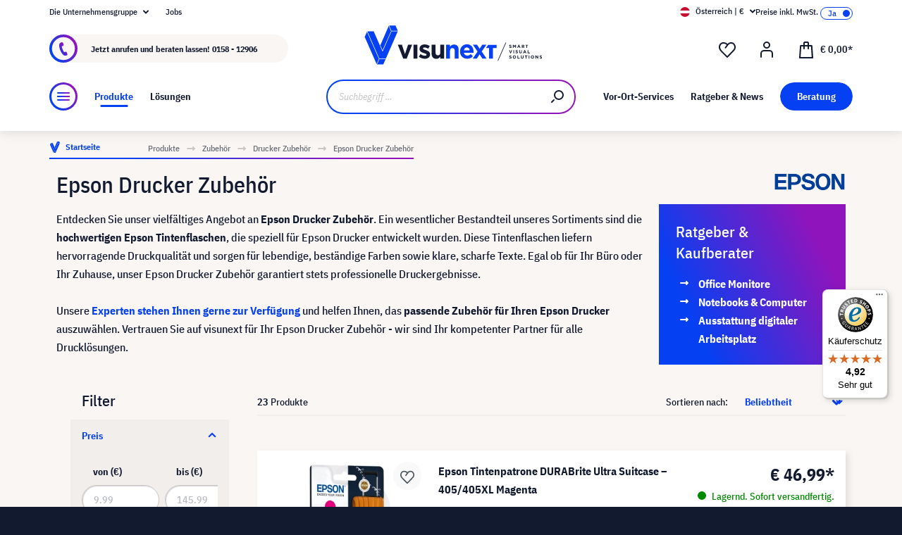

--- FILE ---
content_type: text/html; charset=UTF-8
request_url: https://www.visunext.at/c/zubehoer/drucker-zubehoer/epson-drucker-zubehoer/
body_size: 65813
content:
<!DOCTYPE html><html lang="de-AT" itemscope="itemscope"><head><meta charset="utf-8"><script id="wbmTagMangerDefine"> let gtmIsTrackingProductClicks = Boolean(), gtmIsTrackingAddToWishlistClicks = Boolean(), gtmContainerId ='GTM-T59CDT9', hasSWConsentSupport = Boolean(Number(0)); window.wbmScriptIsSet = false; window.dataLayer = window.dataLayer || []; window.dataLayer.push({"event":"user","id":null}); </script><script id="wbmTagMangerDataLayer"> window.dataLayer.push({ ecommerce: null }); window.dataLayer.push({"google_tag_params":{"ecomm_prodid":["1000024731","1000024720","1000027091","1000024781","1000024784","1000027089","1000027088","1000024733","1000023492","1000024729","1000023490","1000024780","1000026371","1000013391","1000024783","1000023493","1000024732","1000024782","1000023491","1000027090","1000027093","1000024730","1000029697"],"ecomm_category":"category with id f67e15ff1ba8582cb26ee81afc206110 not found","ecomm_pagetype":"category"}}); var onEventDataLayer = JSON.parse('{"event":"view_item_list","ecommerce":{"item_list_name":"Category: Epson Drucker Zubeh\u00f6r","items":[{"price":46.99,"index":0,"item_id":"1000024731","item_brand":"Epson","item_list_id":"category_f67e15ff1ba8582cb26ee81afc206110","item_category":"","item_name":"Epson Tintenpatrone DURABrite Ultra Suitcase \u2013 405\/405XL Magenta","item_variant":"Magenta","item_list_name":"Category: Epson Drucker Zubeh\u00f6r"},{"price":19.99,"index":1,"item_id":"1000024720","item_brand":"Epson","item_list_id":"category_f67e15ff1ba8582cb26ee81afc206110","item_category":"","item_name":"Epson 104 EcoTank Tintenflasche Schwarz","item_variant":"Schwarz","item_list_name":"Category: Epson Drucker Zubeh\u00f6r"},{"price":27.99,"index":2,"item_id":"1000027091","item_brand":"Epson","item_list_id":"category_f67e15ff1ba8582cb26ee81afc206110","item_category":"","item_name":"Epson 107 EcoTank Tintenflasche, gelb","item_variant":"Gelb","item_list_name":"Category: Epson Drucker Zubeh\u00f6r"},{"price":32.99,"index":3,"item_id":"1000024781","item_brand":"Epson","item_list_id":"category_f67e15ff1ba8582cb26ee81afc206110","item_category":"","item_name":"Epson 114 EcoTank Tintenflasche Gelb","item_variant":"Gelb","item_list_name":"Category: Epson Drucker Zubeh\u00f6r"},{"price":32.99,"index":4,"item_id":"1000024784","item_brand":"Epson","item_list_id":"category_f67e15ff1ba8582cb26ee81afc206110","item_category":"","item_name":"Epson 114 EcoTank Tintenflasche Cyan","item_variant":"Cyan","item_list_name":"Category: Epson Drucker Zubeh\u00f6r"},{"price":27.99,"index":5,"item_id":"1000027089","item_brand":"Epson","item_list_id":"category_f67e15ff1ba8582cb26ee81afc206110","item_category":"","item_name":"Epson 107 EcoTank Tintenflasche, cyan","item_variant":"Cyan","item_list_name":"Category: Epson Drucker Zubeh\u00f6r"},{"price":27.99,"index":6,"item_id":"1000027088","item_brand":"Epson","item_list_id":"category_f67e15ff1ba8582cb26ee81afc206110","item_category":"","item_name":"Epson 107 EcoTank Tintenflasche, schwarz","item_variant":"Schwarz","item_list_name":"Category: Epson Drucker Zubeh\u00f6r"},{"price":145.99,"index":7,"item_id":"1000024733","item_brand":"Epson","item_list_id":"category_f67e15ff1ba8582cb26ee81afc206110","item_category":"","item_name":"Epson Tintenpatrone DURABrite Ultra Suitcase \u2013 405\/405XL 4 Farben Multipack","item_variant":"verschiedene Farben","item_list_name":"Category: Epson Drucker Zubeh\u00f6r"},{"price":20.99,"index":8,"item_id":"1000023492","item_brand":"Epson","item_list_id":"category_f67e15ff1ba8582cb26ee81afc206110","item_category":"","item_name":"Epson 113 EcoTank Pigment Tintenflasche magenta","item_variant":"Magenta","item_list_name":"Category: Epson Drucker Zubeh\u00f6r"},{"price":50.99,"index":9,"item_id":"1000024729","item_brand":"Epson","item_list_id":"category_f67e15ff1ba8582cb26ee81afc206110","item_category":"","item_name":"Epson Tintenpatrone DURABrite Ultra Suitcase \u2013 405\/405XL Schwarz","item_variant":"Schwarz","item_list_name":"Category: Epson Drucker Zubeh\u00f6r"},{"price":24.99,"index":10,"item_id":"1000023490","item_brand":"Epson","item_list_id":"category_f67e15ff1ba8582cb26ee81afc206110","item_category":"","item_name":"Epson 113 EcoTank Pigment Tintenflasche schwarz","item_variant":"Schwarz","item_list_name":"Category: Epson Drucker Zubeh\u00f6r"},{"price":32.99,"index":11,"item_id":"1000024780","item_brand":"Epson","item_list_id":"category_f67e15ff1ba8582cb26ee81afc206110","item_category":"","item_name":"Epson 114 EcoTank Pigment Tintenflasche Schwarz","item_variant":"Schwarz","item_list_name":"Category: Epson Drucker Zubeh\u00f6r"},{"price":32.99,"index":12,"item_id":"1000026371","item_brand":"Epson","item_list_id":"category_f67e15ff1ba8582cb26ee81afc206110","item_category":"","item_name":"Epson 114 EcoTank Tintenflasche Fotoschwarz","item_variant":"Fotoschwarz","item_list_name":"Category: Epson Drucker Zubeh\u00f6r"},{"price":30.99,"index":13,"item_id":"1000013391","item_brand":"Epson","item_list_id":"category_f67e15ff1ba8582cb26ee81afc206110","item_category":"","item_name":"Epson 111 EcoTank Tintenflasche XL Schwarz","item_variant":"","item_list_name":"Category: Epson Drucker Zubeh\u00f6r"},{"price":20.99,"index":14,"item_id":"1000024783","item_brand":"Epson","item_list_id":"category_f67e15ff1ba8582cb26ee81afc206110","item_category":"","item_name":"Epson 114 EcoTank Tintenflasche Grau","item_variant":"Grau","item_list_name":"Category: Epson Drucker Zubeh\u00f6r"},{"price":19.99,"index":15,"item_id":"1000023493","item_brand":"Epson","item_list_id":"category_f67e15ff1ba8582cb26ee81afc206110","item_category":"","item_name":"Epson 113 EcoTank Pigment Tintenflasche gelb","item_variant":"Gelb","item_list_name":"Category: Epson Drucker Zubeh\u00f6r"},{"price":30.99,"index":16,"item_id":"1000024732","item_brand":"Epson","item_list_id":"category_f67e15ff1ba8582cb26ee81afc206110","item_category":"","item_name":"Epson Tintenpatrone DURABrite Ultra Suitcase \u2013 405\/405XL Gelb","item_variant":"Gelb","item_list_name":"Category: Epson Drucker Zubeh\u00f6r"},{"price":20.99,"index":17,"item_id":"1000024782","item_brand":"Epson","item_list_id":"category_f67e15ff1ba8582cb26ee81afc206110","item_category":"","item_name":"Epson 114 EcoTank Tintenflasche Magenta","item_variant":"Magenta","item_list_name":"Category: Epson Drucker Zubeh\u00f6r"},{"price":19.99,"index":18,"item_id":"1000023491","item_brand":"Epson","item_list_id":"category_f67e15ff1ba8582cb26ee81afc206110","item_category":"","item_name":"Epson 113 EcoTank Pigment Tintenflasche cyan","item_variant":"Cyan","item_list_name":"Category: Epson Drucker Zubeh\u00f6r"},{"price":9.99,"index":19,"item_id":"1000027090","item_brand":"Epson","item_list_id":"category_f67e15ff1ba8582cb26ee81afc206110","item_category":"","item_name":"Epson 107 EcoTank Tintenflasche, magenta","item_variant":"Magenta","item_list_name":"Category: Epson Drucker Zubeh\u00f6r"},{"price":9.99,"index":20,"item_id":"1000027093","item_brand":"Epson","item_list_id":"category_f67e15ff1ba8582cb26ee81afc206110","item_category":"","item_name":"Epson 107 EcoTank Tintenflasche, light magenta","item_variant":"Light Magenta","item_list_name":"Category: Epson Drucker Zubeh\u00f6r"},{"price":40.99,"index":21,"item_id":"1000024730","item_brand":"Epson","item_list_id":"category_f67e15ff1ba8582cb26ee81afc206110","item_category":"","item_name":"Epson Tintenpatrone DURABrite Ultra Suitcase \u2013 405\/405XL Cyan","item_variant":"Cyan","item_list_name":"Category: Epson Drucker Zubeh\u00f6r"},{"price":107.99,"index":22,"item_id":"1000029697","item_brand":"Epson","item_list_id":"category_f67e15ff1ba8582cb26ee81afc206110","item_category":"","item_name":"Epson C13T11J140 Tintenpatrone WF-M4xxx Serie, Schwarz","item_variant":"","item_list_name":"Category: Epson Drucker Zubeh\u00f6r"}],"item_list_id":"category_f67e15ff1ba8582cb26ee81afc206110"}}'); </script><script id="wbmTagManger"> function getCookie(name) { var cookieMatch = document.cookie.match(name + '=(.*?)(;|$)'); return cookieMatch && decodeURI(cookieMatch[1]); } var gtmCookieSet = getCookie('wbm-tagmanager-enabled'); var googleTag = function(w,d,s,l,i){w[l]=w[l]||[];w[l].push({'gtm.start':new Date().getTime(),event:'gtm.js'});var f=d.getElementsByTagName(s)[0],j=d.createElement(s),dl=l!='dataLayer'?'&l='+l:'';j.async=true;j.src='https://www.googletagmanager.com/gtm.js?id='+i+dl+'';f.parentNode.insertBefore(j,f);}; if (hasSWConsentSupport && gtmCookieSet === null) { window.wbmGoogleTagmanagerId = gtmContainerId; window.wbmScriptIsSet = false; window.googleTag = googleTag; } else { window.wbmScriptIsSet = true; googleTag(window, document, 'script', 'dataLayer', gtmContainerId); googleTag = null; window.dataLayer = window.dataLayer || []; function gtag() { dataLayer.push(arguments); } (() => { const adsEnabled = document.cookie.split(';').some((item) => item.trim().includes('google-ads-enabled=1')); gtag('consent', 'update', { 'ad_storage': adsEnabled ? 'granted' : 'denied', 'ad_user_data': adsEnabled ? 'granted' : 'denied', 'ad_personalization': adsEnabled ? 'granted' : 'denied', 'analytics_storage': 'granted' }); })(); } </script><meta name="viewport" content="width=device-width, initial-scale=1, shrink-to-fit=no"><meta name="author" content=""><meta name="robots" content="index,follow"><meta name="revisit-after" content="15 days"><meta name="keywords" content=""><meta name="description" content="Hochwertig ✓ Langlebig ✓ Umweltfreundlich ✓ Jetzt günstig online kaufen!"><meta name="format-detection" content="telephone=no"><meta property="og:type" content="website"/><meta property="og:site_name" content="visunext.at"/><meta property="og:url" content="https://www.visunext.at/c/zubehoer/drucker-zubehoer/epson-drucker-zubehoer/"/><meta property="og:title" content="Epson Drucker Zubehör: Für optimale Ergebnisse"/><meta property="og:description" content="Hochwertig ✓ Langlebig ✓ Umweltfreundlich ✓ Jetzt günstig online kaufen!"/><meta property="og:image" content="https://www.visunext.at/media/d8/95/65/1752571441/og-logo.jpg"/><meta name="twitter:card" content="website"/><meta name="twitter:site" content="visunext.at"/><meta property="twitter:title" content="Epson Drucker Zubehör: Für optimale Ergebnisse"/><meta property="twitter:description" content="Hochwertig ✓ Langlebig ✓ Umweltfreundlich ✓ Jetzt günstig online kaufen!"/><meta property="twitter:image" content="https://www.visunext.at/media/d8/95/65/1752571441/og-logo.jpg"/><meta content="visunext.at"><meta content=""><meta content="true"><meta content="https://www.visunext.at/media/d8/95/65/1752571441/og-logo.jpg"><link rel="alternate" hreflang="de-AT" href="https://www.visunext.at/c/zubehoer/drucker-zubehoer/epson-drucker-zubehoer/"><link rel="alternate" hreflang="x-default" href="https://www.visunext.de/c/zubehoer/drucker-zubehoer/epson-drucker-zubehoer/"><link rel="alternate" hreflang="de" href="https://www.visunext.de/c/zubehoer/drucker-zubehoer/epson-drucker-zubehoer/"><script type="application/ld+json"> [{"@context":"https:\/\/schema.org","@type":"BreadcrumbList","itemListElement":[{"@type":"ListItem","position":1,"name":"Produkte","item":"https:\/\/www.visunext.at\/c\/"},{"@type":"ListItem","position":2,"name":"Zubeh\u00f6r","item":"https:\/\/www.visunext.at\/c\/zubehoer\/"},{"@type":"ListItem","position":3,"name":"Drucker Zubeh\u00f6r","item":"https:\/\/www.visunext.at\/c\/zubehoer\/drucker-zubehoer\/"},{"@type":"ListItem","position":4,"name":"Epson Drucker Zubeh\u00f6r","item":"https:\/\/www.visunext.at\/c\/zubehoer\/drucker-zubehoer\/epson-drucker-zubehoer\/"}]},{"@context":"https:\/\/schema.org","@type":"Organization"},{"@context":"https:\/\/schema.org","@type":"LocalBusiness","name":"visunext SE","url":"https:\/\/www.visunext.de\/","telephone":"+49 0221 58834 0","address":{"@type":"PostalAddress","streetAddress":"Gutenbergstra\u00dfe 2","addressLocality":"Emsdetten","postalCode":"48282","addressCountry":"DE"},"priceRange":"\u20ac\u20ac\u20ac"}] </script><link rel="shortcut icon" href="https://www.visunext.at/media/4c/d5/cc/1663770815/favicon-vx-22.ico"><link rel="canonical" href="https://www.visunext.at/c/zubehoer/drucker-zubehoer/epson-drucker-zubehoer/" /><title >Epson Drucker Zubehör: Für optimale Ergebnisse</title><link rel="stylesheet" href="https://www.visunext.at/theme/428a0c375ca51659c66a4531923089f9/css/all.css?1767793414"><script>var isIE11 = !!window.MSInputMethodContext && !!document.documentMode;</script><script>if(window.isIE11){var link = document.createElement("link");link.rel ="stylesheet";link.href ="https://assets.visunextgroup.com/css/vendor-pxsw-enterprise-cms.47c0c8e26eeb52964120.css";document.head.appendChild(link);}</script><script>if(window.isIE11){var link = document.createElement("link");link.rel ="stylesheet";link.href ="https://assets.visunextgroup.com/css/vendor-pxsw-visunext-theme.d8af6348760794dd62c6.css";document.head.appendChild(link);}</script><link rel="preload" href="https://assets.visunextgroup.com/css/vendor-pxsw-enterprise-cms.modern.c838b55f57418004a8a0.css" as="style"><link rel="modulepreload" href="https://assets.visunextgroup.com/js/vendor-pxsw-enterprise-cms.modern.2793ca3de1eb21807a38c98307454b4c.js"><link rel="stylesheet" href="https://assets.visunextgroup.com/css/vendor-pxsw-enterprise-cms.modern.c838b55f57418004a8a0.css"><link rel="preload" href="https://assets.visunextgroup.com/css/vendor-pxsw-visunext-theme.modern.c4b2a780aa157373b832.css" as="style"><link rel="modulepreload" href="https://assets.visunextgroup.com/js/vendor-pxsw-visunext-theme.modern.7379de65722e4e8c9b627fc3db44fcc5.js"><link rel="stylesheet" href="https://assets.visunextgroup.com/css/vendor-pxsw-visunext-theme.modern.c4b2a780aa157373b832.css"><script>window.PxswEnterpriseCmsYtPlayers = []</script><style> :root { --moorl-advanced-search-width: 600px; } </style><script> window.features = {"V6_5_0_0":true,"v6.5.0.0":true,"V6_6_0_0":false,"v6.6.0.0":false,"V6_7_0_0":false,"v6.7.0.0":false,"VUE3":false,"vue3":false,"JOIN_FILTER":false,"join.filter":false,"MEDIA_PATH":false,"media.path":false,"ES_MULTILINGUAL_INDEX":false,"es.multilingual.index":false,"STOCK_HANDLING":true,"stock.handling":true,"ASYNC_THEME_COMPILATION":false,"async.theme.compilation":false}; </script><link rel="stylesheet" href="https://cdnjs.cloudflare.com/ajax/libs/noUiSlider/12.0.0/nouislider.min.css" integrity="sha512-kSH0IqtUh1LRE0tlO8dWN7rbmdy5cqApopY6ABJ4U99HeKulW6iKG5KgrVfofEXQOYtdQGFjj2N/DUBnj3CNmQ==" crossorigin="anonymous" referrerpolicy="no-referrer" /><script src="https://cdnjs.cloudflare.com/ajax/libs/noUiSlider/12.0.0/nouislider.min.js" integrity="sha512-6vo59lZMHB6GgEySnojEnfhnugP7LR4qm6akxptNOw/KW+i9o9MK4Gaia8f/eJATjAzCkgN3CWlIHWbVi2twpg==" crossorigin="anonymous" referrerpolicy="no-referrer"></script><script> (function (f,i,n,d,o,l,O,g,I,c){var V=[];var m=f.createElement("style");if(d){V.push(d)}if(c&&I.location.hash.indexOf("#search:")===0){V.push(c)}if(V.length>0){var Z=V.join(",");m.textContent=Z+"{opacity: 0;transition: opacity "+O+" ease-in-out;}."+o+" {opacity: 1 !important;}";I.flRevealContainers=function(){var a=f.querySelectorAll(Z);for(var T=0;T<a.length;T++){a[T].classList.add(o)}};setTimeout(I.flRevealContainers,l)}var W=g+"/config/"+i+"/main.js?usergrouphash="+n;var p=f.createElement("script");p.type="text/javascript";p.async=true;p.src=g+"/config/loader.min.js";var q=f.getElementsByTagName("script")[0];p.setAttribute("data-fl-main",W);q.parentNode.insertBefore(p,q);q.parentNode.insertBefore(m,p)}) (document,'FA04D0E8B4ACF126AE22E81F1BFF7A06','523a436e193b5dd4ba64b0e4a81feffd','.fl-navigation-result','fl-reveal',3000,'.3s','//cdn.findologic.com',window,'.fl-result'); </script><style> .search-suggest.js-search-result { display: none; } </style><script> window.dataLayer = window.dataLayer || []; function gtag() { dataLayer.push(arguments); } (() => { const analyticsStorageEnabled = document.cookie.split(';').some((item) => item.trim().includes('google-analytics-enabled=1')); const adsEnabled = document.cookie.split(';').some((item) => item.trim().includes('google-ads-enabled=1')); gtag('consent', 'default', { 'ad_user_data': adsEnabled ? 'granted' : 'denied', 'ad_storage': adsEnabled ? 'granted' : 'denied', 'ad_personalization': adsEnabled ? 'granted' : 'denied', 'analytics_storage': analyticsStorageEnabled ? 'granted' : 'denied' }); })(); </script><script> window.useDefaultCookieConsent = true; </script><script> window.activeNavigationId ='f67e15ff1ba8582cb26ee81afc206110'; window.router = { 'frontend.cart.offcanvas': '/checkout/offcanvas', 'frontend.cookie.offcanvas': '/cookie/offcanvas', 'frontend.checkout.finish.page': '/checkout/finish', 'frontend.checkout.info': '/widgets/checkout/info', 'frontend.menu.offcanvas': '/widgets/menu/offcanvas', 'frontend.cms.page': '/widgets/cms', 'frontend.cms.navigation.page': '/widgets/cms/navigation', 'frontend.account.addressbook': '/widgets/account/address-book', 'frontend.country.country-data': '/country/country-state-data', 'frontend.app-system.generate-token': '/app-system/Placeholder/generate-token', }; window.salesChannelId ='760ac63339a9571c904128bb47d22e50'; </script><script> window.breakpoints = {"xs":"0","sm":"576","md":"768","lg":"1024","xl":"1280"}; </script><script> window.customerLoggedInState = 0; window.wishlistEnabled = 1; </script><script src="https://www.visunext.at/bundles/neon6configurator/storefront/jquery-3.5.1.slim.min.js?1767790971"></script><script> window.themeAssetsPublicPath ='https://www.visunext.at/theme/ac8f43f96c5d407b81a6c522c4a6eda6/assets/'; </script><script src="https://www.visunext.at/theme/428a0c375ca51659c66a4531923089f9/js/all.js?1767793414" defer></script><script defer nomodule src="https://assets.visunextgroup.com/js/vendor-pxsw-enterprise-cms.28bf6559fb5933d70f1fedbe10218969.js"></script><script defer nomodule src="https://assets.visunextgroup.com/js/vendor-pxsw-visunext-theme.f9d37d03ba9dba4378e4a82145c79c3b.js"></script><script defer type="module" src="https://assets.visunextgroup.com/js/vendor-pxsw-enterprise-cms.modern.2793ca3de1eb21807a38c98307454b4c.js"></script><script defer type="module" src="https://assets.visunextgroup.com/js/vendor-pxsw-visunext-theme.modern.7379de65722e4e8c9b627fc3db44fcc5.js"></script></head><body class="is-ctl-navigation is-act-index"><script> let consentId = 10962; window.gdprAppliesGlobally=true;if(!("cmp_id" in window)||window.cmp_id<1){window.cmp_id=consentId}if(!("cmp_cdid" in window)){window.cmp_cdid=""}if(!("cmp_params" in window)){window.cmp_params=""}if(!("cmp_host" in window)){window.cmp_host="d.delivery.consentmanager.net"}if(!("cmp_cdn" in window)){window.cmp_cdn="cdn.consentmanager.net"}if(!("cmp_proto" in window)){window.cmp_proto="https:"}if(!("cmp_codesrc" in window)){window.cmp_codesrc="3"}window.cmp_getsupportedLangs=function(){var b=["DE","EN","FR","IT","NO","DA","FI","ES","PT","RO","BG","ET","EL","GA","HR","LV","LT","MT","NL","PL","SV","SK","SL","CS","HU","RU","SR","ZH","TR","UK","AR","BS"];if("cmp_customlanguages" in window){for(var a=0;a<window.cmp_customlanguages.length;a++){b.push(window.cmp_customlanguages[a].l.toUpperCase())}}return b};window.cmp_getRTLLangs=function(){return["AR"]};window.cmp_getlang=function(j){if(typeof(j)!="boolean"){j=true}if(j&&typeof(cmp_getlang.usedlang)=="string"&&cmp_getlang.usedlang!==""){return cmp_getlang.usedlang}var g=window.cmp_getsupportedLangs();var c=[];var f=location.hash;var e=location.search;var a="languages" in navigator?navigator.languages:[];if(f.indexOf("cmplang=")!=-1){c.push(f.substr(f.indexOf("cmplang=")+8,2).toUpperCase())}else{if(e.indexOf("cmplang=")!=-1){c.push(e.substr(e.indexOf("cmplang=")+8,2).toUpperCase())}else{if("cmp_setlang" in window&&window.cmp_setlang!=""){c.push(window.cmp_setlang.toUpperCase())}else{if(a.length>0){for(var d=0;d<a.length;d++){c.push(a[d])}}}}}if("language" in navigator){c.push(navigator.language)}if("userLanguage" in navigator){c.push(navigator.userLanguage)}var h="";for(var d=0;d<c.length;d++){var b=c[d].toUpperCase();if(g.indexOf(b)!=-1){h=b;break}if(b.indexOf("-")!=-1){b=b.substr(0,2)}if(g.indexOf(b)!=-1){h=b;break}}if(h==""&&typeof(cmp_getlang.defaultlang)=="string"&&cmp_getlang.defaultlang!==""){return cmp_getlang.defaultlang}else{if(h==""){h="EN"}}h=h.toUpperCase();return h};(function(){var n=document;var p=window;var f="";var b="_en";if("cmp_getlang" in p){f=p.cmp_getlang().toLowerCase();if("cmp_customlanguages" in p){for(var h=0;h<p.cmp_customlanguages.length;h++){if(p.cmp_customlanguages[h].l.toUpperCase()==f.toUpperCase()){f="en";break}}}b="_"+f}function g(e,d){var l="";e+="=";var i=e.length;if(location.hash.indexOf(e)!=-1){l=location.hash.substr(location.hash.indexOf(e)+i,9999)}else{if(location.search.indexOf(e)!=-1){l=location.search.substr(location.search.indexOf(e)+i,9999)}else{return d}}if(l.indexOf("&")!=-1){l=l.substr(0,l.indexOf("&"))}return l}var j=("cmp_proto" in p)?p.cmp_proto:"https:";var o=["cmp_id","cmp_params","cmp_host","cmp_cdn","cmp_proto"];for(var h=0;h<o.length;h++){if(g(o[h],"%%%")!="%%%"){window[o[h]]=g(o[h],"")}}var k=("cmp_ref" in p)?p.cmp_ref:location.href;var q=n.createElement("script");q.setAttribute("data-cmp-ab","1");var c=g("cmpdesign","");var a=g("cmpregulationkey","");q.src=j+"//"+p.cmp_host+"/delivery/cmp.php?"+("cmp_id" in p&&p.cmp_id>0?"id="+p.cmp_id:"")+("cmp_cdid" in p?"cdid="+p.cmp_cdid:"")+"&h="+encodeURIComponent(k)+(c!=""?"&cmpdesign="+encodeURIComponent(c):"")+(a!=""?"&cmpregulationkey="+encodeURIComponent(a):"")+("cmp_params" in p?"&"+p.cmp_params:"")+(n.cookie.length>0?"&__cmpfcc=1":"")+"&l="+f.toLowerCase()+"&o="+(new Date()).getTime();q.type="text/javascript";q.async=true;if(n.currentScript){n.currentScript.parentElement.appendChild(q)}else{if(n.body){n.body.appendChild(q)}else{var m=n.getElementsByTagName("body");if(m.length==0){m=n.getElementsByTagName("div")}if(m.length==0){m=n.getElementsByTagName("span")}if(m.length==0){m=n.getElementsByTagName("ins")}if(m.length==0){m=n.getElementsByTagName("script")}if(m.length==0){m=n.getElementsByTagName("head")}if(m.length>0){m[0].appendChild(q)}}}var q=n.createElement("script");q.src=j+"//"+p.cmp_cdn+"/delivery/js/cmp"+b+".min.js";q.type="text/javascript";q.setAttribute("data-cmp-ab","1");q.async=true;if(n.currentScript){n.currentScript.parentElement.appendChild(q)}else{if(n.body){n.body.appendChild(q)}else{var m=n.getElementsByTagName("body");if(m.length==0){m=n.getElementsByTagName("div")}if(m.length==0){m=n.getElementsByTagName("span")}if(m.length==0){m=n.getElementsByTagName("ins")}if(m.length==0){m=n.getElementsByTagName("script")}if(m.length==0){m=n.getElementsByTagName("head")}if(m.length>0){m[0].appendChild(q)}}}})();window.cmp_addFrame=function(b){if(!window.frames[b]){if(document.body){var a=document.createElement("iframe");a.style.cssText="display:none";a.name=b;document.body.appendChild(a)}else{window.setTimeout(window.cmp_addFrame,10,b)}}};window.cmp_rc=function(h){var b=document.cookie;var f="";var d=0;while(b!=""&&d<100){d++;while(b.substr(0,1)==" "){b=b.substr(1,b.length)}var g=b.substring(0,b.indexOf("="));if(b.indexOf(";")!=-1){var c=b.substring(b.indexOf("=")+1,b.indexOf(";"))}else{var c=b.substr(b.indexOf("=")+1,b.length)}if(h==g){f=c}var e=b.indexOf(";")+1;if(e==0){e=b.length}b=b.substring(e,b.length)}return(f)};window.cmp_stub=function(){var a=arguments;__cmapi.a=__cmapi.a||[];if(!a.length){return __cmapi.a}else{if(a[0]==="ping"){if(a[1]===2){a[2]({gdprApplies:gdprAppliesGlobally,cmpLoaded:false,cmpStatus:"stub",displayStatus:"hidden",apiVersion:"2.0",cmpId:31},true)}else{a[2](false,true)}}else{if(a[0]==="getUSPData"){a[2]({version:1,uspString:window.cmp_rc("")},true)}else{if(a[0]==="getTCData"){__cmapi.a.push([].slice.apply(a))}else{if(a[0]==="addEventListener"||a[0]==="removeEventListener"){__cmapi.a.push([].slice.apply(a))}else{if(a.length==4&&a[3]===false){a[2]({},false)}else{__cmapi.a.push([].slice.apply(a))}}}}}}};window.cmp_msghandler=function(d){var a=typeof d.data==="string";try{var c=a?JSON.parse(d.data):d.data}catch(f){var c=null}if(typeof(c)==="object"&&c!==null&&"__cmpCall" in c){var b=c.__cmpCall;window.__cmp(b.command,b.parameter,function(h,g){var e={__cmpReturn:{returnValue:h,success:g,callId:b.callId}};d.source.postMessage(a?JSON.stringify(e):e,"*")})}if(typeof(c)==="object"&&c!==null&&"__cmapiCall" in c){var b=c.__cmapiCall;window.__cmapi(b.command,b.parameter,function(h,g){var e={__cmapiReturn:{returnValue:h,success:g,callId:b.callId}};d.source.postMessage(a?JSON.stringify(e):e,"*")})}if(typeof(c)==="object"&&c!==null&&"__uspapiCall" in c){var b=c.__uspapiCall;window.__uspapi(b.command,b.version,function(h,g){var e={__uspapiReturn:{returnValue:h,success:g,callId:b.callId}};d.source.postMessage(a?JSON.stringify(e):e,"*")})}if(typeof(c)==="object"&&c!==null&&"__tcfapiCall" in c){var b=c.__tcfapiCall;window.__tcfapi(b.command,b.version,function(h,g){var e={__tcfapiReturn:{returnValue:h,success:g,callId:b.callId}};d.source.postMessage(a?JSON.stringify(e):e,"*")},b.parameter)}};window.cmp_setStub=function(a){if(!(a in window)||(typeof(window[a])!=="function"&&typeof(window[a])!=="object"&&(typeof(window[a])==="undefined"||window[a]!==null))){window[a]=window.cmp_stub;window[a].msgHandler=window.cmp_msghandler;window.addEventListener("message",window.cmp_msghandler,false)}};window.cmp_addFrame("__cmapiLocator");window.cmp_addFrame("__cmpLocator");window.cmp_addFrame("__uspapiLocator");window.cmp_addFrame("__tcfapiLocator");window.cmp_setStub("__cmapi");window.cmp_setStub("__cmp");window.cmp_setStub("__tcfapi");window.cmp_setStub("__uspapi");</script><px-spritesheet style="display:none;"><svg xmlns="http://www.w3.org/2000/svg" xmlns:xlink="http://www.w3.org/1999/xlink"><defs><symbol id="account-24" viewBox="0 0 24 24"><path d="M20 22v-5a4 4 0 00-4-4H8a4 4 0 00-4 4v5" stroke="currentColor" stroke-width="2" stroke-linecap="round" stroke-linejoin="round"/><path d="M16 5a4 4 0 11-8 0 4 4 0 018 0z" stroke="currentcolor" stroke-width="2" stroke-linecap="round" stroke-linejoin="round"/></symbol><symbol id="arrow-24" viewBox="0 0 24 24"><path d="M7 12h10m0 0l-2-2m2 2l-2 2" stroke="currentColor" stroke-width="2" stroke-linecap="round" stroke-linejoin="round"/></symbol><symbol id="arrow-down-8" viewBox="0 0 8 5"><path d="M7 1L4 4 1 1" stroke="currentColor" stroke-width="2" stroke-linecap="round" stroke-linejoin="round"/></symbol><symbol id="attention-icon" viewBox="0 0 40 45"><circle cx="18.5" cy="21.5" r="10.366" fill="#121A30"/><path d="M18.5 15.5v8m0 4v-1" stroke="#F9F6F3" stroke-width="2" stroke-linecap="round" stroke-linejoin="round"/></symbol><symbol id="basket-24" viewBox="0 0 24 24"><path d="M4.22 6h15.56l1.15 17H3.07L4.22 6z" stroke="currentColor" stroke-width="2" stroke-linejoin="round"/><path d="M15 10V2a1 1 0 00-1-1h-4a1 1 0 00-1 1v8" stroke="currentColor" stroke-width="2" stroke-linecap="round" stroke-linejoin="round"/></symbol><symbol id="business" viewBox="0 0 22 18"><path d="M18 3h-1.6L14.3.9C13.7.3 13 0 12.2 0H9.8C9 0 8.3.3 7.7.9L5.6 3H4C1.8 3 0 4.8 0 7v7c0 2.2 1.8 4 4 4h14c2.2 0 4-1.8 4-4V7c0-2.2-1.8-4-4-4zm-8.9-.7c.2-.2.5-.3.7-.3h2.3c.3 0 .5.1.7.3l.8.7H8.4l.7-.7zM20 14c0 1.1-.9 2-2 2H4c-1.1 0-2-.9-2-2v-2.3c1.8.3 5.2.7 8 .8v.5c0 .6.4 1 1 1s1-.4 1-1v-.5c2.8-.1 6.2-.6 8-.8V14zm0-4.4c-1.8.3-6.1.9-9 .9-2.9 0-7.2-.6-9-.9V7c0-1.1.9-2 2-2h14c1.1 0 2 .9 2 2v2.6z" fill="#005faa"/></symbol><symbol id="checkmark" viewBox="0 0 10 10"><path d="M4 10c-.2 0-.4-.1-.6-.2l-3-2C0 7.5-.1 6.9.2 6.4c.3-.4.9-.5 1.4-.2l2.1 1.4L8.2.5c.2-.5.9-.6 1.3-.3.5.3.6.9.3 1.4l-5 8c-.1.2-.3.3-.6.4H4z" fill="#121a30"/></symbol><symbol id="checkout-close" viewBox="0 0 24 25"><rect y=".013" width="24" height="24" rx="12" fill="#0540F2"/><g clip-path="url(#checkout-closeclip0_6538_19299)"><g clip-path="url(#checkout-closeclip1_6538_19299)"><path d="M9 9.013l6 6m-6 0l6-6" stroke="#fff" stroke-width="2" stroke-linecap="round" stroke-linejoin="round"/></g></g></symbol><symbol id="circle-360" viewBox="0 0 61 61"><circle cx="30.5" cy="12.954" r="2.591" fill="#0540F2"/><circle cx="30.5" cy="2.591" r="2.591" fill="#0540F2"/><path d="M22.727 53.303C10.652 50.636 2 43.438 2 34.977c0-8.46 8.652-15.658 20.727-18.326m15.546 36.652C50.348 50.636 59 43.438 59 34.977c0-8.46-8.652-15.658-20.727-18.326" stroke="#0540F2" stroke-width="3" stroke-linecap="round" stroke-linejoin="round" fill="#fff0"/><path d="M39.264 46.54l-7.697 5.773a1 1 0 000 1.6l7.697 5.773a1 1 0 001.6-.8V47.341a1 1 0 00-1.6-.8zM21.51 32.162c.224 0 .42-.033.588-.098.168-.065.303-.15.406-.252a.966.966 0 00.224-.336.958.958 0 00.084-.378v-.448a.91.91 0 00-.294-.686c-.196-.196-.476-.294-.84-.294a1.73 1.73 0 00-.994.294c-.29.196-.555.485-.798.868l-1.232-1.134a3.453 3.453 0 011.33-1.218c.532-.28 1.134-.42 1.806-.42.952 0 1.699.21 2.24.63.55.42.826 1.064.826 1.932 0 .327-.047.616-.14.868a2.1 2.1 0 01-.35.658 1.68 1.68 0 01-.518.434 1.883 1.883 0 01-.63.224v.224c.261.047.504.121.728.224.224.093.415.224.574.392.168.159.294.364.378.616.093.243.14.532.14.868 0 .476-.08.9-.238 1.274-.15.373-.373.69-.672.952a2.97 2.97 0 01-1.064.602c-.41.14-.877.21-1.4.21-.439 0-.835-.051-1.19-.154a3.791 3.791 0 01-.924-.406 3.563 3.563 0 01-.686-.602 4.61 4.61 0 01-.49-.714l1.456-1.12c.187.41.42.747.7 1.008.29.252.663.378 1.12.378.42 0 .742-.112.966-.336.233-.224.35-.513.35-.868v-.448c0-.327-.13-.597-.392-.812-.261-.215-.63-.322-1.106-.322h-.77v-1.61h.812zm8.093 6.006c-1.14 0-1.988-.331-2.548-.994-.551-.663-.826-1.62-.826-2.87 0-.71.093-1.372.28-1.988a8.348 8.348 0 01.742-1.708 7.63 7.63 0 011.008-1.372 7.932 7.932 0 011.148-1.008h2.758a24.27 24.27 0 00-1.484 1.19c-.43.373-.808.756-1.134 1.148a6.045 6.045 0 00-.784 1.204c-.206.42-.35.873-.434 1.358h.224a2.29 2.29 0 01.644-.994c.298-.27.714-.406 1.246-.406.784 0 1.4.266 1.848.798.457.523.686 1.279.686 2.268 0 1.064-.29 1.895-.868 2.492-.57.588-1.405.882-2.506.882zm0-1.61c.429 0 .746-.117.952-.35.214-.243.322-.588.322-1.036v-.448c0-.448-.108-.789-.322-1.022-.206-.243-.523-.364-.952-.364-.43 0-.752.121-.966.364-.206.233-.308.574-.308 1.022v.448c0 .448.102.793.308 1.036.214.233.536.35.966.35zm7.504 1.61c-.588 0-1.092-.093-1.512-.28a2.617 2.617 0 01-1.05-.896c-.27-.41-.471-.933-.602-1.568-.13-.644-.196-1.414-.196-2.31 0-.896.066-1.661.196-2.296.13-.644.332-1.167.602-1.568.28-.41.63-.71 1.05-.896.42-.196.924-.294 1.512-.294s1.092.098 1.512.294c.42.187.766.485 1.036.896.28.401.486.924.616 1.568.13.635.196 1.4.196 2.296 0 .896-.065 1.666-.196 2.31-.13.635-.336 1.157-.616 1.568-.27.401-.616.7-1.036.896-.42.187-.924.28-1.512.28zm0-1.68c.233 0 .43-.033.588-.098a.878.878 0 00.378-.336c.093-.159.159-.364.196-.616.047-.252.07-.565.07-.938v-2.772c0-.737-.088-1.25-.266-1.54-.177-.299-.5-.448-.966-.448-.466 0-.788.15-.966.448-.177.29-.266.803-.266 1.54V34.5c0 .373.019.686.056.938.047.252.117.457.21.616a.88.88 0 00.378.336c.159.065.355.098.588.098zm6.735-3.416c-.346 0-.668-.06-.966-.182a2.332 2.332 0 01-1.316-1.288 2.807 2.807 0 01-.182-1.036c0-.373.06-.714.182-1.022a2.303 2.303 0 011.316-1.302c.298-.121.62-.182.966-.182.345 0 .667.06.966.182.298.121.56.29.784.504.224.215.396.48.518.798.13.308.196.649.196 1.022 0 .383-.066.728-.196 1.036-.122.308-.294.57-.518.784a2.456 2.456 0 01-.784.504 2.55 2.55 0 01-.966.182zm0-1.232c.345 0 .611-.107.798-.322.196-.224.294-.541.294-.952 0-.41-.098-.723-.294-.938-.187-.224-.453-.336-.798-.336-.346 0-.616.112-.812.336-.187.215-.28.527-.28.938 0 .41.093.728.28.952.196.215.466.322.812.322z" fill="#0540F2"/></symbol><symbol id="circle-arrow" viewBox="0 0 24 24"><path class="cls-1" d="M14 15c-.26 0-.51-.1-.71-.29a.996.996 0 010-1.41l.29-.29H7c-.55 0-1-.45-1-1s.45-1 1-1h6.59l-.29-.29a.996.996 0 111.41-1.41l2 2c.1.1.17.21.22.33a.957.957 0 010 .76c-.05.12-.12.23-.22.33l-2 2c-.2.2-.45.29-.71.29z"/><path class="cls-1" d="M12 24C5.38 24 0 18.62 0 12S5.38 0 12 0s12 5.38 12 12-5.38 12-12 12zm0-22C6.49 2 2 6.49 2 12s4.49 10 10 10 10-4.49 10-10S17.51 2 12 2z"/></symbol><symbol id="close-16" viewBox="0 0 16 16"><path d="M5 5l6 6m-6 0l6-6" stroke="currentColor" stroke-width="2" stroke-linecap="round" stroke-linejoin="round"/></symbol><symbol id="education" viewBox="0 0 24 18"><path d="M12 18c-4.2 0-7.1-2.4-7.2-2.5-.2-.2-.4-.5-.4-.8v-7l-3.9-2c-.3-.2-.5-.5-.5-.9s.3-.8.7-.9l11-3.8c.2-.1.4-.1.7 0l11 3.8c.3.1.6.4.6.8s-.2.8-.5 1l-1 .6v7.9c.3.2.5.5.5.9v1c0 .6-.4 1-1 1h-1c-.6 0-1-.4-1-1v-1c0-.4.2-.7.5-.9V7.3l-.9.4v7c0 .3-.1.6-.4.8-.1.1-3 2.5-7.2 2.5zm-5.6-3.8c.8.6 2.9 1.8 5.6 1.8 2.7 0 4.8-1.2 5.6-1.8V8.5l-5.3 1.8c-.2.1-.4.1-.6 0L6.4 8.5v5.7zm-.6-8L12 8.3l6.2-2.1L20.6 5 12 2 3.5 5l2.3 1.2z" fill="#f39200"/></symbol><symbol id="facebook" viewBox="0 0 24 24"><path d="M18 7.864L17.57 12h-3.25v12H9.434V12H7V7.864h2.434v-2.49C9.434 2.008 10.81 0 14.722 0h3.25v4.136h-2.034c-1.518 0-1.619.584-1.619 1.66v2.068H18z" fill="currentColor"/></symbol><symbol id="filter" viewBox="0 0 24 24"><path d="M9 5c1.306 0 2.414.835 2.826 2H21a1 1 0 110 2h-9.174a2.998 2.998 0 01-5.652 0H3a1 1 0 010-2h3.174C6.586 5.835 7.694 5 9 5zm0 2a1 1 0 100 2 1 1 0 000-2zm5 6c1.306 0 2.414.835 2.826 2H21a1 1 0 110 2h-4.174a2.998 2.998 0 01-5.652 0H3a1 1 0 110-2h8.174c.412-1.165 1.52-2 2.826-2zm0 2a1 1 0 100 2 1 1 0 000-2z" fill="currentColor"/></symbol><symbol id="instagram" viewBox="0 0 16 16"><path d="M8 0C5.829 0 5.556.01 4.703.048 3.85.088 3.269.222 2.76.42a3.917 3.917 0 00-1.417.923A3.927 3.927 0 00.42 2.76C.222 3.268.087 3.85.048 4.7.01 5.555 0 5.827 0 8s.01 2.444.048 3.298c.04.851.174 1.433.372 1.941.205.527.478.973.923 1.418.444.445.89.719 1.416.923.51.198 1.09.333 1.942.372C5.555 15.99 5.827 16 8 16s2.444-.01 3.298-.048c.851-.04 1.434-.174 1.943-.372a3.915 3.915 0 001.416-.923c.445-.445.718-.891.923-1.417.197-.51.332-1.09.372-1.942C15.99 10.445 16 10.173 16 8s-.01-2.445-.048-3.299c-.04-.851-.175-1.433-.372-1.941a3.926 3.926 0 00-.923-1.417A3.911 3.911 0 0013.24.42c-.51-.198-1.092-.333-1.943-.372C10.443.01 10.172 0 7.998 0h.003zm-.717 1.442h.718c2.136 0 2.389.007 3.232.046.78.035 1.204.166 1.486.275.373.145.64.319.92.599.28.28.453.546.598.92.11.281.24.704.275 1.484.039.844.047 1.097.047 3.232 0 2.135-.008 2.388-.047 3.232-.035.78-.166 1.203-.275 1.485a2.478 2.478 0 01-.599.919c-.28.28-.546.453-.92.598-.28.11-.704.24-1.485.276-.843.038-1.096.047-3.232.047s-2.39-.009-3.233-.047c-.78-.036-1.203-.166-1.485-.276a2.478 2.478 0 01-.92-.598 2.48 2.48 0 01-.6-.92c-.109-.282-.24-.705-.275-1.485-.038-.843-.046-1.096-.046-3.233 0-2.136.008-2.388.046-3.232.036-.78.166-1.203.276-1.485.145-.373.319-.64.599-.92.28-.28.546-.453.92-.599.282-.11.705-.24 1.485-.275.738-.034 1.024-.044 2.515-.045v.002zm4.988 1.328a.96.96 0 100 1.92.96.96 0 000-1.92zm-4.27 1.122a4.109 4.109 0 100 8.217 4.109 4.109 0 000-8.217zm0 1.441a2.667 2.667 0 110 5.334 2.667 2.667 0 010-5.334z" fill="currentColor"/></symbol><symbol id="linkedin" viewBox="0 0 24 24"><path d="M3.894 0A2.887 2.887 0 001 2.88c0 1.592 1.295 2.911 2.892 2.911s2.894-1.319 2.894-2.91A2.886 2.886 0 003.894 0zm14.12 7.636c-2.43 0-3.82 1.266-4.487 2.525h-.07V7.975h-4.79V24h4.99v-7.933c0-2.09.159-4.11 2.756-4.11 2.56 0 2.596 2.384 2.596 4.243V24H24v-8.802c0-4.307-.93-7.562-5.985-7.562zm-16.616.34V24h4.995V7.975H1.398z" fill="currentColor"/></symbol><symbol id="logo-acrobat" viewBox="0 0 32 31"><path d="M10.761.264c1.092.052 2.125.586 2.72 1.417.79 1.107 1.072 2.495 1.176 4.086.097 1.435-.458 3.375-.666 5.09 1.041 1.31 1.653 2.511 2.921 3.78 1.269 1.268 2.472 1.88 3.782 2.921 1.713-.208 3.656-.773 5.088-.677 1.591.107 2.972.391 4.078 1.183 1.107.791 1.69 2.36 1.3 3.815-.39 1.453-1.685 2.534-3.04 2.666-1.353.133-2.687-.325-4.116-1.028-1.29-.636-2.693-2.086-4.076-3.125-1.656.247-3.005.174-4.737.638-1.732.463-2.862 1.2-4.42 1.815-.676 1.586-1.163 3.552-1.963 4.745-.885 1.325-1.812 2.385-3.052 2.948-1.24.562-2.903.273-3.969-.79-1.062-1.065-1.348-2.72-.786-3.958.562-1.24 1.63-2.169 2.953-3.054 1.195-.8 3.156-1.29 4.745-1.964.614-1.56 1.351-2.687 1.815-4.42.464-1.731.39-3.08.638-4.736-1.039-1.38-2.49-2.784-3.125-4.073-.703-1.43-1.159-2.774-1.026-4.128S8.211.772 9.665.381a3.663 3.663 0 011.096-.12v.003zm-.013 2.685a4.982 4.982 0 00-.37.086c-.643.172-.598.19-.643.654-.044.463.17 1.453.756 2.643.213.432.872 1.039 1.166 1.515.016-.562.29-1.419.258-1.903-.088-1.323-.388-2.287-.659-2.664-.203-.284-.234-.375-.508-.33zm2.74 11.698c-.185.854-.091 1.552-.32 2.409-.23.86-.662 1.424-.93 2.26.833-.268 1.39-.705 2.247-.934.857-.23 1.558-.133 2.415-.318-.651-.591-1.305-.857-1.933-1.485-.627-.627-.89-1.286-1.479-1.932zm12.107 4.974c-.482-.031-1.341.24-1.901.255.481.297 1.088.966 1.523 1.18 1.188.586 2.172.797 2.633.752.463-.044.482.01.653-.635.172-.643.141-.612-.24-.883-.377-.27-1.35-.583-2.67-.669h.002zM7.259 24.283c-.495.268-1.373.466-1.776.734-1.102.737-1.782 1.49-1.974 1.911-.193.425-.248.404.224.875.471.472.458.42.882.23.425-.193 1.183-.873 1.917-1.972.271-.404.458-1.284.727-1.779z"/></symbol><symbol id="logo-desktop" viewBox="0 0 274 74"><path d="M7.967 23.515l17.784 40.197 3.393-7.68-10.831-24.487-6.953-15.704-3.393 7.674zm26.779 21.701l-.069.152-13.313-30.08H11.93L28.218 52.1l1.571 3.56h9.768l17.86-40.372h-9.442l-13.23 29.928z" fill="#0540F2"/><path d="M34.677 43.53L47.33 14.917l-3.4-7.681-12.646 28.63.676 1.533 2.717 6.133zm1.108 20.73l3.446-7.856h-9.434l-3.446 7.848 9.434.008zM54.002 6.688l-9.442.008 3.446 7.848 9.442-.007-3.446-7.849z" fill="#0540F2"/><path d="M108.043 48.472V35.196h5.814v11.439c0 2.755 1.298 4.167 3.522 4.167 2.217 0 3.636-1.412 3.636-4.167V35.197h5.814v20.5h-5.814V52.79c-1.336 1.723-3.059 3.287-6.004 3.287-4.402.008-6.968-2.9-6.968-7.605z" fill="#131A31"/><path d="M148.415 42.43v13.267h-5.814V44.26c0-2.755-1.298-4.167-3.514-4.167-2.216 0-3.636 1.412-3.636 4.167v11.43h-5.814V35.197h5.814v2.907c1.336-1.723 3.059-3.286 6.004-3.286 4.395 0 6.96 2.907 6.96 7.613z" fill="#0540F2"/><path d="M57.508 35.197h6.11l4.562 13.631 4.6-13.632h5.996l-8.015 20.51h-5.245l-8.008-20.51zm29.215-.054H80.9V55.69h5.822V35.143zm2.163 17.677l2.505-3.848c2.231 1.625 4.577 2.46 6.504 2.46 1.693 0 2.46-.615 2.46-1.534v-.075c0-1.276-2.004-1.693-4.274-2.384-2.884-.85-6.155-2.193-6.155-6.2v-.077c0-4.19 3.393-6.535 7.544-6.535 2.619 0 5.465.888 7.689 2.383l-2.231 4.038c-2.034-1.191-4.076-1.927-5.579-1.927-1.427 0-2.156.614-2.156 1.419v.076c0 1.154 1.959 1.7 4.198 2.459 2.884.964 6.3 2.353 6.3 6.125v.076c0 4.577-3.492 6.65-7.963 6.65-2.876.007-6.11-.957-8.842-3.105z" fill="#131A31"/><path d="M165.038 43.523c-.35-2.61-1.89-4.387-4.357-4.387-2.421 0-4 1.73-4.456 4.387h8.813zm-14.551 1.73v-.075c0-5.89 4.198-10.733 10.194-10.733 6.892 0 10.042 5.351 10.042 11.196 0 .47-.038 1.01-.069 1.54h-14.36c.584 2.657 2.429 4.038 5.047 4.038 1.958 0 3.385-.614 5.002-2.117l3.347 2.968c-1.928 2.383-4.698 3.84-8.432 3.84-6.186 0-10.771-4.341-10.771-10.656z" fill="#0540F2"/><path d="M179.732 49.283l-4.152 6.422h-6.125l7.234-10.467-6.961-10.065h6.27l3.848 5.951 3.886-5.95h6.118l-6.96 9.988 7.263 10.543h-6.261l-4.16-6.422z" fill="#0540F2"/><path d="M205.098 35.22v4.91h-5.404v15.583h-5.844V40.13h-4.57l3.295-4.91h12.523z" fill="#0540F2"/><path d="M227.345 39.09a1.25 1.25 0 01-.349.448 1.534 1.534 0 01-.531.273 2.42 2.42 0 01-.683.099 3.01 3.01 0 01-1.033-.182 2.66 2.66 0 01-.918-.554l.6-.721c.212.174.425.303.645.41.22.098.463.151.728.151.213 0 .372-.038.494-.114a.365.365 0 00.174-.318v-.016a.418.418 0 00-.038-.174.343.343 0 00-.136-.144 1.087 1.087 0 00-.281-.13 4.13 4.13 0 00-.471-.136 6.464 6.464 0 01-.63-.19 1.786 1.786 0 01-.478-.258 1.012 1.012 0 01-.303-.387c-.076-.152-.107-.341-.107-.57v-.014c0-.213.038-.403.114-.57.076-.167.19-.31.334-.44a1.43 1.43 0 01.509-.28 1.99 1.99 0 01.653-.1c.341 0 .645.054.933.152.281.1.547.243.782.433l-.524.767a3.753 3.753 0 00-.607-.334 1.503 1.503 0 00-.592-.122c-.197 0-.349.038-.448.114a.356.356 0 00-.152.288v.016c0 .076.015.136.046.197.03.053.083.106.152.144.076.046.174.084.303.122.129.038.296.083.494.136.235.061.44.13.622.205.182.076.334.167.463.274.129.106.22.235.281.379.061.144.099.319.099.524v.015a1.87 1.87 0 01-.145.607zm5.784.752v-3.006l-1.298 1.966h-.023l-1.283-1.95v2.99h-1.002v-4.607h1.093l1.215 1.95 1.214-1.95h1.093v4.607h-1.009zm6.71 0l-.418-1.032h-1.95l-.418 1.032h-1.032l1.973-4.645h.934l1.973 4.645h-1.062zm-1.397-3.423l-.615 1.495h1.222l-.607-1.495zm7.142 3.423l-.986-1.472h-.797v1.472h-1.017v-4.607h2.11c.546 0 .979.136 1.282.402.304.266.456.638.456 1.116v.015c0 .372-.091.676-.273.91-.183.236-.418.41-.714.517l1.123 1.647h-1.184zm.015-3.036c0-.22-.068-.387-.212-.493-.137-.107-.334-.167-.584-.167h-1.002v1.32h1.024c.251 0 .441-.06.577-.174a.586.586 0 00.197-.47v-.016zm5.207-.637v3.673h-1.017V36.17h-1.404v-.934h3.818v.934h-1.397zm-24.303 11.605h-.896l-1.86-4.646h1.116l1.207 3.249 1.207-3.249h1.093l-1.867 4.646zm3.787-.031v-4.608h1.017v4.608h-1.017zm6.55-.751a1.25 1.25 0 01-.349.448 1.534 1.534 0 01-.531.273c-.205.06-.433.098-.683.098a3.02 3.02 0 01-1.032-.182 2.655 2.655 0 01-.919-.554l.6-.72c.212.174.425.31.645.409.22.099.463.152.729.152.212 0 .372-.038.493-.114a.366.366 0 00.175-.319v-.015a.434.434 0 00-.038-.175.352.352 0 00-.137-.144 1.075 1.075 0 00-.281-.129 4.167 4.167 0 00-.47-.137 4.782 4.782 0 01-.63-.19 1.76 1.76 0 01-.479-.257 1.012 1.012 0 01-.303-.387c-.076-.152-.106-.342-.106-.57v-.015c0-.212.037-.402.113-.57.076-.166.19-.318.334-.44.145-.12.312-.22.509-.28.197-.068.417-.099.653-.099.341 0 .645.053.933.152.281.099.547.243.782.433l-.524.766a3.247 3.247 0 00-.607-.334 1.503 1.503 0 00-.592-.121c-.197 0-.349.038-.448.114a.359.359 0 00-.152.288v.015c0 .076.016.137.046.198a.47.47 0 00.152.151c.076.046.174.084.303.122.129.038.296.083.494.136.235.061.44.13.622.205.182.076.334.167.463.274a.97.97 0 01.281.38c.061.143.099.318.099.523v.015a1.922 1.922 0 01-.145.6zm5.982-.342a1.646 1.646 0 01-.403.645 1.6 1.6 0 01-.637.387 2.644 2.644 0 01-.835.13c-.623 0-1.108-.175-1.465-.517-.357-.341-.531-.85-.531-1.533v-2.634h1.017v2.611c0 .38.091.66.265.85.175.19.418.289.729.289s.554-.091.729-.273c.174-.182.265-.463.265-.828v-2.641h1.017v2.603c-.015.35-.06.653-.151.911zm5.776 1.092l-.418-1.032h-1.95l-.418 1.032h-1.032l1.973-4.645h.934l1.973 4.645h-1.062zm-1.397-3.423l-.615 1.495h1.222l-.607-1.495zm4.342 3.424v-4.608h1.017v3.697h2.299v.918h-3.316v-.007zm-24.198 7.15a1.25 1.25 0 01-.349.448 1.532 1.532 0 01-.531.273 2.385 2.385 0 01-.683.099 3.01 3.01 0 01-1.033-.182 2.66 2.66 0 01-.918-.554l.6-.721c.212.174.425.303.645.41.22.098.463.151.728.151.213 0 .372-.038.494-.113a.365.365 0 00.174-.32v-.014a.418.418 0 00-.038-.175.343.343 0 00-.136-.144 1.09 1.09 0 00-.281-.13 4.111 4.111 0 00-.471-.136 6.49 6.49 0 01-.63-.19 1.786 1.786 0 01-.478-.258 1.012 1.012 0 01-.303-.387c-.076-.152-.107-.341-.107-.569v-.015a1.262 1.262 0 01.448-1.01 1.43 1.43 0 01.509-.28c.197-.069.417-.1.653-.1.341 0 .645.054.933.153.281.098.547.242.782.432l-.524.767a3.753 3.753 0 00-.607-.334 1.503 1.503 0 00-.592-.122c-.197 0-.349.038-.448.114a.356.356 0 00-.152.289v.015c0 .076.015.136.046.197a.47.47 0 00.152.152 1.3 1.3 0 00.303.121c.129.038.296.084.494.137.235.06.44.13.622.205.182.076.334.167.463.273.129.106.22.236.281.38.061.144.099.319.099.523v.016a1.922 1.922 0 01-.145.6zm6.687-.631a2.469 2.469 0 01-.508.76c-.221.22-.479.387-.775.516-.303.121-.63.19-.986.19-.357 0-.683-.061-.979-.19a2.575 2.575 0 01-.775-.509 2.334 2.334 0 01-.69-1.677v-.016a2.36 2.36 0 011.465-2.2 2.62 2.62 0 01.986-.19c.357 0 .683.06.979.19.296.12.554.295.775.508.22.212.387.463.508.751.122.289.182.6.182.926v.015c0 .334-.06.638-.182.926zm-.873-.926a1.73 1.73 0 00-.098-.561 1.538 1.538 0 00-.289-.463 1.37 1.37 0 00-1.009-.425 1.35 1.35 0 00-.562.114 1.269 1.269 0 00-.433.31c-.121.13-.212.282-.281.456a1.501 1.501 0 00-.098.554v.015c0 .198.03.388.098.562.069.175.167.326.289.463a1.352 1.352 0 001.002.425 1.37 1.37 0 001.002-.424c.121-.13.212-.282.281-.456.068-.175.098-.357.098-.554v-.016zm3.135 2.308v-4.607h1.017v3.697h2.3v.918h-3.317v-.008zm9.048-1.093a1.646 1.646 0 01-.403.645 1.6 1.6 0 01-.637.388 2.644 2.644 0 01-.835.129c-.623 0-1.108-.175-1.465-.517-.357-.341-.531-.85-.531-1.533v-2.626h1.017v2.611c0 .38.091.66.265.85.175.19.418.289.729.289s.554-.091.729-.274c.174-.182.265-.463.265-.827v-2.649h1.017v2.604c-.007.349-.06.652-.151.91zm4.432-2.581v3.674h-1.017v-3.673h-1.404v-.934h3.818v.934h-1.397zm3.401 3.674v-4.607h1.017v4.607h-1.017zm7.848-1.382a2.472 2.472 0 01-.509.76c-.22.22-.478.387-.774.516-.304.121-.63.19-.987.19s-.683-.061-.979-.19a2.448 2.448 0 01-.774-.509 2.242 2.242 0 01-.509-.751 2.351 2.351 0 01-.182-.926v-.016c0-.326.061-.637.182-.925.122-.289.296-.54.509-.76.22-.22.478-.387.774-.516.304-.121.63-.19.987-.19.356 0 .683.061.979.19.296.122.554.296.774.509.22.212.387.463.509.751.121.289.182.6.182.926v.015c0 .334-.061.638-.182.926zm-.881-.926a1.7 1.7 0 00-.099-.561 1.535 1.535 0 00-.288-.463 1.374 1.374 0 00-1.009-.425 1.35 1.35 0 00-.562.114 1.269 1.269 0 00-.433.31c-.121.13-.212.282-.281.456a1.501 1.501 0 00-.098.554v.015c0 .198.03.388.098.562.069.175.167.326.289.463a1.352 1.352 0 001.002.425 1.37 1.37 0 001.002-.424 1.481 1.481 0 00.379-1.01v-.016zm6.368 2.308l-2.231-2.93v2.93h-1.002v-4.607h.934l2.163 2.839v-2.839h1.002v4.607h-.866zm6.353-.751a1.25 1.25 0 01-.349.448 1.532 1.532 0 01-.531.273 2.385 2.385 0 01-.683.099 3.01 3.01 0 01-1.033-.182 2.66 2.66 0 01-.918-.554l.6-.721c.212.174.425.303.645.41.22.098.463.151.728.151.213 0 .372-.038.494-.113a.365.365 0 00.174-.32v-.014a.418.418 0 00-.038-.175.343.343 0 00-.136-.144 1.107 1.107 0 00-.281-.13 4.111 4.111 0 00-.471-.136 6.49 6.49 0 01-.63-.19 1.786 1.786 0 01-.478-.258 1.012 1.012 0 01-.303-.387c-.076-.152-.107-.341-.107-.569v-.015a1.262 1.262 0 01.448-1.01 1.43 1.43 0 01.509-.28c.197-.061.417-.1.652-.1.342 0 .646.054.934.153.281.098.547.242.782.432l-.524.767a3.753 3.753 0 00-.607-.334 1.503 1.503 0 00-.592-.122c-.197 0-.349.038-.448.114a.356.356 0 00-.152.289v.015c0 .076.015.136.046.197a.47.47 0 00.152.152c.075.046.174.083.303.121.129.038.296.084.494.137.235.06.44.13.622.205.182.076.334.167.463.273.129.106.22.236.281.38.06.144.098.319.098.523v.016c-.022.212-.06.417-.144.6zm-54.406-22.839l-11.856 26.824h.979l11.856-26.824h-.979z" fill="#131A31"/></symbol><symbol id="logo-info" viewBox="0 0 32 31"><path fill="#FFF" d="M16.4 11.4c-1.3 0-2.3-1-2.3-2.3s1-2.3 2.3-2.3 2.3 1 2.3 2.3-1 2.3-2.3 2.3z"/><path fill="#FFF" d="M15.7 30.5c-2.9 0-5.7-.8-8.1-2.4 0 0-.2-.1-.5 0-.2 0-.4 0-.7.2l-1.5.6h-.1c-.5.3-.9.5-1.2.6-.3.1-.7 0-1-.2-.3-.2-.4-.6-.2-1 .1-.4.3-.8.5-1.3.2-.7.4-1.2.5-1.7 0-.3.1-.5.1-.6v-.4c-4.3-6-3.6-14.2 1.6-19.4C11-1 20.5-1 26.4 4.9s5.9 15.4 0 21.3c-2.8 2.8-6.7 4.4-10.7 4.4zm-8.4-4.3c.5 0 1 .1 1.4.4 5.2 3.3 12.1 2.6 16.5-1.8 5.1-5.1 5.1-13.5 0-18.6-2.5-2.5-5.8-3.9-9.3-3.9-3.5 0-6.8 1.4-9.3 3.9-4.6 4.6-5.2 11.7-1.4 17 .3.5.5 1 .4 1.7 0 .3 0 .6-.2 1 0 .3-.2.6-.3 1 .3-.1.6-.3.9-.4.4-.1.8-.2 1.1-.3h.3z"/><path fill="#FFF" d="M19.1 21.9h.3c.2 0 .3.2.3.3v.1c0 .2-.2.4-.3.5-.9.9-1.9 1.4-3 1.4h-1.7c-.5 0-1-.4-1.4-.8-.4-.5-.6-1.1-.6-1.6l.4-2.5.8-4.3v-.2c0-.3 0-.5-.2-.7-.1-.1-.3-.2-.6-.3-.3 0-.5 0-.7-.1-.2 0-.3-.1-.3-.2v-.3c0-.1 0-.2.1-.3 0 0 .2-.1.3-.2h4.9c.3 0 .5 0 .6.2.1.1.2.3.2.6 0 .4 0 .8-.2 1.3-.1.8-.3 1.6-.4 2.5-.2.9-.3 1.7-.4 2.5v.5c0 .4-.1.7-.2 1.1v.8c0 .1.1.3.3.4.2.1.3.1.5.1.3 0 .5-.1.9-.3.1 0 .2-.1.3-.1.2 0 .3-.1.4-.2"/></symbol><symbol id="logo-mobile" viewBox="0 0 128 44"><path d="M4.576 10.535l11.115 25.123 2.12-4.8-6.769-15.304-4.345-9.815-2.12 4.796zm16.737 13.563l-.043.095-8.32-18.8H7.052L17.233 28.4l.982 2.225h6.105L35.483 5.393H29.58l-8.268 18.705z" fill="#0540F2"/><path d="M21.27 23.045L29.178 5.16 27.053.36l-7.904 17.893.423.959 1.698 3.833zM21.962 36l2.154-4.91H18.22l-2.154 4.905 5.896.005zM33.348.018l-5.902.005L29.6 4.928l5.901-.005L33.348.018z" fill="#0540F2"/><path d="M67.124 26.133v-8.297h3.634v7.149c0 1.722.81 2.604 2.2 2.604 1.386 0 2.273-.882 2.273-2.604v-7.15h3.634V30.65H75.23v-1.817c-.835 1.077-1.912 2.054-3.752 2.054-2.752.005-4.355-1.812-4.355-4.753z" fill="#131A31"/><path d="M92.356 22.357v8.292h-3.633V23.5c0-1.722-.812-2.604-2.197-2.604s-2.272.882-2.272 2.604v7.144H80.62V17.836h3.634v1.817c.835-1.077 1.912-2.054 3.752-2.054 2.747 0 4.35 1.817 4.35 4.758z" fill="#0540F2"/><path d="M35.54 17.836h3.818l2.851 8.52 2.875-8.52h3.747l-5.009 12.818h-3.278L35.54 17.836zm18.258-.033H50.16v12.841h3.638V17.803zM55.15 28.85l1.566-2.404c1.395 1.015 2.86 1.537 4.065 1.537 1.058 0 1.537-.384 1.537-.958v-.048c0-.797-1.252-1.058-2.67-1.49-1.803-.53-3.848-1.37-3.848-3.875v-.048c0-2.618 2.12-4.084 4.716-4.084 1.636 0 3.415.555 4.805 1.49l-1.395 2.523c-1.27-.744-2.547-1.205-3.486-1.205-.892 0-1.347.385-1.347.887v.048c0 .72 1.223 1.063 2.623 1.537 1.803.602 3.937 1.47 3.937 3.828v.048c0 2.86-2.182 4.155-4.976 4.155-1.798.005-3.819-.598-5.527-1.94z" fill="#131A31"/><path d="M102.745 23.04c-.218-1.632-1.181-2.742-2.723-2.742-1.513 0-2.5 1.082-2.784 2.742h5.507zm-9.094 1.081v-.047c0-3.681 2.624-6.708 6.371-6.708 4.308 0 6.276 3.345 6.276 6.997 0 .294-.023.631-.042.963H97.28c.366 1.66 1.518 2.524 3.155 2.524 1.224 0 2.116-.384 3.126-1.323l2.092 1.854c-1.205 1.49-2.936 2.4-5.27 2.4-3.866 0-6.732-2.713-6.732-6.66z" fill="#0540F2"/><path d="M111.929 26.64l-2.595 4.014h-3.828l4.521-6.542-4.35-6.29h3.918L112 21.54l2.429-3.72h3.824l-4.35 6.243 4.54 6.59h-3.914l-2.6-4.014z" fill="#0540F2"/><path d="M127.783 17.85v3.07h-3.377v9.738h-3.653V20.92h-2.856l2.059-3.069h7.827z" fill="#0540F2"/></symbol><symbol id="minus" viewBox="0 0 24 24"><g clip-path="url(#minusa)"><path d="M17 12H7" stroke="currentColor" stroke-width="2" stroke-linecap="round" stroke-linejoin="round"/></g></symbol><symbol id="pdc-distance" viewBox="0 0 491 251"><path d="M300 28.204l190-16.97v238.999l-190-46.194V28.204z" fill="url(#pdc-distancepaint0_linear_3798_172429)"/><path d="M300 28.204l190-16.97v238.999l-190-46.194V28.204z" fill="url(#pdc-distancepaint1_linear_3798_172429)"/><path d="M143 132.233l157-104m-157 104l347-121m-347 121l347 118m-347-118l157 72" stroke="#CCC7C4" stroke-linecap="round" stroke-linejoin="round" stroke-dasharray="2 4"/><path d="M142.793 132.167a.999.999 0 000 1.414l6.364 6.364a.999.999 0 101.414-1.414l-5.657-5.657 5.657-5.657a.999.999 0 10-1.414-1.414l-6.364 6.364zm252.414 1.414a.999.999 0 000-1.414l-6.364-6.364a.999.999 0 10-1.414 1.414l5.657 5.657-5.657 5.657a.999.999 0 101.414 1.414l6.364-6.364zm-251.707.293h251v-2h-251v2z" fill="url(#pdc-distancepaint2_linear_3798_172429)"/><rect x="1.5" y="109.735" width="136" height="46" rx="7" stroke="#121A30" stroke-width="2"/><rect x="137.5" y="123.735" width="4" height="18" rx="1" fill="#121A30" stroke="#121A30" stroke-width="2"/><path d="M23.5 157.735v1a1 1 0 01-1 1h-6a1 1 0 01-1-1v-1h8zm99 0v1a1 1 0 01-1 1h-6a1 1 0 01-1-1v-1h8z" stroke="#121A30" stroke-width="2"/><rect x="14.5" y="122.735" width="28" height="4" rx="2" fill="#121A30"/><rect x="14.5" y="130.735" width="28" height="4" rx="2" fill="#121A30"/><rect x="14.5" y="138.735" width="28" height="4" rx="2" fill="#121A30"/><rect x="113.5" y="131.735" width="10" height="10" rx="5" stroke="#121A30" stroke-width="2"/></symbol><symbol id="pdc-size" viewBox="0 0 491 251"><style/><linearGradient id="pdc-sizeSVGID_1_" gradientUnits="userSpaceOnUse" x1="323.768" y1="175.644" x2="492.903" y2="85.537"><stop offset="0" stop-color="#0540f2"/><stop offset=".217" stop-color="#2935e4"/><stop offset=".581" stop-color="#6023ce"/><stop offset=".853" stop-color="#8218c0"/><stop offset="1" stop-color="#8f14bb"/></linearGradient><path fill="url(#pdc-sizeSVGID_1_)" d="M299.4 26.2V203L491 249V10.7z"/><linearGradient id="pdc-sizeSVGID_00000003102243464625805730000010503280020641015463_" gradientUnits="userSpaceOnUse" x1="142.458" y1="70.535" x2="490.187" y2="70.535"><stop offset=".001" stop-color="#726c69"/><stop offset=".131" stop-color="#888380"/><stop offset=".402" stop-color="#b2adab"/><stop offset=".647" stop-color="#cfccc9"/><stop offset=".855" stop-color="#e1dedc"/><stop offset="1" stop-color="#e8e5e3"/></linearGradient><path d="M143.1 131.4l-.6-1 2.9-1.9.6.9 2.2-.8.4 1.1-3.3 1.1-.3-.8-1.9 1.4zm8.6-2.7l-.4-1.1 3.3-1.1.4 1.1-3.3 1.1zm-2.9-1.1l-.6-1 2.9-1.9.6 1-2.9 1.9zm9.4-1.1l-.4-1.1 3.3-1.1.4 1.1-3.3 1.1zm6.5-2.3l-.4-1.1 3.3-1.1.4 1.1-3.3 1.1zm-10.1-.3l-.6-1 2.9-1.9.6 1-2.9 1.9zm16.6-2l-.4-1.1 3.3-1.1.4 1.1-3.3 1.1zm-10.9-1.8l-.6-1 2.9-1.9.6 1-2.9 1.9zm17.5-.4l-.4-1.1 3.3-1.1.4 1.1-3.3 1.1zm6.5-2.3l-.4-1.1 3.3-1.1.4 1.1-3.3 1.1zm-18.2-1.1l-.6-1 2.9-1.9.6 1-2.9 1.9zm24.7-1.2l-.4-1.1 3.3-1.1.4 1.1-3.3 1.1zm6.5-2.2l-.4-1.1 3.3-1.1.4 1.1-3.3 1.1zm-25.5-.4l-.6-1 2.9-1.9.6 1-2.9 1.9zm32-1.9l-.4-1.1 3.3-1.1.4 1.1-3.3 1.1zm-26.2-1.9l-.6-1 2.9-1.9.6 1-2.9 1.9zm32.7-.4l-.4-1.1 3.3-1.1.4 1.1-3.3 1.1zm6.5-2.2l-.4-1.1 3.3-1.1.4 1.1-3.3 1.1zm-33.5-1.2l-.6-1 2.9-1.9.6 1-2.9 1.9zm40-1.1l-.4-1.1 3.3-1.1.4 1.1-3.3 1.1zm6.5-2.3l-.4-1.1 3.3-1.1.4 1.1-3.3 1.1zm-40.7-.4l-.6-1 2.9-1.9.6 1-2.9 1.9zm47.2-1.8l-.4-1.1 3.3-1.1.4 1.1-3.3 1.1zm-41.5-2l-.6-1 2.9-1.9.6 1-2.9 1.9zm48-.3l-.4-1.1 3.3-1.1.4 1.1-3.3 1.1zm6.5-2.3l-.4-1.1 3.3-1.1.4 1.1-3.3 1.1zm-48.7-1.2l-.6-1 2.9-1.9.6 1-2.9 1.9zm55.2-1l-.4-1.1 3.3-1.1.4 1.1-3.3 1.1zm6.5-2.3l-.4-1.1 3.3-1.1.4 1.1-3.3 1.1zm-56-.5l-.6-1 2.9-1.9.6 1-2.9 1.9zm62.5-1.8l-.4-1.1 3.3-1.1.4 1.1-3.3 1.1zM212.1 86l-.6-1 2.9-1.9.6 1-2.9 1.9zm63.2-.3l-.4-1.1 3.3-1.1.4 1.1-3.3 1.1zm6.5-2.3l-.4-1.1 3.3-1.1.4 1.1-3.3 1.1zm-64-1.2l-.6-1 2.9-1.9.6 1-2.9 1.9zm70.5-1.1l-.4-1.1 3.3-1.1.4 1.1-3.3 1.1zm6.5-2.2l-.4-1.1 3.3-1.1.4 1.1-3.3 1.1zm-71.2-.5l-.6-1 2.9-1.9.6 1-2.9 1.9zm77.7-1.8l-.4-1.1 3.3-1.1.4 1.1-3.3 1.1zm-72-2l-.6-1 2.9-1.9.6 1-2.9 1.9zm78.5-.3l-.4-1.1 3.3-1.1.4 1.1-3.3 1.1zm6.5-2.2l-.4-1.1 3.3-1.1.4 1.1-3.3 1.1zm-79.2-1.3l-.6-1 2.9-1.9.6 1-2.9 1.9zm85.7-1l-.4-1.1 3.3-1.1.4 1.1-3.3 1.1zm6.5-2.3l-.4-1.1 3.3-1.1.4 1.1-3.3 1.1zm-86.5-.5l-.6-1 2.9-1.9.6 1-2.9 1.9zm93-1.8l-.4-1.1 3.3-1.1.4 1.1-3.3 1.1zm-87.2-2l-.6-1 2.9-1.9.6 1-2.9 1.9zm93.7-.2l-.4-1.1 3.3-1.1.4 1.1-3.3 1.1zm6.5-2.3l-.4-1.1 3.3-1.1.4 1.1-3.3 1.1zm-94.5-1.3l-.6-1 2.9-1.9.6 1-2.9 1.9zm101-1l-.4-1.1 3.3-1.1.4 1.1-3.3 1.1zm6.5-2.2l-.4-1.1 3.3-1.1.4 1.1-3.3 1.1zm-101.7-.6l-.6-1 2.9-1.9.6 1-2.9 1.9zm108.2-1.7l-.4-1.1 3.3-1.1.4 1.1-3.3 1.1zm-102.5-2.1l-.6-1 2.9-1.9.6 1-2.9 1.9zm109-.2l-.4-1.1 3.3-1.1.4 1.1-3.3 1.1zm6.5-2.2l-.4-1.1 3.3-1.1.4 1.1-3.3 1.1zm-109.7-1.3l-.6-1 2.9-1.9.6 1-2.9 1.9zm116.2-1l-.4-1.1 3.3-1.1.4 1.1-3.3 1.1zm6.5-2.3l-.4-1.1 3.3-1.1.4 1.1-3.3 1.1zm-117-.5l-.6-1 2.9-1.9.6 1-2.9 1.9zm123.5-1.7l-.4-1.1 3.3-1.1.4 1.1-3.3 1.1zm-117.7-2.1l-.6-1 2.9-1.9.6 1-2.9 1.9zm124.2-.2l-.4-1.1 3.3-1.1.4 1.1-3.3 1.1zm6.5-2.3l-.4-1.1 3.3-1.1.4 1.1-3.3 1.1zm-125-1.3l-.6-1 2.9-1.9.6 1-2.9 1.9zm131.5-.9l-.4-1.1 3.3-1.1.4 1.1-3.3 1.1zm6.5-2.3l-.4-1.1 3.3-1.1.4 1.1-3.3 1.1zm-132.2-.6l-.6-1 2.9-1.9.6 1-2.9 1.9zm138.7-1.7l-.4-1.1 3.3-1.1.4 1.1-3.3 1.1zm-133-2.1l-.6-1 2.9-1.9.6 1-2.9 1.9zm139.5-.1l-.4-1.1 3.3-1.1.4 1.1-3.3 1.1zm6.5-2.3l-.4-1.1 3.3-1.1.4 1.1-3.3 1.1zm6.5-2.3l-.4-1.1 3.3-1.1.4 1.1-3.3 1.1zm6.5-2.2l-.4-1.1 3.3-1.1.4 1.1-3.3 1.1zm6.5-2.3l-.4-1.1 3.3-1.1.4 1.1-3.3 1.1zm6.5-2.3l-.4-1.1 3.3-1.1.4 1.1-3.3 1.1zm6.5-2.2l-.4-1.1 3.3-1.1.4 1.1-3.3 1.1zm6.5-2.3L483 12l3.3-1.1.4 1.1-3.4 1.1zm6.5-2.3l-.4-1.1.3-.1.4 1.1-.3.1z" fill="url(#pdc-sizeSVGID_00000003102243464625805730000010503280020641015463_)"/><path d="M471.9 121.7c-.4.4-.4 1 0 1.4l5.1 5.2-165.2-14.2 5.6-4.7c.4-.4.5-1 .1-1.4-.4-.4-1-.5-1.4-.1l-6.9 5.8c-.8.7-.9 1.9-.1 2.7l6.3 6.4c.4.4 1 .4 1.4 0 .4-.4.4-1 0-1.4l-5.1-5.3 165.2 14.2-5.6 4.7c-.4.4-.5 1-.1 1.4.4.4 1 .5 1.4.1l6.9-5.8c.8-.7.9-1.9.1-2.7l-6.3-6.4c-.3-.3-1-.3-1.4.1z" fill="#faf6f4"/><linearGradient id="pdc-sizeSVGID_00000062879636350564355340000004742455221603894707_" gradientUnits="userSpaceOnUse" x1="142.216" y1="190.76" x2="490.181" y2="190.76"><stop offset=".001" stop-color="#726c69"/><stop offset=".131" stop-color="#888380"/><stop offset=".402" stop-color="#b2adab"/><stop offset=".647" stop-color="#cfccc9"/><stop offset=".855" stop-color="#e1dedc"/><stop offset="1" stop-color="#e8e5e3"/></linearGradient><path d="M489.8 250.2l-3.3-1.1.4-1.1 3.3 1.1-.4 1.1zm-6.5-2.2l-3.3-1.1.4-1.1 3.3 1.1-.4 1.1zm-6.5-2.3l-3.3-1.1.4-1.1 3.3 1.1-.4 1.1zm-6.6-2.2l-3.3-1.1.4-1.1 3.3 1.1-.4 1.1zm-6.5-2.2l-3.3-1.1.4-1.1 3.3 1.1-.4 1.1zm-6.5-2.2l-3.3-1.1.4-1.1 3.3 1.1-.4 1.1zm-6.5-2.2l-3.3-1.1.4-1.1 3.3 1.1-.4 1.1zm-6.5-2.2l-3.3-1.1.4-1.1 3.3 1.1-.4 1.1zm-6.6-2.2l-3.3-1.1.4-1.1 3.3 1.1-.4 1.1zm-6.5-2.2l-3.3-1.1.4-1.1 3.3 1.1-.4 1.1zm-6.5-2.2l-3.3-1.1.4-1.1 3.3 1.1-.4 1.1zm-6.5-2.3l-3.3-1.1.4-1.1 3.3 1.1-.4 1.1zm-6.5-2.2l-3.3-1.1.4-1.1 3.3 1.1-.4 1.1zm-6.6-2.2l-3.3-1.1.4-1.1 3.3 1.1-.4 1.1zm-6.5-2.2l-3.3-1.1.4-1.1 3.3 1.1-.4 1.1zM392 217l-3.3-1.1.4-1.1 3.3 1.1-.4 1.1zm-6.5-2.2l-3.3-1.1.4-1.1 3.3 1.1-.4 1.1zm-6.5-2.2l-3.3-1.1.4-1.1 3.3 1.1-.4 1.1zm-6.6-2.2l-3.3-1.1.4-1.1 3.3 1.1-.4 1.1zm-6.5-2.2l-3.3-1.1.4-1.1 3.3 1.1-.4 1.1zm-6.5-2.3l-3.3-1.1.4-1.1 3.3 1.1-.4 1.1zm-58.8-2.1l-2.7-1.2.5-1 2.7 1.2-.5 1zm52.3-.1l-3.3-1.1.4-1.1 3.3 1.1-.4 1.1zm-6.6-2.2l-3.3-1.1.4-1.1 3.3 1.1-.4 1.1zm-51.5-.3l-3.1-1.4.5-1 3.1 1.4-.5 1zm45-1.9l-3.3-1.1.4-1.1 3.3 1.1-.4 1.1zm-51.3-.9l-3.1-1.4.5-1 3.1 1.4-.5 1zm44.8-1.3L330 196l.4-1.1 3.3 1.1-.4 1.1zm-51.1-1.6l-3.1-1.4.5-1 3.1 1.4-.5 1zm44.6-.6l-3.3-1.1.4-1.1 3.3 1.1-.4 1.1zm-50.9-2.2l-3.1-1.4.5-1 3.1 1.4-.5 1zm44.4 0l-3.3-1.1.4-1.1 3.3 1.1-.4 1.1zm-6.6-2.2l-3.3-1.1.4-1.1 3.3 1.1-.4 1.1zm-44-.6l-3.1-1.4.5-1 3.1 1.4-.5 1zm37.5-1.6l-3.3-1.1.4-1.1 3.3 1.1-.4 1.1zm-43.8-1.3l-3.1-1.4.5-1 3.1 1.4-.5 1zm37.3-1l-3.3-1.1.4-1.1 3.3 1.1-.4 1.1zm-43.6-1.8l-3.1-1.4.5-1 3.1 1.4-.5 1zm37.1-.4l-3.3-1.1.4-1.1 3.3 1.1-.4 1.1zm-6.5-2.2l-3.3-1.1.4-1.1 3.3 1.1-.4 1.1zm-36.9-.2l-3.1-1.4.5-1 3.1 1.4-.5 1zm30.3-2l-3.3-1.1.4-1.1 3.3 1.1-.4 1.1zm-36.6-.9l-3.1-1.4.5-1 3.1 1.4-.5 1zm30.1-1.3l-3.3-1.1.4-1.1 3.3 1.1-.4 1.1zm-36.3-1.5l-3.1-1.4.5-1 3.1 1.4-.5 1zm29.8-.7l-3.3-1.1.4-1.1 3.3 1.1-.4 1.1zm-36.1-2.1l-3.1-1.4.5-1 3.1 1.4-.5 1zm29.6-.1l-3.3-1.1.4-1.1 3.3 1.1-.4 1.1zm-6.5-2.2l-3.3-1.1.4-1.1 3.3 1.1-.4 1.1zm-29.4-.6l-3.1-1.4.5-1 3.1 1.4-.5 1zm22.8-1.6l-3.3-1.1.4-1.1 3.3 1.1-.4 1.1zm-29.1-1.2l-3.1-1.4.5-1 3.1 1.4-.5 1zm22.6-1l-3.3-1.1.4-1.1 3.3 1.1-.4 1.1zm-28.8-1.8L210 163l.5-1 3.1 1.4-.4 1zm22.3-.5l-3.3-1.1.4-1.1 3.3 1.1-.4 1.1zm-6.5-2.2l-3.3-1.1.4-1.1 3.3 1.1-.4 1.1zm-22.1-.1l-3.1-1.4.5-1 3.1 1.4-.5 1zm15.5-2.1l-3.3-1.1.4-1.1 3.3 1.1-.4 1.1zm-21.8-.8l-3.1-1.4.5-1 3.1 1.4-.5 1zm15.3-1.4l-3.3-1.1.4-1.1 3.3 1.1-.4 1.1zm-21.6-1.4l-3.1-1.4.5-1 3.1 1.4-.5 1zm15.1-.8l-3.3-1.1.4-1.1 3.3 1.1-.4 1.1zm-21.3-2l-3.1-1.4.5-1 3.1 1.4-.5 1zm14.8-.2l-3.3-1.1.4-1.1 3.3 1.1-.4 1.1zm-6.5-2.2l-3.3-1.1.4-1.1 3.3 1.1-.4 1.1zm-14.6-.5l-3.1-1.4.5-1 3.1 1.4-.5 1zm8-1.7l-3.3-1.1.4-1.1 3.3 1.1-.4 1.1zm-14.3-1.1l-3.1-1.4.5-1 3.1 1.4-.5 1zm7.8-1.1l-3.3-1.1.4-1.1 3.3 1.1-.4 1.1zm-14.1-1.7l-3.1-1.4.5-1 3.1 1.4-.5 1zm7.6-.6l-3.3-1.1.4-1.1 3.3 1.1-.4 1.1zm-6.5-2.2l-3.3-1.1.4-1.1 3.3 1.1-.4 1.1zm-7.4-.1l-3.1-1.4.5-1 3.1 1.4-.5 1zm.9-2.1l-3.3-1.1.4-1.1 3.3 1.1-.4 1.1zm-7.1-.7l-3.1-1.4.5-1 3.1 1.4-.5 1zm.5-1.5l-3.3-1.1.4-1.1 3.3 1.1-.4 1.1zm-6.8-1.3l-3.1-1.4.2-.5h-.1l.4-1.1 3.3 1.1-.3.9h.1l-.5 1zm-6.3-2.9l-1.9-.8v-1l.7-.1 1.6.5-.1.2.1.1-.4 1.1z" fill="url(#pdc-sizeSVGID_00000062879636350564355340000004742455221603894707_)"/><path d="M40.8 121.5H15.1c-.9 0-1.7.7-1.7 1.7v.7c0 .9.7 1.7 1.7 1.7h25.8c.9 0 1.7-.7 1.7-1.7v-.7c-.1-.9-.8-1.7-1.8-1.7zm0 8.1H15.1c-.9 0-1.7.7-1.7 1.7v.7c0 .9.7 1.7 1.7 1.7h25.8c.9 0 1.7-.7 1.7-1.7v-.7c-.1-1-.8-1.7-1.8-1.7zm0 8H15.1c-.9 0-1.7.7-1.7 1.7v.7c0 .9.7 1.7 1.7 1.7h25.8c.9 0 1.7-.7 1.7-1.7v-.7c-.1-1-.8-1.7-1.8-1.7zm77.7-8c-3.5 0-6.3 2.8-6.3 6.3s2.8 6.3 6.3 6.3 6.3-2.8 6.3-6.3-2.8-6.3-6.3-6.3zm0 10.2c-2.2 0-4-1.8-4-4s1.8-4 4-4 4 1.8 4 4-1.8 4-4 4z"/><path d="M140.7 121.5h-1.9v-5.2c0-4.8-3.9-8.7-8.7-8.7H8.7c-4.8 0-8.7 3.9-8.7 8.7v30.4c0 4.8 3.9 8.7 8.7 8.7h5.7v2.9c0 .7.6 1.3 1.3 1.3h6.5c.7 0 1.3-.6 1.3-1.3v-2.9h90.3v2.9c0 .7.6 1.3 1.3 1.3h6.5c.7 0 1.3-.6 1.3-1.3v-2.9h7.2c4.8 0 8.7-3.9 8.7-8.7v-5.2h1.9c1.2 0 2.2-1 2.2-2.2v-15.7c-.1-1.1-1-2.1-2.2-2.1zm-3.7 25.3c0 3.9-3.1 7-7 7H8.7c-3.9 0-7-3.1-7-7v-30.4c0-3.9 3.1-7 7-7h121.2c3.9 0 7 3.1 7 7v30.4z"/></symbol><symbol id="play" viewBox="0 0 24 25"><circle cx="12" cy="12.5" r="10" fill="#ffffffaa"/><path class="shape" fill="#0540F2" d="M11.5.5a12 12 0 101 0zm1 2a10 10 0 11-1 0z"/><path fill="#0540F2" d="M10.4 16l5-3.5-5-3.5z"/></symbol><symbol id="plus" viewBox="0 0 24 24"><path d="M12 7v5m0 5v-5m0 0h5m-5 0H7" stroke="currentColor" stroke-width="2" stroke-linecap="round" stroke-linejoin="round"/></symbol><symbol id="private" viewBox="0 0 24 18"><path d="M23 5h-1V1c0-.6-.4-1-1-1H3c-.6 0-1 .4-1 1v4H1c-.6 0-1 .4-1 1v8.5c0 .6.4 1 1 1h1V17c0 .6.4 1 1 1h4c.6 0 1-.4 1-1v-1.5h8V17c0 .6.4 1 1 1h4c.6 0 1-.4 1-1v-1.5h1c.6 0 1-.4 1-1V6c0-.6-.4-1-1-1zM4 2h16v3h-1c-.6 0-1 .4-1 1v2.5H6V6c0-.6-.4-1-1-1H4V2zm2 14H4v-.5h2v.5zm14 0h-2v-.5h2v.5zm2-2.5H2V7h2v2.5c0 .6.4 1 1 1h14c.6 0 1-.4 1-1V7h2v6.5z" fill="#c33131"/></symbol><symbol id="screen-minimize" viewBox="0 0 24 24"><path fill="#fff" d="M18.414 7H22a1 1 0 110 2h-6a1 1 0 01-1-1V2a1 1 0 112 0v3.586L22.293.293a1 1 0 011.414 1.414L18.414 7zM17 18.414V22a1 1 0 11-2 0v-6a1 1 0 011-1h6a1 1 0 110 2h-3.586l5.293 5.293a1 1 0 01-1.414 1.414L17 18.414zM7 5.586V2a1 1 0 112 0v6a1 1 0 01-1 1H2a1 1 0 110-2h3.586L.293 1.707A1 1 0 011.707.293L7 5.586zM5.586 17H2a1 1 0 110-2h6a1 1 0 011 1v6a1 1 0 11-2 0v-3.586l-5.293 5.293a1 1 0 01-1.414-1.414L5.586 17z"/></symbol><symbol id="search-24" viewBox="0 0 24 24"><circle cx="14" cy="10" r="6" stroke="currentColor" stroke-width="2"/><path d="M4 20l3-3" stroke="currentColor" stroke-width="2" stroke-linecap="round" stroke-linejoin="round"/></symbol><symbol id="tiktok" viewBox="0 0 16 16"><path d="M13.76 3.207c-.927-.562-1.596-1.46-1.804-2.509a3.57 3.57 0 01-.07-.698H8.929l-.005 11.024c-.05 1.235-1.142 2.225-2.481 2.225-.416 0-.809-.096-1.153-.265-.792-.388-1.333-1.16-1.333-2.047 0-1.275 1.115-2.312 2.486-2.312.256 0 .5.039.733.106V5.923c-.24-.03-.484-.05-.733-.05C3.442 5.875 1 8.146 1 10.938c0 1.713.92 3.229 2.324 4.145a5.69 5.69 0 003.119.918c3.001 0 5.443-2.271 5.443-5.063v-5.59A7.395 7.395 0 0016 6.577v-2.75a4.311 4.311 0 01-2.24-.62z" fill="currentColor"/></symbol><symbol id="twitter" viewBox="0 0 24 24"><path fill-rule="evenodd" clip-rule="evenodd" d="M24 4.368a9.617 9.617 0 01-2.827.794 5.038 5.038 0 002.165-2.792 9.698 9.698 0 01-3.129 1.223A4.856 4.856 0 0016.616 2c-2.718 0-4.922 2.26-4.922 5.049 0 .396.042.78.126 1.15-4.092-.211-7.72-2.22-10.15-5.277a5.14 5.14 0 00-.666 2.54c0 1.751.87 3.297 2.19 4.203a4.834 4.834 0 01-2.23-.63v.062c0 2.447 1.697 4.488 3.951 4.95a4.697 4.697 0 01-1.297.178c-.317 0-.627-.03-.927-.09.626 2.006 2.444 3.466 4.599 3.505A9.722 9.722 0 010 19.733 13.71 13.71 0 007.548 22c9.058 0 14.01-7.692 14.01-14.365 0-.22-.005-.439-.013-.654A10.1 10.1 0 0024 4.368z" fill="currentColor"/></symbol><symbol id="visunext-v" viewBox="0 0 16 16"><path d="M.968 4.59l5.04 11.393.962-2.177-3.07-6.94-1.97-4.45-.962 2.175zm7.589 6.15l-.02.044-3.772-8.525H2.09l4.616 10.433.446 1.009H9.92l5.062-11.442h-2.676l-3.75 8.482z" fill="#0540F2"/><path d="M8.538 10.263l3.586-8.11-.964-2.176L7.576 8.09l.192.434.77 1.738zm.314 5.875l.977-2.226H7.155l-.977 2.224 2.674.002zM14.015-.178l-2.676.002.976 2.224 2.676-.002-.976-2.224z" fill="#0540F2"/></symbol><symbol id="visunext-white" viewBox="0 0 25 24"><path d="M1.952 6.886l7.56 17.089 1.442-3.266L6.35 10.3 3.394 3.624 1.952 6.886zm11.384 9.225l-.03.065L7.648 3.389h-4.01l6.924 15.649.668 1.513h4.152L22.974 3.39H18.96l-5.624 12.72z" fill="#F9F6F3"/><path d="M13.307 15.395l5.379-12.164L17.24-.035l-5.375 12.171.287.652 1.155 2.607zm.471 8.812l1.465-3.34h-4.011l-1.465 3.337 4.01.003zM21.522-.267l-4.014.003 1.465 3.337 4.014-.003-1.465-3.337z" fill="#F9F6F3"/></symbol><symbol id="wishlist-24" viewBox="0 0 24 24"><path d="M10.466 4.236l.732.681 1.362-1.465-.733-.68-1.361 1.464zM5.88 2.031l-.102-.995.102.995zM2.06 4.34l-.807-.592.806.592zm.395 7.82l-.804.596.804-.595zm6.281-3.998a1 1 0 101.62 1.172l-1.62-1.172zm9.288-6.15l.063-.998-.063.998zm4 2.5l-.832.554.832-.554zm-.493 7.5l.754.657-.754-.657zm-9.546 10l-.699.716a1 1 0 001.415-.019l-.716-.697zm-.159-19.24c-.552-.514-1.435-1.002-2.453-1.333a8.834 8.834 0 00-3.595-.403l.203 1.99c.99-.1 1.958.05 2.773.315.831.27 1.43.635 1.71.895l1.362-1.465zM5.78 1.035c-.968.099-1.812.359-2.575.828-.755.466-1.378 1.104-1.95 1.884L2.868 4.93c.472-.644.915-1.074 1.386-1.364.464-.285 1.008-.468 1.73-.541l-.204-1.99zM1.254 3.748c-1.744 2.378-1.708 6.166.398 9.008l1.607-1.19C1.613 9.343 1.7 6.521 2.867 4.93L1.254 3.748zm9.104 5.586c2.006-2.773 3.165-4.387 4.242-5.322.51-.442.968-.7 1.46-.849.501-.15 1.096-.204 1.903-.153l.125-1.996c-.95-.06-1.8-.007-2.604.234-.812.244-1.515.663-2.195 1.253-1.298 1.128-2.622 2.993-4.552 5.661l1.62 1.172zm7.605-6.324c.799.05 1.38.26 1.857.577.489.327.924.806 1.373 1.48l1.664-1.11c-.53-.796-1.139-1.507-1.927-2.033-.8-.534-1.73-.84-2.842-.91l-.125 1.996zm3.23 2.056c.967 1.45 1.31 4.312-.414 6.289l1.507 1.314c2.442-2.8 1.925-6.682.571-8.712l-1.664 1.11zm-19.54 7.69c.8 1.08 3.248 3.605 5.417 5.79a409.427 409.427 0 004.126 4.092l.068.067a1.472 1.472 0 00.022.021l.001.001.699-.715.698-.716-.002-.002-.004-.004-.017-.017-.067-.065a300.002 300.002 0 01-1.185-1.164 407.705 407.705 0 01-2.92-2.908C6.267 14.9 3.951 12.5 3.26 11.566l-1.607 1.19zm19.126-1.401c-.817.936-3.182 3.414-5.368 5.683a1205.367 1205.367 0 01-3.8 3.925l-.253.26-.066.068-.017.017-.004.004-.001.001.716.699.716.697.001-.001.005-.005.017-.017.066-.068.253-.26a1140.597 1140.597 0 003.807-3.932c2.169-2.251 4.577-4.773 5.435-5.757l-1.507-1.314z" fill="currentColor"/></symbol><symbol id="wishlist-fill-24" viewBox="0 0 24 24"><path d="M21.428 13.714l-7.519 7.519a2.7 2.7 0 01-3.818 0l-7.52-7.519A6.667 6.667 0 1112 4.286a6.667 6.667 0 119.428 9.428z" fill="#758CA3" fill-rule="evenodd"/></symbol><symbol id="youtube" viewBox="0 0 24 24"><path d="M23.846 6.974c0-2.109-1.552-3.806-3.47-3.806A170.513 170.513 0 0012.425 3h-.844c-2.7 0-5.354.047-7.951.169-1.913 0-3.465 1.706-3.465 3.815A69.718 69.718 0 000 11.99 72.568 72.568 0 00.16 17c0 2.11 1.551 3.82 3.464 3.82 2.729.128 5.527.184 8.373.179 2.85.01 5.641-.05 8.373-.178 1.918 0 3.47-1.711 3.47-3.82a72.43 72.43 0 00.159-5.016 68.19 68.19 0 00-.153-5.01zM9.705 16.588v-9.21l6.797 4.602-6.797 4.608z" fill="currentColor"/></symbol></defs></svg></px-spritesheet><noscript><iframe src="https://www.googletagmanager.com/ns.html?id=GTM-T59CDT9" height="0" width="0" style="display:none;visibility:hidden"></iframe></noscript><noscript class="noscript-main"><div data-vx-datalayer data-vx-datalayer-options='{"datalayer":{"alert":{"type":"info","list":"","content":"Um_unseren_Shop_in_vollem_Umfang_nutzen_zu_k\u00f6nnen,_empfehlen_wir_Ihnen_Javascript_in_Ihrem_Browser_zu_aktivieren.","heading":""}}}' role="alert" class="alert alert-info alert-has-icon"> <span class="icon icon-default icon-default-info"><svg fill="none" xmlns="http://www.w3.org/2000/svg"><path d="M2.34301 2.89672C-0.781003 6.02073 -0.781003 11.0867 2.34301 14.2107C5.46702 17.3347 10.533 17.3347 13.657 14.2107C16.781 11.0867 16.781 6.02073 13.657 2.89672C10.533 -0.227292 5.46702 -0.227292 2.34301 2.89672ZM8.32051 3.90991C8.99597 3.90991 9.5362 4.4673 9.5362 5.14276C9.5362 5.81823 8.97881 6.37562 8.32051 6.37562C7.64504 6.37562 7.08765 5.81823 7.08765 5.12628C7.08831 4.45016 7.64504 3.90993 8.32051 3.90993V3.90991ZM10.06 12.1671C10.0263 12.2687 9.95841 12.3868 9.89112 12.454C9.4518 12.9098 8.91157 13.1803 8.26975 13.1803C7.96565 13.1803 7.67872 13.1803 7.37462 13.1295C6.88518 13.0622 6.25984 12.454 6.34427 11.8122C6.41156 11.3729 6.4795 10.9342 6.54678 10.4949C6.682 9.73503 6.81723 8.95798 6.95178 8.19802C6.95178 8.14722 6.96894 8.09643 6.96894 8.0463C6.96894 7.72573 6.86735 7.60698 6.54677 7.57334C6.41155 7.55619 6.27632 7.5397 6.14176 7.50606C5.99005 7.45527 5.90562 7.32004 5.9221 7.20197C5.93925 7.06674 6.02369 6.98231 6.19256 6.94867C6.27699 6.93152 6.37858 6.93152 6.4795 6.93152H7.61076H8.80997C9.09691 6.93152 9.26578 7.06674 9.26578 7.35368C9.26578 7.58982 9.23213 7.82664 9.18134 8.06278C9.02963 8.94075 8.86077 9.80227 8.70838 10.6802C8.65759 10.9671 8.59031 11.2541 8.55667 11.5417C8.53952 11.6769 8.55667 11.8286 8.59031 11.9638C8.6411 12.1499 8.77633 12.2508 8.96168 12.2343C9.11339 12.2171 9.26577 12.167 9.41748 12.0991C9.53555 12.0483 9.63714 11.9639 9.75521 11.9302C9.95903 11.8636 10.1108 11.9817 10.06 12.167L10.06 12.1671Z" fill="#0540F2"/></svg></span> <div class="alert-content-container"><div class="alert-content"> Um unseren Shop in vollem Umfang nutzen zu können, empfehlen wir Ihnen Javascript in Ihrem Browser zu aktivieren. </div></div></div></noscript><header class="header-main" data-initial-animation="true" data-sticky-header="true"><div class="header-main-content"><div class="d-none d-lg-block"><div class="service-subcategories d-none d-md-block" id="service-subcategories"><div class="container"><div class="subcategory-list-container collapse" id="subcategories-dc7c408c7c46406abf7da2ab09762d17" data-parent="#service-subcategories"><ul class="subcategory-list list-unstyled"><li class="subcategory-list-item"><a class="subcategory-link has-icon" href="https://www.visunext.at/lp/ueber-visunext.at/" title="Über visunext.at"><img class="subcategory-icon" src="https://www.visunext.at/media/0a/ca/fc/1659964702/visunext-v.svg" alt="Über visunext.at" loading="lazy" height="16" width="16"> <span>Über visunext.at</span> </a></li><li class="subcategory-list-item"><a class="subcategory-link has-icon" href="https://www.visunext.at/lp/visunext-group/" title="Die visunext Group"><img class="subcategory-icon" src="https://www.visunext.at/media/7d/22/31/1660135967/die-group.svg" alt="Die visunext Group" loading="lazy" height="16" width="16"> <span>Die visunext Group</span> </a></li><li class="subcategory-list-item"><a class="subcategory-link has-icon" href="https://www.visunext.at/hersteller/" title="Hersteller"><img class="subcategory-icon" src="https://www.visunext.at/media/8b/2c/93/1660120616/partner-5.svg" alt="Hersteller" loading="lazy" height="16" width="16"> <span>Hersteller</span> </a></li><li class="subcategory-list-item"><a class="subcategory-link has-icon" href="https://www.visunext.at/lp/visunext-referenzkunden/" title="Referenzkunden"><img class="subcategory-icon" src="https://www.visunext.at/media/39/b3/b5/1660130025/referenzkunden.svg" alt="Referenzkunden" loading="lazy" height="16" width="16"> <span>Referenzkunden</span> </a></li><li class="subcategory-list-item"><a class="subcategory-link has-icon" href="https://www.visunext.at/lp/jobs-und-karriere/" title="Jobs und Karriere"><img class="subcategory-icon" src="https://www.visunext.at/media/44/05/91/1660130909/karriere.svg" alt="Jobs und Karriere" loading="lazy" height="16" width="16"> <span>Jobs und Karriere</span> </a></li><li class="subcategory-list-item"><a class="subcategory-link has-icon" href="https://www.visunext.at/lp/downloads-und-pressekit/" title="Downloads und Pressekit"><img class="subcategory-icon" src="https://www.visunext.at/media/24/b0/30/1660136171/download.svg" alt="Downloads und Pressekit" loading="lazy" height="16" width="16"> <span>Downloads und Pressekit</span> </a></li></ul></div></div></div><div class="container"><div class="top-bar d-none d-md-block"><nav class="top-bar-nav"><ul class="service-menu-list list-unstyled"><li class="service-menu-item collapsed" data-bs-toggle="collapse" data-bs-target="#subcategories-dc7c408c7c46406abf7da2ab09762d17"><span class="service-menu-link" title="Die Unternehmensgruppe"> Die Unternehmensgruppe <span class="service-menu-link-icon"><svg size="8"><use xlink:href="#arrow-down-8"/></svg></span></span></li><li class="service-menu-item"><a class="service-menu-link" href="https://www.visunext.at/lp/jobs-und-karriere/" title="Jobs"> Jobs </a></li></ul><div class="top-bar-right"><div class="shop-selection"><div class="shop-selection-current collapsed" data-bs-toggle="collapse" data-bs-target="#shop-selection-elements"><div class="mr-1 top-bar-list-icon language-flag country-at"></div> <span class="country-name"> Österreich | € <svg class="country-name-icon" size="8"><use xlink:href="#arrow-down-8"/></svg></span> </div><div class="shop-selection-elements collapse" id="shop-selection-elements"><ul class="list-unstyled p-3"><li class="shop-element"><a href="https://www.visunext.de/c/zubehoer/drucker-zubehoer/epson-drucker-zubehoer/"><div class="mr-1 top-bar-list-icon language-flag country-de"></div> <span class="country-name"> Deutschland | € </span> </a></li><li class="shop-element"><a href="https://www.visunext.at/c/zubehoer/drucker-zubehoer/epson-drucker-zubehoer/"><div class="mr-1 top-bar-list-icon language-flag country-at"></div> <span class="country-name"> Österreich | € </span> <span class="country-name-icon-checkmark ms-3"><svg size="8"><use xlink:href="#checkmark"/></svg></span> </a></li><li class="shop-element"><a href="https://www.visunext.nl"><div class="mr-1 top-bar-list-icon language-flag country-nl"></div> <span class="country-name"> Nederland | € </span> </a></li><li class="shop-element"><a href="https://www.visunext.fr"><div class="mr-1 top-bar-list-icon language-flag country-fr"></div> <span class="country-name"> France | € </span> </a></li><li class="shop-element"><a href="https://www.visunext.co.uk"><div class="mr-1 top-bar-list-icon language-flag country-gb"></div> <span class="country-name"> United Kingdom | £ </span> </a></li><li class="shop-element"><a href="https://www.visunext.pl"><div class="mr-1 top-bar-list-icon language-flag country-pl"></div> <span class="country-name"> Polska | zł </span> </a></li><li class="shop-element"><a href="https://www.visunext.it"><div class="mr-1 top-bar-list-icon language-flag country-it"></div> <span class="country-name"> Italia | € </span> </a></li><li class="shop-element"><a href="https://www.visunext.se"><div class="mr-1 top-bar-list-icon language-flag country-se"></div> <span class="country-name"> Sverige | SEK </span> </a></li><li class="shop-element"><a href="https://www.visunext.es"><div class="mr-1 top-bar-list-icon language-flag country-es"></div> <span class="country-name"> España | € </span> </a></li></ul></div></div><script> window.addEventListener('click', () => { document.querySelector('.shop-selection-current[aria-expanded="true"]')?.click(); }) </script><div class="gross-net-switch" data-visunext-gross-net-switch> <span>Preise inkl. MwSt. </span> <input id="gross-net-switch" type="checkbox" class="gross-net-switch-input" switch="none" checked/> <label for="gross-net-switch" data-on-label="Ja" data-off-label="Nein"></label></div></div></nav></div></div></div><div class="container pb-3 header-grid-container"><div class="header-contact-info-service-grid"><div class="d-flex align-items-center vx-service-contact-info-container--tel"> <span class="vx-contact-info-icon"><a href="tel:+4315812906" class="vx-contact-info-link"><svg width="40" height="40" id="el-18361225130" xmlns="http://www.w3.org/2000/svg" xmlns:xlink="http://www.w3.org/1999/xlink" viewBox="0 0 32 32" shape-rendering="geometricPrecision" text-rendering="geometricPrecision"><defs><linearGradient id="el-1836122513-lG" spreadMethod="pad" gradientUnits="userSpaceOnUse" gradientTransform="translate(0 0)"><stop offset="0%" stop-color="#0540F2"/><stop offset="100%" stop-color="#8F14BB"/></linearGradient><linearGradient id="el-1836122513-1" href="#el-1836122513-lG" xlink:href="#el-1836122513-lG" x1="24.3084" y1="11.525" x2="20.0646" y2="15.7187" /><linearGradient id="el-1836122513-2" href="#el-1836122513-lG" xlink:href="#el-1836122513-lG" x1="22.588" y1="12.4873" x2="19.4075" y2="15.6302" /><linearGradient id="el-1836122513-3" href="#el-1836122513-lG" xlink:href="#el-1836122513-lG" x1="21.0232" y1="13.3612" x2="18.7784" y2="15.5795" /><linearGradient id="el-1836122513-4" href="#el-1836122513-lG" xlink:href="#el-1836122513-lG" x1="12.7155" y1="22.1718" x2="19.5149" y2="17.9128" /><linearGradient id="el-1836122513-5" href="#el-1836122513-lG" xlink:href="#el-1836122513-lG" x1="13.0424" y1="22.7844" x2="19.8406" y2="18.5263" /><linearGradient id="el-1836122513-6" href="#el-1836122513-lG" xlink:href="#el-1836122513-lG" x1="13.3018" y1="22.2316" x2="19.5078" y2="18.3444" /><linearGradient id="el-1836122513-7" href="#el-1836122513-lG" xlink:href="#el-1836122513-lG" x1="12.7963" y1="23.3094" x2="20.1568" y2="18.699" /><linearGradient id="el-1836122513-8" href="#el-1836122513-lG" xlink:href="#el-1836122513-lG" x1="8.26" y1="30.5" x2="32.281" y2="18.6479" /></defs><path class="tel-1" visibility="hidden" d="M24.0157,14.1495c.2357,1.4484-.0784,2.9171-.875,4.1432-.0711.1077-.0954.2344-.068.3661.0275.1223.102.2355.2096.3066.1077.0711.2344.0954.3661.0679.127-.0227.2355-.1019.3066-.2095.9294-1.4322,1.2919-3.1448,1.02-4.8284-.3989-2.4454-2.0969-4.48502-4.4269-5.33042-.1781-.06684-.3758-.01163-.5034.11446-.0472.0467-.0899.10752-.1138.17785-.0286.075-.0385.15951-.0249.23946.0319.17402.1485.32035.3172.37773c2.0019.72132,3.4572,2.47762,3.8019,4.57502h-.0094Z" fill="url(#el-1836122513-1)"/><path class="tel-2" visibility="hidden" d="M21.5496,17.2497c-.1469.2199-.0829.521.1417.6727.2199.1469.521.0829.6679-.137.6733-1.0296.9343-2.2684.7348-3.4817-.2855-1.7634-1.5077-3.2365-3.1907-3.8432-.1781-.0668-.3758-.0116-.5034.1145-.0472.0467-.0899.1075-.1138.1778-.0286.075-.0385.1596-.0249.2395.0319.174.1485.3204.3172.3777c1.3502.4873,2.3345,1.6723,2.5657,3.0878.1586.9735-.054,1.9682-.5898,2.7966l-.0047-.0047Z" fill="url(#el-1836122513-2)"/><path class="tel-3" visibility="hidden" d="M20.5268,17.0463c.127-.0227.2402-.0972.3113-.2049.4502-.6597.6428-1.4479.53-2.2331-.1576-1.1426-.9271-2.1103-1.9958-2.5301-.1828-.0715-.3851-.0211-.5174.1097-.0473.0467-.0852.1029-.1138.1685-.0333.0796-.0385.1689-.0297.2535.0272.1693.1391.3109.3032.3729.75.2958,1.2816.9661,1.3943,1.7607.0719.5454-.0582,1.0943-.371,1.5529-.0711.1076-.1001.239-.0773.366s.0925.2354.2002.3066c.1076.0711.239.1.366.0773Z" fill="url(#el-1836122513-3)"/><path class="tel-4" visibility="hidden" d="M11.9821,9.82173c.3213-.34918.7136-.61452,1.1895-.77947l.5731-.20054c.604-.20295,1.2908.09409,1.5138.6743l.641,1.62718c.223.5802-.0592,1.219-.6803,1.4337l-1.1685.3976c-.0399.3063-.0393,1.2875.7522,3.2727.7916,1.9852,1.4847,2.7339,1.7116,2.944l1.1686-.3976c.604-.2029,1.2781.0776,1.5138.6743l.6409,1.6272c.2231.5802-.0763,1.2308-.6803,1.4338l-.573.2005c-1.0662.3773-2.255.1176-3.061-.6416-.8537-.7957-2.1067-2.3156-3.1614-4.9673-1.0546-2.6516-1.1711-4.5596-1.0942-5.6959.0615-.5936.3007-1.1519.7142-1.60287Z" fill="url(#el-1836122513-4)"/><path class="tel-5" visibility="hidden" d="M12.3092 10.4367C12.6304 10.0876 13.0226 9.82229 13.4985 9.65737L14.0715 9.45687C14.6754 9.25396 15.362 9.55095 15.585 10.131L16.2258 11.7579C16.4488 12.338 16.1667 12.9766 15.5457 13.1914L14.3774 13.5889C14.3375 13.8951 14.3381 14.8762 15.1295 16.861C15.9209 18.8458 16.6139 19.5943 16.8408 19.8044L18.0091 19.4069C18.613 19.204 19.287 19.4845 19.5227 20.0811L20.1635 21.7079C20.3865 22.288 20.0872 22.9385 19.4833 23.1415L18.9103 23.342C17.8444 23.7192 16.6558 23.4595 15.85 22.7005C14.9964 21.9049 13.7436 20.3853 12.6892 17.7341C11.6347 15.083 11.5183 13.1753 11.5952 12.0393C11.6566 11.4458 11.8958 10.8876 12.3092 10.4367Z" fill="url(#el-1836122513-5)"/><path class="tel-6" visibility="hidden" d="M12.6324 10.9594C12.9257 10.6407 13.2837 10.3985 13.7182 10.2479L14.2412 10.0649C14.7925 9.87967 15.4194 10.1508 15.6229 10.6804L16.2079 12.1655C16.4115 12.6951 16.1539 13.2781 15.587 13.4741L14.5205 13.837C14.4841 14.1165 14.4846 15.0122 15.2071 16.8241C15.9295 18.636 16.5622 19.3194 16.7693 19.5112L17.8359 19.1483C18.3872 18.9631 19.0024 19.2191 19.2176 19.7637L19.8026 21.2489C20.0062 21.7784 19.7329 22.3723 19.1817 22.5575L18.6586 22.7406C17.6855 23.085 16.6005 22.8479 15.8648 22.155C15.0855 21.4287 13.9419 20.0414 12.9793 17.6212C12.0167 15.201 11.9104 13.4595 11.9806 12.4224C12.0367 11.8806 12.2551 11.371 12.6324 10.9594Z" fill="url(#el-1836122513-6)"/><path class="tel-7" visibility="visible" d="M12.0024 9.9403C12.3503 9.5623 12.7749 9.27507 13.2901 9.09651L13.9105 8.87942C14.5643 8.65973 15.3078 8.98128 15.5493 9.60936L16.2431 11.3708C16.4845 11.9988 16.179 12.6903 15.5066 12.9229L14.2417 13.3532C14.1986 13.6848 14.1992 14.747 15.056 16.896C15.9129 19.045 16.6632 19.8554 16.9089 20.0829L18.1738 19.6525C18.8277 19.4328 19.5574 19.7365 19.8126 20.3824L20.5064 22.1439C20.7478 22.7719 20.4238 23.4762 19.77 23.6959L19.1496 23.913C17.9955 24.3215 16.7086 24.0403 15.8361 23.2185C14.9119 22.3571 13.5555 20.7118 12.4139 17.8413C11.2722 14.9709 11.1461 12.9055 11.2294 11.6754C11.2959 11.0329 11.5549 10.4285 12.0024 9.9403Z" fill="url(#el-1836122513-7)"/><rect class="tel-8" width="29" height="29" rx="14.5" ry="14.5" transform="translate(1.5 1.5)" fill="none" stroke="url(#el-1836122513-8)" stroke-width="3"/></svg></a> <span class="d-none d-xl-inline-block vx-contact-info-text ps-3">Jetzt anrufen und beraten lassen! <a href="tel:+4315812906" class="vx-contact-info-link">0158 - 12906</a></span> </span> </div></div><div class="header-logo-grid"><div class="header-logo-main"><a class="header-logo-main-link" href="/" title="Zur Startseite wechseln"><picture class="header-logo-picture"><source srcset="https://www.visunext.at/media/48/c4/c4/1662029193/vx-logo-mobile.svg" media="(min-width: 768px) and (max-width: 1023px)"><source srcset="https://www.visunext.at/media/48/c4/c4/1662029193/vx-logo-mobile.svg" media="(max-width: 767px)"><img src="https://www.visunext.at/media/71/44/50/1662030392/vx-logo-header.svg" alt="Zur Startseite wechseln" class="img-fluid header-logo-main-img"/></picture><img class="sticky-header-logo img-fluid header-logo-main-img" src="https://www.visunext.at/media/48/c4/c4/1662029193/vx-logo-mobile.svg" alt="Zur Startseite wechseln" loading="lazy"/></a></div></div><div class="header-actions-grid-container"><div class="header-actions"><div class="d-none d-md-block d-xl-none"><div class="search-toggle"> <button class="btn header-actions-btn search-toggle-btn js-search-toggle-btn collapsed" type="button" data-bs-toggle="collapse" data-bs-target="#searchCollapse" aria-expanded="false" aria-controls="searchCollapse" aria-label="Suchen"><svg size="24"><use xlink:href="#search-24"/></svg></button> </div></div><div class="d-none d-md-inline-block header-wishlist"><a class="btn header-wishlist-btn header-actions-btn" href="/wishlist" title="Merkzettel" aria-label="Merkzettel"> <span class="header-wishlist-icon"><svg size="24"><use xlink:href="#wishlist-24"/></svg></span> <span class="badge bg-primary header-wishlist-badge" id="wishlist-basket" data-wishlist-storage="true" data-wishlist-storage-options="{&quot;listPath&quot;:&quot;\/wishlist\/list&quot;,&quot;mergePath&quot;:&quot;\/wishlist\/merge&quot;,&quot;pageletPath&quot;:&quot;\/wishlist\/merge\/pagelet&quot;}" data-wishlist-widget="true" data-wishlist-widget-options="{&quot;showCounter&quot;:true}"></span> </a></div><div class="d-none d-md-inline-block account-menu"><div class="dropdown"> <button class="btn account-menu-btn header-actions-btn" type="button" id="accountWidget" data-offcanvas-account-menu="true" data-bs-toggle="dropdown" aria-haspopup="true" aria-expanded="false" aria-label="Mein Konto" title="Mein Konto"><svg size="24"><use xlink:href="#account-24"/></svg></button> <div class="dropdown-menu dropdown-menu-end account-menu-dropdown js-account-menu-dropdown" aria-labelledby="accountWidget"> <button class="btn offcanvas-close js-offcanvas-close"> <span class="icon"><svg size="16"><use xlink:href="#close-16"/></svg></span> <span class="close-text"> Menü schließen </span> </button> <div class="offcanvas-body"><div class="account-menu"><div class="dropdown-header account-menu-header"> Mein Konto </div><div class="account-menu-login"><a href="/account/login" title="Anmelden" class="btn btn-primary account-menu-login-button"> Anmelden </a><div class="account-menu-register"> oder <a href="/account/login" title="registrieren">registrieren</a></div></div><div class="account-menu-links"><div class="header-account-menu"><div class="card account-menu-inner"><div class="list-group list-group-flush account-aside-list-group"><a href="/account" title="Übersicht" class="list-group-item list-group-item-action account-aside-item"> Übersicht </a><a href="/account/address" title="Adressen" class="list-group-item list-group-item-action account-aside-item"> Adressen </a><a href="/account/payment" title="Zahlungsarten" class="list-group-item list-group-item-action account-aside-item"> Zahlungsarten </a><a href="/account/order" title="Bestellungen" class="list-group-item list-group-item-action account-aside-item"> Bestellungen </a></div></div></div></div></div></div></div></div></div><div class="header-cart"> <span data-offcanvas-cart="true"></span> <div class="pxsw-lottie" data-pxsw-animation-path="https://www.visunext.at/bundles/pxswvisunexttheme/warenkorb.json?1767790961" data-pxsw-lottie="true"></div><a class="btn header-cart-btn header-actions-btn" href="/checkout/cart" data-cart-widget="true" title="Warenkorb" aria-label="Warenkorb"> <span class="header-cart-icon"> <span class="icon icon-default icon-default-bag"><svg xmlns="http://www.w3.org/2000/svg" viewBox="0 0 24 24" style="enable-background:new 0 0 24 24" xml:space="preserve"><path d="M20.8 5.9c0-.5-.5-.9-1-.9H16V2c0-1.1-.9-2-2-2h-4C8.9 0 8 .9 8 2v3H4.2c-.5 0-1 .4-1 .9L2 22.9c0 .3.1.5.3.8.2.2.5.3.8.3H21c.3 0 .5-.1.7-.3s.3-.5.3-.8l-1.2-17zM10 2h4v3h-4V2zM4.1 22l1-15H8v3c0 .6.4 1 1 1s1-.4 1-1V7h4v3c0 .6.4 1 1 1s1-.4 1-1V7h2.8l1 15H4.1z"/></svg></span> </span> <span class="header-cart-total" data-unit-price='' data-unit-tax='0'> € 0,00* </span> </a></div></div></div><div class="header-navigation-grid-container"><div class="header-menu-search-col header-search-col"><div class="d-none d-lg-flex navigation-first-part"><div class="menu-button"> <button class="btn nav-main-toggle-btn header-actions-btn" type="button" data-all-text="Alle" data-wishlist-text="Merkzettel" data-offcanvas-menu="true" aria-label="Menü"> <span></span> <span></span> <span class="plus-line"></span> <span></span> </button> </div></div><div class="d-flex d-lg-none navigation-first-part"><div class="menu-button"> <button class="btn nav-main-toggle-btn header-actions-btn" type="button" data-all-text="Alle" data-wishlist-text="Merkzettel" data-mobile-offcanvas-menu="true" aria-label="Menü"> <span></span> <span></span> <span class="plus-line"></span> <span></span> </button> </div></div></div><div class="header-navigation-first-part-grid"><div class="main-navigation"><nav class="nav main-navigation-menu" itemscope="itemscope"><a class="nav-link show-offcanvas-navigation main-navigation-link active" href="https://www.visunext.at/c/" data-href="/widgets/menu/offcanvas?navigationId=528f16db9aad5c07866a81b0c87b1646" data-flyout-menu-trigger="528f16db9aad5c07866a81b0c87b1646" title="Produkte"><div class="main-navigation-link-text"> <span >Produkte</span> </div></a><a class="nav-link main-navigation-link" href="https://www.visunext.at/lp/loesungen/" data-href="/widgets/menu/offcanvas?navigationId=2c88da4e462346b690d41c3039e5e08b" data-flyout-menu-trigger="2c88da4e462346b690d41c3039e5e08b" title="Lösungen"><div class="main-navigation-link-text"> <span >Lösungen</span> </div></a></nav></div></div></div><div class="header-search-grid"><div class="header-search-container"><div class="collapse" id="searchCollapse"><div class="header-search"><form action="/search" method="get" data-search-form="true" data-search-widget-options='{&quot;searchWidgetMinChars&quot;:3}' data-url="/suggest?search=" class="header-search-form"><div class="input-group"><input type="search" name="search" class="form-control header-search-input" autocomplete="off" autocapitalize="off" placeholder="Suchbegriff ..." aria-label="Suchbegriff ..." value=""> <button type="submit" class="btn header-search-btn" aria-label="Suchen"> <span class="header-search-icon"><svg size="24"><use xlink:href="#search-24"/></svg></span> </button> <span class="gradient-border"></span> </div></form></div></div></div></div><div class="header-navigation-second-part-grid"><div class="navigation-second-part"><div class="main-navigation"><nav class="nav main-navigation-menu" itemscope="itemscope"><a class="nav-link main-navigation-link" href="https://www.visunext.at/lp/vor-ort-services/" data-href="/widgets/menu/offcanvas?navigationId=76c9cbf10cc44fc7aadc3befe1cb7b3b" data-flyout-menu-trigger="76c9cbf10cc44fc7aadc3befe1cb7b3b" title="Vor-Ort-Services"><div class="main-navigation-link-text"> <span >Vor-Ort-Services</span> </div></a><a class="nav-link main-navigation-link" href="https://www.visunext.at/lp/ratgeber-news/" data-href="/widgets/menu/offcanvas?navigationId=c00473da60c34f9491f39de9b9b8540b" data-flyout-menu-trigger="c00473da60c34f9491f39de9b9b8540b" title="Ratgeber &amp; News"><div class="main-navigation-link-text"> <span >Ratgeber &amp; News</span> </div></a><a class="btn btn-primary btn-md" href="https://www.visunext.at/lp/beratung/" data-href="/widgets/menu/offcanvas?navigationId=13d2f789c2824cea8787bc337a720e92" data-flyout-menu-trigger="13d2f789c2824cea8787bc337a720e92" title="Beratung"> <span class="btn-text">Beratung</span> </a></nav></div></div></div></div></div></header><div class="d-none js-navigation-offcanvas-initial-content "> <button class="btn offcanvas-close js-offcanvas-close"> <span class="icon"><svg size="16"><use xlink:href="#close-16"/></svg></span> <span class="close-text"> Menü schließen </span> </button> <div class="offcanvas-body"><nav class="nav navigation-category-list"><a class="nav-item nav-link is-back-link navigation-offcanvas-link js-navigation-offcanvas-link" href="/widgets/menu/offcanvas" title="Zurück"> <span > Zurück </span> </a><ul class="level-0 list-unstyled navigation-offcanvas-list is-root-list " data-id="list-"><li class="level-0 navigation-offcanvas-list-item "><a data-id="528f16db9aad5c07866a81b0c87b1646" href="https://www.visunext.at/c/" title="Produkte" class="level-0 has-child navigation-offcanvas-link nav-item nav-link"> Produkte </a><ul class="level-1 list-unstyled navigation-offcanvas-list " data-id="list-528f16db9aad5c07866a81b0c87b1646"><li class="level-1 navigation-offcanvas-list-item "><a data-id="bd5666abbb6a556f80714006c1db152b" href="https://www.visunext.at/c/beamer/" title="Beamer" class="level-1 has-child navigation-offcanvas-link nav-item nav-link"> Beamer </a><ul class="level-2 list-unstyled navigation-offcanvas-list " data-id="list-bd5666abbb6a556f80714006c1db152b"><li class="level-2 navigation-offcanvas-list-item "><a data-id="fe42a2d6d64942309f0d41d9cfd2dece" href="https://www.visunext.at/c/beamer/" title="Beamer" class="level-2 navigation-offcanvas-link nav-item nav-link"> Beamer </a></li><li class="level-2 navigation-offcanvas-list-item "><a data-id="e6cdb764c7295374a2d5397739ea83b7" href="https://www.visunext.at/c/beamer/alle-beamer-nach-marke/" title="Alle Beamer nach Marke" class="level-2 has-child navigation-offcanvas-link nav-item nav-link"> Alle Beamer nach Marke </a><ul class="level-3 list-unstyled navigation-offcanvas-list " data-id="list-e6cdb764c7295374a2d5397739ea83b7"><li class="level-3 navigation-offcanvas-list-item "><a data-id="3e7acb9c68a55cc0a56dae5dd5082fab" href="https://www.visunext.at/c/beamer/alle-beamer-nach-marke/epson-beamer/" title="Epson Beamer" class="level-3 navigation-offcanvas-link nav-item nav-link"> Epson Beamer </a></li><li class="level-3 navigation-offcanvas-list-item "><a data-id="82488e27a0825523be7a599308d3f7ab" href="https://www.visunext.at/c/beamer/alle-beamer-nach-marke/acer-beamer/" title="Acer Beamer" class="level-3 navigation-offcanvas-link nav-item nav-link"> Acer Beamer </a></li><li class="level-3 navigation-offcanvas-list-item "><a data-id="2a2b00ba83e95bef81841c8b53871b51" href="https://www.visunext.at/c/beamer/alle-beamer-nach-marke/hisense-beamer/" title="Hisense Beamer" class="level-3 navigation-offcanvas-link nav-item nav-link"> Hisense Beamer </a></li><li class="level-3 navigation-offcanvas-list-item "><a data-id="6a7f3c4889ac5bfb912f0ee7a4e47557" href="https://www.visunext.at/c/beamer/alle-beamer-nach-marke/optoma-beamer/" title="Optoma Beamer" class="level-3 navigation-offcanvas-link nav-item nav-link"> Optoma Beamer </a></li><li class="level-3 navigation-offcanvas-list-item "><a data-id="7f6df1f00dba586c9bb1e6a32ac9755a" href="https://www.visunext.at/c/beamer/alle-beamer-nach-marke/benq-beamer/" title="BenQ Beamer" class="level-3 navigation-offcanvas-link nav-item nav-link"> BenQ Beamer </a></li><li class="level-3 navigation-offcanvas-list-item "><a data-id="29ab209433265ec5bbc2530a4f1e8ccf" href="https://www.visunext.at/c/beamer/alle-beamer-nach-marke/lg-beamer/" title="LG Beamer" class="level-3 navigation-offcanvas-link nav-item nav-link"> LG Beamer </a></li><li class="level-3 navigation-offcanvas-list-item "><a data-id="5fc5a7f3a8f15dc29b7b0e290770c95a" href="https://www.visunext.at/c/beamer/alle-beamer-nach-marke/leica-beamer/" title="Leica Beamer" class="level-3 navigation-offcanvas-link nav-item nav-link"> Leica Beamer </a></li><li class="level-3 navigation-offcanvas-list-item "><a data-id="3068454312965e0dbe5c10c2d62faec3" href="https://www.visunext.at/c/beamer/alle-beamer-nach-marke/samsung-beamer/" title="Samsung Beamer" class="level-3 navigation-offcanvas-link nav-item nav-link"> Samsung Beamer </a></li><li class="level-3 navigation-offcanvas-list-item "><a data-id="532af28ef35e5b17a76e1aa662e84d5f" href="https://www.visunext.at/c/beamer/alle-beamer-nach-marke/sony-beamer/" title="Sony Beamer" class="level-3 navigation-offcanvas-link nav-item nav-link"> Sony Beamer </a></li><li class="level-3 navigation-offcanvas-list-item "><a data-id="a6fbd3ed470b59fb8f9066bb577b7381" href="https://www.visunext.at/c/beamer/alle-beamer-nach-marke/viewsonic-beamer/" title="ViewSonic Beamer" class="level-3 navigation-offcanvas-link nav-item nav-link"> ViewSonic Beamer </a></li><li class="level-3 navigation-offcanvas-list-item "><a data-id="bff95c6e83515e63a2bb1dd9ead32661" href="https://www.visunext.at/c/beamer/alle-beamer-nach-marke/panasonic-beamer/" title="Panasonic Beamer" class="level-3 navigation-offcanvas-link nav-item nav-link"> Panasonic Beamer </a></li><li class="level-3 navigation-offcanvas-list-item "><a data-id="4f51d2888f5a58b6831c2347aefa80a1" href="https://www.visunext.at/c/beamer/alle-beamer-nach-marke/nec-beamer/" title="NEC Beamer" class="level-3 navigation-offcanvas-link nav-item nav-link"> NEC Beamer </a></li><li class="level-3 navigation-offcanvas-list-item "><a data-id="14f97f9473fb55d4a70d1109f8b5d9a1" href="https://www.visunext.at/c/beamer/alle-beamer-nach-marke/xgimi-beamer/" title="XGIMI Beamer" class="level-3 navigation-offcanvas-link nav-item nav-link"> XGIMI Beamer </a></li><li class="level-3 navigation-offcanvas-list-item "><a data-id="40ea18c5b78450d1b0252b5587c47710" href="https://www.visunext.at/c/beamer/alle-beamer-nach-marke/infocus-beamer/" title="InFocus Beamer" class="level-3 navigation-offcanvas-link nav-item nav-link"> InFocus Beamer </a></li><li class="level-3 navigation-offcanvas-list-item "><a data-id="6ebb6488b51c5a6ab9b40f251fe36bf6" href="https://www.visunext.at/c/beamer/alle-beamer-nach-marke/screenplay-beamer/" title="ScreenPlay Beamer" class="level-3 navigation-offcanvas-link nav-item nav-link"> ScreenPlay Beamer </a></li><li class="level-3 navigation-offcanvas-list-item "><a data-id="e275dfae2ddf55669aa2037c9ad75ab3" href="https://www.visunext.at/c/beamer/alle-beamer-nach-marke/jvc-beamer/" title="JVC Beamer" class="level-3 navigation-offcanvas-link nav-item nav-link"> JVC Beamer </a></li><li class="level-3 navigation-offcanvas-list-item "><a data-id="4e7ac485fc71593597732e8eaa6c6ed7" href="https://www.visunext.at/c/beamer/alle-beamer-nach-marke/asus-beamer/" title="Asus Beamer" class="level-3 navigation-offcanvas-link nav-item nav-link"> Asus Beamer </a></li><li class="level-3 navigation-offcanvas-list-item "><a data-id="b263781a9abe50aba777c1012f8bbbc4" href="https://www.visunext.at/c/beamer/alle-beamer-nach-marke/i3-beamer/" title="i3 Beamer" class="level-3 navigation-offcanvas-link nav-item nav-link"> i3 Beamer </a></li><li class="level-3 navigation-offcanvas-list-item "><a data-id="f62d63b83c8a5e5d9ef27299d6ff75fb" href="https://www.visunext.at/c/beamer/alle-beamer-nach-marke/philips-beamer/" title="Philips Beamer" class="level-3 navigation-offcanvas-link nav-item nav-link"> Philips Beamer </a></li><li class="level-3 navigation-offcanvas-list-item "><a data-id="4f6c0be1d2375bb2a9ef6457cd35dfda" href="https://www.visunext.at/c/beamer/alle-beamer-nach-marke/vivitek-beamer/" title="Vivitek Beamer" class="level-3 navigation-offcanvas-link nav-item nav-link"> Vivitek Beamer </a></li><li class="level-3 navigation-offcanvas-list-item "><a data-id="e7dae757c81455aaba6534f496ef5c00" href="https://www.visunext.at/c/beamer/alle-beamer-nach-marke/formovie-beamer/" title="Formovie Beamer" class="level-3 navigation-offcanvas-link nav-item nav-link"> Formovie Beamer </a></li></ul></li><li class="level-2 navigation-offcanvas-list-item "><a data-id="36a0c903cb235eaeb937be66e21bea35" href="https://www.visunext.at/c/beamer/beamer-nach-anwendungsgebiet/" title="Beamer nach Anwendungsgebiet" class="level-2 has-child navigation-offcanvas-link nav-item nav-link"> Beamer nach Anwendungsgebiet </a><ul class="level-3 list-unstyled navigation-offcanvas-list " data-id="list-36a0c903cb235eaeb937be66e21bea35"><li class="level-3 navigation-offcanvas-list-item "><a data-id="6416cec1e4925e49a1a2ed403d53861a" href="https://www.visunext.at/c/beamer/beamer-nach-anwendungsgebiet/business-beamer/" title="Business Beamer" class="level-3 navigation-offcanvas-link nav-item nav-link"> Business Beamer </a></li><li class="level-3 navigation-offcanvas-list-item "><a data-id="ccb8067fc3fa552bad30ab210b41c70c" href="https://www.visunext.at/c/beamer/beamer-nach-anwendungsgebiet/mobile-beamer/" title="Mobile Beamer" class="level-3 navigation-offcanvas-link nav-item nav-link"> Mobile Beamer </a></li><li class="level-3 navigation-offcanvas-list-item "><a data-id="cbce149396245979902c2d737033e530" href="https://www.visunext.at/c/beamer/beamer-nach-anwendungsgebiet/kurzdistanz-beamer/" title="Kurzdistanz Beamer" class="level-3 navigation-offcanvas-link nav-item nav-link"> Kurzdistanz Beamer </a></li><li class="level-3 navigation-offcanvas-list-item "><a data-id="3f1f8fa026235aceb6d2b153e4cde5c7" href="https://www.visunext.at/c/beamer/beamer-nach-anwendungsgebiet/heimkino-beamer/" title="Heimkino Beamer" class="level-3 navigation-offcanvas-link nav-item nav-link"> Heimkino Beamer </a></li><li class="level-3 navigation-offcanvas-list-item "><a data-id="8e8bafd1d69d5fcc9efa75a3ca8693f6" href="https://www.visunext.at/c/beamer/beamer-nach-anwendungsgebiet/high-end-heimkino-beamer/" title="High-End Heimkino Beamer" class="level-3 navigation-offcanvas-link nav-item nav-link"> High-End Heimkino Beamer </a></li><li class="level-3 navigation-offcanvas-list-item "><a data-id="3173b36e0a25533398a01f0e0d54ecd1" href="https://www.visunext.at/c/beamer/beamer-nach-anwendungsgebiet/4k-beamer/" title="4K Beamer" class="level-3 navigation-offcanvas-link nav-item nav-link"> 4K Beamer </a></li><li class="level-3 navigation-offcanvas-list-item "><a data-id="bb2eb4afa72d5e448efe5bb630c6316e" href="https://www.visunext.at/c/beamer/beamer-nach-anwendungsgebiet/full-hd-beamer/" title="Full HD Beamer" class="level-3 navigation-offcanvas-link nav-item nav-link"> Full HD Beamer </a></li><li class="level-3 navigation-offcanvas-list-item "><a data-id="6e58e32858745c45983b9d04e8e34b31" href="https://www.visunext.at/c/beamer/beamer-nach-anwendungsgebiet/3d-beamer/" title="3D Beamer" class="level-3 navigation-offcanvas-link nav-item nav-link"> 3D Beamer </a></li><li class="level-3 navigation-offcanvas-list-item "><a data-id="d325f277ffaf595e99d5fabc8ca117ce" href="https://www.visunext.at/c/beamer/beamer-nach-anwendungsgebiet/mini-beamer/" title="Mini Beamer" class="level-3 navigation-offcanvas-link nav-item nav-link"> Mini Beamer </a></li><li class="level-3 navigation-offcanvas-list-item "><a data-id="46793b3b642159c8b791a80fe8ee2321" href="https://www.visunext.at/c/beamer/beamer-nach-anwendungsgebiet/schulbeamer/" title="Schulbeamer" class="level-3 navigation-offcanvas-link nav-item nav-link"> Schulbeamer </a></li><li class="level-3 navigation-offcanvas-list-item "><a data-id="2ac176d0a8495cec8e31380036c377c5" href="https://www.visunext.at/c/beamer/beamer-nach-anwendungsgebiet/wlan-beamer/" title="WLAN Beamer" class="level-3 navigation-offcanvas-link nav-item nav-link"> WLAN Beamer </a></li><li class="level-3 navigation-offcanvas-list-item "><a data-id="a220aa7529475809bb1c4e99d4841aa5" href="https://www.visunext.at/c/beamer/beamer-nach-anwendungsgebiet/gaming-beamer/" title="Gaming Beamer" class="level-3 navigation-offcanvas-link nav-item nav-link"> Gaming Beamer </a></li><li class="level-3 navigation-offcanvas-list-item "><a data-id="b3dd38054fe951b387959b3039b874b3" href="https://www.visunext.at/c/beamer/beamer-nach-anwendungsgebiet/fussball-beamer/" title="Fußball Beamer" class="level-3 navigation-offcanvas-link nav-item nav-link"> Fußball Beamer </a></li><li class="level-3 navigation-offcanvas-list-item "><a data-id="ac29f6dc7a7b514896a879799704b4a3" href="https://www.visunext.at/c/beamer/beamer-nach-anwendungsgebiet/tageslicht-beamer/" title="Tageslicht Beamer" class="level-3 navigation-offcanvas-link nav-item nav-link"> Tageslicht Beamer </a></li><li class="level-3 navigation-offcanvas-list-item "><a data-id="299a4f5ae6d55caf8dbc1503fb2f5163" href="https://www.visunext.at/c/beamer/beamer-nach-anwendungsgebiet/laser-tv-beamer/" title="Laser TV Beamer" class="level-3 navigation-offcanvas-link nav-item nav-link"> Laser TV Beamer </a></li><li class="level-3 navigation-offcanvas-list-item "><a data-id="14f668208f2b5902ad90e3b476e576e6" href="https://www.visunext.at/c/beamer/beamer-nach-anwendungsgebiet/einsteiger-beamer/" title="Einsteiger Beamer" class="level-3 navigation-offcanvas-link nav-item nav-link"> Einsteiger Beamer </a></li><li class="level-3 navigation-offcanvas-list-item "><a data-id="686275a1a39b54049701e25ead29c94b" href="https://www.visunext.at/c/beamer/beamer-nach-anwendungsgebiet/hd-beamer/" title="HD Beamer" class="level-3 navigation-offcanvas-link nav-item nav-link"> HD Beamer </a></li><li class="level-3 navigation-offcanvas-list-item "><a data-id="6e802aec6a8950b0ab29f02cc976b446" href="https://www.visunext.at/c/beamer/beamer-nach-anwendungsgebiet/installations-beamer/" title="Installations Beamer" class="level-3 navigation-offcanvas-link nav-item nav-link"> Installations Beamer </a></li><li class="level-3 navigation-offcanvas-list-item "><a data-id="c90d98aa8df35237bfbc9a82c22d79bf" href="https://www.visunext.at/c/beamer/beamer-nach-anwendungsgebiet/laser-beamer/" title="Laser Beamer" class="level-3 navigation-offcanvas-link nav-item nav-link"> Laser Beamer </a></li><li class="level-3 navigation-offcanvas-list-item "><a data-id="e00d3c63fde45516bed2f0a8b0a613dd" href="https://www.visunext.at/c/beamer/beamer-nach-anwendungsgebiet/leise-beamer/" title="Leise Beamer" class="level-3 navigation-offcanvas-link nav-item nav-link"> Leise Beamer </a></li><li class="level-3 navigation-offcanvas-list-item "><a data-id="9b93bb700237568d8c11bc523e882892" href="https://www.visunext.at/c/beamer/beamer-nach-anwendungsgebiet/smart-home-beamer/" title="Smart Home Beamer" class="level-3 navigation-offcanvas-link nav-item nav-link"> Smart Home Beamer </a></li><li class="level-3 navigation-offcanvas-list-item "><a data-id="bfe09eed4bf85d04ba8de39d8117682f" href="https://www.visunext.at/c/beamer/beamer-nach-anwendungsgebiet/led-beamer/" title="LED Beamer" class="level-3 navigation-offcanvas-link nav-item nav-link"> LED Beamer </a></li></ul></li><li class="level-2 navigation-offcanvas-list-item "><a data-id="7bd50c2ba37d4b83a4092f7c0b743eb2" href="https://www.visunext.at/c/zubehoer/beamerlampen/" title="Beamerlampen" class="level-2 has-child navigation-offcanvas-link nav-item nav-link"> Beamerlampen </a><ul class="level-3 list-unstyled navigation-offcanvas-list " data-id="list-7bd50c2ba37d4b83a4092f7c0b743eb2"><li class="level-3 navigation-offcanvas-list-item "><a data-id="b17ed7e07d7c4bf088f1fd8ef5dd0b74" href="https://www.visunext.at/c/zubehoer/beamerlampen/acer-beamerlampen/" title="Acer Beamerlampen" class="level-3 navigation-offcanvas-link nav-item nav-link"> Acer Beamerlampen </a></li><li class="level-3 navigation-offcanvas-list-item "><a data-id="7ee2075300f74f9d98e2cc16bb05cd18" href="https://www.visunext.at/c/zubehoer/beamerlampen/benq-beamerlampen/" title="BenQ Beamerlampen" class="level-3 navigation-offcanvas-link nav-item nav-link"> BenQ Beamerlampen </a></li><li class="level-3 navigation-offcanvas-list-item "><a data-id="b885743e18934ffe93ed2801c3ba7304" href="https://www.visunext.at/c/zubehoer/beamerlampen/epson-beamerlampen/" title="Epson Beamerlampen" class="level-3 navigation-offcanvas-link nav-item nav-link"> Epson Beamerlampen </a></li><li class="level-3 navigation-offcanvas-list-item "><a data-id="7f5309cffceb4f83b4484fc8f43149e3" href="https://www.visunext.at/c/zubehoer/beamerlampen/optoma-beamerlampen/" title="Optoma Beamerlampen" class="level-3 navigation-offcanvas-link nav-item nav-link"> Optoma Beamerlampen </a></li><li class="level-3 navigation-offcanvas-list-item "><a data-id="ede3325478334e4790a0e19fd23ca984" href="https://www.visunext.at/c/zubehoer/beamerlampen/viewsonic-beamerlampen/" title="ViewSonic Beamerlampen" class="level-3 navigation-offcanvas-link nav-item nav-link"> ViewSonic Beamerlampen </a></li><li class="level-3 navigation-offcanvas-list-item "><a data-id="529fd059aaf0441cbe5baa9d9ffef46a" href="https://www.visunext.at/c/zubehoer/beamerlampen/barco-beamerlampen/" title="Barco Beamerlampen" class="level-3 navigation-offcanvas-link nav-item nav-link"> Barco Beamerlampen </a></li><li class="level-3 navigation-offcanvas-list-item "><a data-id="d21c291d10aa4e77bfb1fb52a1cf1f5e" href="https://www.visunext.at/c/zubehoer/beamerlampen/canon-beamerlampen/" title="Canon Beamerlampen" class="level-3 navigation-offcanvas-link nav-item nav-link"> Canon Beamerlampen </a></li><li class="level-3 navigation-offcanvas-list-item "><a data-id="6af6c5037ff04b8eb970af0a163698b1" href="https://www.visunext.at/c/zubehoer/beamerlampen/casio-beamerlampen/" title="Casio Beamerlampen" class="level-3 navigation-offcanvas-link nav-item nav-link"> Casio Beamerlampen </a></li><li class="level-3 navigation-offcanvas-list-item "><a data-id="d11df62b08fa437c81376a67038c7400" href="https://www.visunext.at/c/zubehoer/beamerlampen/christie-beamerlampen/" title="Christie Beamerlampen" class="level-3 navigation-offcanvas-link nav-item nav-link"> Christie Beamerlampen </a></li><li class="level-3 navigation-offcanvas-list-item "><a data-id="d9288fe2ecf34da68577e432cd5a4ed0" href="https://www.visunext.at/c/zubehoer/beamerlampen/dell-beamerlampen/" title="Dell Beamerlampen" class="level-3 navigation-offcanvas-link nav-item nav-link"> Dell Beamerlampen </a></li><li class="level-3 navigation-offcanvas-list-item "><a data-id="6c8a08a1ef8f4244897f2614e11a2b09" href="https://www.visunext.at/c/zubehoer/beamerlampen/eiki-beamerlampen/" title="EIKI Beamerlampen" class="level-3 navigation-offcanvas-link nav-item nav-link"> EIKI Beamerlampen </a></li><li class="level-3 navigation-offcanvas-list-item "><a data-id="f08c3a760f5e46d4bba6016943b89db6" href="https://www.visunext.at/c/zubehoer/beamerlampen/hewlett-packard-hp-beamerlampen/" title="Hewlett Packard HP Beamerlampen" class="level-3 navigation-offcanvas-link nav-item nav-link"> Hewlett Packard HP Beamerlampen </a></li><li class="level-3 navigation-offcanvas-list-item "><a data-id="d60720ec6c8642918e4b064b6d3349c4" href="https://www.visunext.at/c/zubehoer/beamerlampen/hitachi-beamerlampen/" title="Hitachi Beamerlampen" class="level-3 navigation-offcanvas-link nav-item nav-link"> Hitachi Beamerlampen </a></li><li class="level-3 navigation-offcanvas-list-item "><a data-id="c0730c88a9064d4eba9301f84718eaf4" href="https://www.visunext.at/c/zubehoer/beamerlampen/i3-beamerlampen/" title="i3 Beamerlampen" class="level-3 navigation-offcanvas-link nav-item nav-link"> i3 Beamerlampen </a></li><li class="level-3 navigation-offcanvas-list-item "><a data-id="f61ab24575574142af1ce5da6000f13c" href="https://www.visunext.at/c/zubehoer/beamerlampen/infocus-beamerlampen/" title="InFocus Beamerlampen" class="level-3 navigation-offcanvas-link nav-item nav-link"> InFocus Beamerlampen </a></li><li class="level-3 navigation-offcanvas-list-item "><a data-id="32c7f1a60cee42dd928462c8ebf09095" href="https://www.visunext.at/c/zubehoer/beamerlampen/jvc-beamerlampen/" title="JVC Beamerlampen" class="level-3 navigation-offcanvas-link nav-item nav-link"> JVC Beamerlampen </a></li><li class="level-3 navigation-offcanvas-list-item "><a data-id="b67dd7bf1b764cae83e29a82b660e81f" href="https://www.visunext.at/c/zubehoer/beamerlampen/kindermann-beamerlampen/" title="Kindermann Beamerlampen" class="level-3 navigation-offcanvas-link nav-item nav-link"> Kindermann Beamerlampen </a></li><li class="level-3 navigation-offcanvas-list-item "><a data-id="b010224589a7428ebe06a509309fb463" href="https://www.visunext.at/c/zubehoer/beamerlampen/lenovo-beamerlampen/" title="Lenovo Beamerlampen" class="level-3 navigation-offcanvas-link nav-item nav-link"> Lenovo Beamerlampen </a></li><li class="level-3 navigation-offcanvas-list-item "><a data-id="a41c2e797ae84087a390dd29598204b0" href="https://www.visunext.at/c/zubehoer/beamerlampen/lg-beamerlampen/" title="LG Beamerlampen" class="level-3 navigation-offcanvas-link nav-item nav-link"> LG Beamerlampen </a></li><li class="level-3 navigation-offcanvas-list-item "><a data-id="5139c660b20743f0a5b39800b9244260" href="https://www.visunext.at/c/zubehoer/beamerlampen/liesegang-beamerlampen/" title="Liesegang Beamerlampen" class="level-3 navigation-offcanvas-link nav-item nav-link"> Liesegang Beamerlampen </a></li><li class="level-3 navigation-offcanvas-list-item "><a data-id="10a7d3e854934006ab6f69e2bec30ede" href="https://www.visunext.at/c/zubehoer/beamerlampen/mitsubishi-beamerlampen/" title="Mitsubishi Beamerlampen" class="level-3 navigation-offcanvas-link nav-item nav-link"> Mitsubishi Beamerlampen </a></li><li class="level-3 navigation-offcanvas-list-item "><a data-id="8490d508b02541aa94d7162e34f6d187" href="https://www.visunext.at/c/zubehoer/beamerlampen/nec-beamerlampen/" title="NEC Beamerlampen" class="level-3 navigation-offcanvas-link nav-item nav-link"> NEC Beamerlampen </a></li><li class="level-3 navigation-offcanvas-list-item "><a data-id="a219d526583244c9940bc6cc870d753d" href="https://www.visunext.at/c/zubehoer/beamerlampen/panasonic-beamerlampen/" title="Panasonic Beamerlampen" class="level-3 navigation-offcanvas-link nav-item nav-link"> Panasonic Beamerlampen </a></li><li class="level-3 navigation-offcanvas-list-item "><a data-id="f063f130f27e4c24ae4388323bfe932c" href="https://www.visunext.at/c/zubehoer/beamerlampen/philips-beamerlampen/" title="Philips Beamerlampen" class="level-3 navigation-offcanvas-link nav-item nav-link"> Philips Beamerlampen </a></li><li class="level-3 navigation-offcanvas-list-item "><a data-id="a7528e769cb6494dbebcdbb137159b8e" href="https://www.visunext.at/c/zubehoer/beamerlampen/planar-clarity-beamerlampen/" title="Planar Clarity Beamerlampen" class="level-3 navigation-offcanvas-link nav-item nav-link"> Planar Clarity Beamerlampen </a></li><li class="level-3 navigation-offcanvas-list-item "><a data-id="180daab738ee482d84431246344a3eda" href="https://www.visunext.at/c/zubehoer/beamerlampen/projectiondesign-beamerlampen/" title="ProjectionDesign Beamerlampen" class="level-3 navigation-offcanvas-link nav-item nav-link"> ProjectionDesign Beamerlampen </a></li><li class="level-3 navigation-offcanvas-list-item "><a data-id="495479a37c9247c9924e0ec18d1e43cb" href="https://www.visunext.at/c/zubehoer/beamerlampen/promethean-beamerlampen/" title="Promethean Beamerlampen" class="level-3 navigation-offcanvas-link nav-item nav-link"> Promethean Beamerlampen </a></li><li class="level-3 navigation-offcanvas-list-item "><a data-id="1e081784a19349a9b54848309c9e5439" href="https://www.visunext.at/c/zubehoer/beamerlampen/ricoh-beamerlampen/" title="RICOH Beamerlampen" class="level-3 navigation-offcanvas-link nav-item nav-link"> RICOH Beamerlampen </a></li><li class="level-3 navigation-offcanvas-list-item "><a data-id="c0aa6bd4d47c4cc5a45faa7c85e003ef" href="https://www.visunext.at/c/zubehoer/beamerlampen/samsung-beamerlampen/" title="Samsung Beamerlampen" class="level-3 navigation-offcanvas-link nav-item nav-link"> Samsung Beamerlampen </a></li><li class="level-3 navigation-offcanvas-list-item "><a data-id="33b0f99f0ff14a5ab4cf0b072e195734" href="https://www.visunext.at/c/zubehoer/beamerlampen/sanyo-beamerlampen/" title="Sanyo Beamerlampen" class="level-3 navigation-offcanvas-link nav-item nav-link"> Sanyo Beamerlampen </a></li><li class="level-3 navigation-offcanvas-list-item "><a data-id="d4f407af49d344f29e41a5a038c406eb" href="https://www.visunext.at/c/zubehoer/beamerlampen/sharp-beamerlampen/" title="Sharp Beamerlampen" class="level-3 navigation-offcanvas-link nav-item nav-link"> Sharp Beamerlampen </a></li><li class="level-3 navigation-offcanvas-list-item "><a data-id="e67f66471acd42958d50eacd650e9541" href="https://www.visunext.at/c/zubehoer/beamerlampen/smart-beamerlampen/" title="Smart Beamerlampen" class="level-3 navigation-offcanvas-link nav-item nav-link"> Smart Beamerlampen </a></li><li class="level-3 navigation-offcanvas-list-item "><a data-id="6ad6cedde53243cfac62e3a733829fce" href="https://www.visunext.at/c/zubehoer/beamerlampen/sony-beamerlampen/" title="Sony Beamerlampen" class="level-3 navigation-offcanvas-link nav-item nav-link"> Sony Beamerlampen </a></li><li class="level-3 navigation-offcanvas-list-item "><a data-id="745ffe309491465083352e36ebbe467d" href="https://www.visunext.at/c/zubehoer/beamerlampen/toshiba-beamerlampen/" title="Toshiba Beamerlampen" class="level-3 navigation-offcanvas-link nav-item nav-link"> Toshiba Beamerlampen </a></li><li class="level-3 navigation-offcanvas-list-item "><a data-id="e9af6e924418467092fc8c9fd59f66dc" href="https://www.visunext.at/c/zubehoer/beamerlampen/utax-beamerlampen/" title="UTAX Beamerlampen" class="level-3 navigation-offcanvas-link nav-item nav-link"> UTAX Beamerlampen </a></li><li class="level-3 navigation-offcanvas-list-item "><a data-id="248aff3bc9e144ffb81a91141de3fda8" href="https://www.visunext.at/c/zubehoer/beamerlampen/vivitek-beamerlampen/" title="Vivitek Beamerlampen" class="level-3 navigation-offcanvas-link nav-item nav-link"> Vivitek Beamerlampen </a></li></ul></li><li class="level-2 navigation-offcanvas-list-item "><a data-id="8a166f6ac0d34dbfaf682f6a9b679ea9" href="https://www.visunext.at/c/zubehoer/beamer-zubehoer/" title="Beamer Zubehör" class="level-2 has-child navigation-offcanvas-link nav-item nav-link"> Beamer Zubehör </a><ul class="level-3 list-unstyled navigation-offcanvas-list " data-id="list-8a166f6ac0d34dbfaf682f6a9b679ea9"><li class="level-3 navigation-offcanvas-list-item "><a data-id="baf21b4415744fb39cad6d459f705303" href="https://www.visunext.at/c/halterungssysteme/beamer-halterungen/" title="Beamer Halterungen" class="level-3 has-child navigation-offcanvas-link nav-item nav-link"> Beamer Halterungen </a><ul class="level-4 list-unstyled navigation-offcanvas-list " data-id="list-baf21b4415744fb39cad6d459f705303"><li class="level-4 navigation-offcanvas-list-item "><a data-id="f4ca8da6851244c487acd565aff76a0c" href="https://www.visunext.at/c/halterungssysteme/beamer-halterungen/beamer-deckenhalterung/" title="Beamer Deckenhalterung" class="level-4 navigation-offcanvas-link nav-item nav-link"> Beamer Deckenhalterung </a></li><li class="level-4 navigation-offcanvas-list-item "><a data-id="be46c0d60e824b1ebbe93efee36aa703" href="https://www.visunext.at/c/halterungssysteme/beamer-halterungen/beamer-wandhalterung/" title="Beamer Wandhalterung" class="level-4 navigation-offcanvas-link nav-item nav-link"> Beamer Wandhalterung </a></li><li class="level-4 navigation-offcanvas-list-item "><a data-id="4c6f0d01fe7a4f058c65d79377efb4e3" href="https://www.visunext.at/c/halterungssysteme/beamer-halterungen/beamer-mini-stative/" title="Beamer Mini-Stative" class="level-4 navigation-offcanvas-link nav-item nav-link"> Beamer Mini-Stative </a></li><li class="level-4 navigation-offcanvas-list-item "><a data-id="3b8e9729d4814308825b26a126ef248a" href="https://www.visunext.at/c/halterungssysteme/beamer-halterungen/deckenlifte-deckenspiegel/" title="Deckenlifte / Deckenspiegel" class="level-4 navigation-offcanvas-link nav-item nav-link"> Deckenlifte / Deckenspiegel </a></li><li class="level-4 navigation-offcanvas-list-item "><a data-id="423474e02768418b832ecf49cd206d7d" href="https://www.visunext.at/c/halterungssysteme/beamer-halterungen/zubehoer-fuer-beamer-halterungen/" title="Zubehör für Beamer Halterungen" class="level-4 navigation-offcanvas-link nav-item nav-link"> Zubehör für Beamer Halterungen </a></li></ul></li><li class="level-3 navigation-offcanvas-list-item "><a data-id="c6e7f79d36ea489eb7860a9c687df5f5" href="https://www.visunext.at/c/zubehoer/beamer-zubehoer/beamer-linsen-beamer-objektive/" title="Beamer Linsen &amp; Beamer Objektive" class="level-3 navigation-offcanvas-link nav-item nav-link"> Beamer Linsen &amp; Beamer Objektive </a></li><li class="level-3 navigation-offcanvas-list-item "><a data-id="c24c7bbefcc74f3ba08f2a4d66c15c21" href="https://www.visunext.at/c/zubehoer/beamer-zubehoer/beamertaschen/" title="Beamertaschen" class="level-3 navigation-offcanvas-link nav-item nav-link"> Beamertaschen </a></li><li class="level-3 navigation-offcanvas-list-item "><a data-id="ec36d61b46d24c7d94ff0e26af9d1980" href="https://www.visunext.at/c/zubehoer/beamer-zubehoer/projektor-und-beamertische/" title="Projektor- und Beamertische" class="level-3 navigation-offcanvas-link nav-item nav-link"> Projektor- und Beamertische </a></li><li class="level-3 navigation-offcanvas-list-item "><a data-id="0199c30be3d271a1ab0bce0851be04be" href="https://www.visunext.at/c/zubehoer/beamer-zubehoer/projektionstafeln/" title="Projektionstafeln" class="level-3 navigation-offcanvas-link nav-item nav-link"> Projektionstafeln </a></li><li class="level-3 navigation-offcanvas-list-item "><a data-id="9d14849104204fcf9962cce0b16dda09" href="https://www.visunext.at/c/zubehoer/beamer-zubehoer/erweiterungen/" title="Erweiterungen" class="level-3 has-child navigation-offcanvas-link nav-item nav-link"> Erweiterungen </a><ul class="level-4 list-unstyled navigation-offcanvas-list " data-id="list-9d14849104204fcf9962cce0b16dda09"><li class="level-4 navigation-offcanvas-list-item "><a data-id="54dcd0b8ca7c476882baac6b82904160" href="https://www.visunext.at/c/zubehoer/beamer-zubehoer/erweiterungen/acer-erweiterungen/" title="Acer Erweiterungen" class="level-4 navigation-offcanvas-link nav-item nav-link"> Acer Erweiterungen </a></li><li class="level-4 navigation-offcanvas-list-item "><a data-id="2f5bd6773e3f49539a38d817a4a42edd" href="https://www.visunext.at/c/zubehoer/beamer-zubehoer/erweiterungen/benq-erweiterungen/" title="BenQ Erweiterungen" class="level-4 navigation-offcanvas-link nav-item nav-link"> BenQ Erweiterungen </a></li><li class="level-4 navigation-offcanvas-list-item "><a data-id="390000900b9f4d83b6a41a80e4a6021b" href="https://www.visunext.at/c/zubehoer/beamer-zubehoer/erweiterungen/epson-erweiterungen/" title="Epson Erweiterungen" class="level-4 navigation-offcanvas-link nav-item nav-link"> Epson Erweiterungen </a></li><li class="level-4 navigation-offcanvas-list-item "><a data-id="abb4dc2a7a394b11a0ed391d3e1ada0c" href="https://www.visunext.at/c/zubehoer/beamer-zubehoer/erweiterungen/infocus-erweiterungen/" title="InFocus Erweiterungen" class="level-4 navigation-offcanvas-link nav-item nav-link"> InFocus Erweiterungen </a></li><li class="level-4 navigation-offcanvas-list-item "><a data-id="ac2b9a8e78b242e98114237b0da9a7e5" href="https://www.visunext.at/c/zubehoer/beamer-zubehoer/erweiterungen/nec-erweiterungen/" title="NEC Erweiterungen" class="level-4 navigation-offcanvas-link nav-item nav-link"> NEC Erweiterungen </a></li><li class="level-4 navigation-offcanvas-list-item "><a data-id="e3a63c8595d54c6bb47bdbf0c5b32520" href="https://www.visunext.at/c/zubehoer/beamer-zubehoer/erweiterungen/optoma-erweiterungen/" title="Optoma Erweiterungen" class="level-4 navigation-offcanvas-link nav-item nav-link"> Optoma Erweiterungen </a></li><li class="level-4 navigation-offcanvas-list-item "><a data-id="f6ed28dcbb44423eb6a5e0460a3c9edd" href="https://www.visunext.at/c/zubehoer/beamer-zubehoer/erweiterungen/panasonic-erweiterungen/" title="Panasonic Erweiterungen" class="level-4 navigation-offcanvas-link nav-item nav-link"> Panasonic Erweiterungen </a></li><li class="level-4 navigation-offcanvas-list-item "><a data-id="47a60047c752478a99014fa68260b2ba" href="https://www.visunext.at/c/zubehoer/beamer-zubehoer/erweiterungen/viewsonic-erweiterungen/" title="ViewSonic Erweiterungen" class="level-4 navigation-offcanvas-link nav-item nav-link"> ViewSonic Erweiterungen </a></li><li class="level-4 navigation-offcanvas-list-item "><a data-id="f362a5dfbea8436fbab68b6537b39de0" href="https://www.visunext.at/c/zubehoer/beamer-zubehoer/erweiterungen/sonstige-erweiterungen/" title="Sonstige Erweiterungen" class="level-4 navigation-offcanvas-link nav-item nav-link"> Sonstige Erweiterungen </a></li></ul></li><li class="level-3 navigation-offcanvas-list-item "><a data-id="f12e8251ab7b4920bc95d686b65f54db" href="https://www.visunext.at/c/zubehoer/beamer-zubehoer/3d-brillen-3d-shutterbrillen/" title="3D Brillen &amp; 3D Shutterbrillen" class="level-3 navigation-offcanvas-link nav-item nav-link"> 3D Brillen &amp; 3D Shutterbrillen </a></li><li class="level-3 navigation-offcanvas-list-item "><a data-id="4ba095158a434d5bbef05038e2be0752" href="https://www.visunext.at/c/zubehoer/beamer-zubehoer/beamer-fernbedienungen/" title="Beamer Fernbedienungen" class="level-3 navigation-offcanvas-link nav-item nav-link"> Beamer Fernbedienungen </a></li><li class="level-3 navigation-offcanvas-list-item "><a data-id="0ff688475634414db9f612e45c404ac4" href="https://www.visunext.at/c/zubehoer/beamer-zubehoer/beamer-ersatzfilter/" title="Beamer Ersatzfilter" class="level-3 navigation-offcanvas-link nav-item nav-link"> Beamer Ersatzfilter </a></li><li class="level-3 navigation-offcanvas-list-item "><a data-id="abd858bb3d6b4a42a37a7c4aa880a4a2" href="https://www.visunext.at/c/zubehoer/beamer-zubehoer/diebstahlsicherung/" title="Diebstahlsicherung" class="level-3 navigation-offcanvas-link nav-item nav-link"> Diebstahlsicherung </a></li><li class="level-3 navigation-offcanvas-list-item "><a data-id="e724c84e6bd8426783af513762ccd22c" href="https://www.visunext.at/c/zubehoer/beamer-zubehoer/popcornmaschinen/" title="Popcornmaschinen" class="level-3 navigation-offcanvas-link nav-item nav-link"> Popcornmaschinen </a></li></ul></li></ul></li><li class="level-1 navigation-offcanvas-list-item "><a data-id="36ad5820d1955182a00c98396acce00f" href="https://www.visunext.at/c/leinwaende/" title="Leinwände" class="level-1 has-child navigation-offcanvas-link nav-item nav-link" style="margin-bottom: 30px;"> Leinwände </a><ul class="level-2 list-unstyled navigation-offcanvas-list " data-id="list-36ad5820d1955182a00c98396acce00f"><li class="level-2 navigation-offcanvas-list-item "><a data-id="b1d9d3f466dc4388aa8d0e7005ca0768" href="https://www.visunext.at/c/leinwaende/" title="Leinwände" class="level-2 navigation-offcanvas-link nav-item nav-link"> Leinwände </a></li><li class="level-2 navigation-offcanvas-list-item "><a data-id="45d0deaadd40546baf7436c0f4d27d78" href="https://www.visunext.at/c/leinwaende/stationaere-leinwaende/" title="Stationäre Leinwände" class="level-2 has-child navigation-offcanvas-link nav-item nav-link"> Stationäre Leinwände </a><ul class="level-3 list-unstyled navigation-offcanvas-list " data-id="list-45d0deaadd40546baf7436c0f4d27d78"><li class="level-3 navigation-offcanvas-list-item "><a data-id="9fac49183afb5f0592871ab180e54ec7" href="https://www.visunext.at/c/leinwaende/stationaere-leinwaende/laser-tv-leinwaende/" title="Laser TV Leinwände" class="level-3 navigation-offcanvas-link nav-item nav-link"> Laser TV Leinwände </a></li><li class="level-3 navigation-offcanvas-list-item "><a data-id="ae8deaa9cd71551b92eabc21aea8f0fc" href="https://www.visunext.at/c/leinwaende/stationaere-leinwaende/rollo-leinwaende/" title="Rollo Leinwände" class="level-3 navigation-offcanvas-link nav-item nav-link"> Rollo Leinwände </a></li><li class="level-3 navigation-offcanvas-list-item "><a data-id="d87b6afc62f9571bbe05ae5376fe6386" href="https://www.visunext.at/c/leinwaende/stationaere-leinwaende/motor-leinwaende/" title="Motor Leinwände" class="level-3 navigation-offcanvas-link nav-item nav-link"> Motor Leinwände </a></li><li class="level-3 navigation-offcanvas-list-item "><a data-id="51b5c055fdf152dbb0f8179915617dfe" href="https://www.visunext.at/c/leinwaende/stationaere-leinwaende/bodenscheren-leinwaende/" title="Bodenscheren Leinwände" class="level-3 navigation-offcanvas-link nav-item nav-link"> Bodenscheren Leinwände </a></li><li class="level-3 navigation-offcanvas-list-item "><a data-id="f51f550a2b70558fae6aa69896a7726e" href="https://www.visunext.at/c/leinwaende/stationaere-leinwaende/akku-leinwaende/" title="Akku Leinwände" class="level-3 navigation-offcanvas-link nav-item nav-link"> Akku Leinwände </a></li><li class="level-3 navigation-offcanvas-list-item "><a data-id="e0da89a8842a516c9bc01b1d7a50ca4f" href="https://www.visunext.at/c/leinwaende/stationaere-leinwaende/tension-leinwaende/" title="Tension Leinwände" class="level-3 navigation-offcanvas-link nav-item nav-link"> Tension Leinwände </a></li><li class="level-3 navigation-offcanvas-list-item "><a data-id="39f2f2a534e65c3ea5e08eae53d0e051" href="https://www.visunext.at/c/leinwaende/stationaere-leinwaende/deckeneinbau-leinwaende/" title="Deckeneinbau Leinwände" class="level-3 navigation-offcanvas-link nav-item nav-link"> Deckeneinbau Leinwände </a></li><li class="level-3 navigation-offcanvas-list-item "><a data-id="53f6bf5bb83d5c16ab39fef8eaf5b805" href="https://www.visunext.at/c/leinwaende/stationaere-leinwaende/rahmen-leinwaende/" title="Rahmen Leinwände" class="level-3 navigation-offcanvas-link nav-item nav-link"> Rahmen Leinwände </a></li><li class="level-3 navigation-offcanvas-list-item "><a data-id="b24fec25bd8852cbbc650aa8ccfe7dad" href="https://www.visunext.at/c/leinwaende/stationaere-leinwaende/landkarten-leinwaende/" title="Landkarten Leinwände" class="level-3 navigation-offcanvas-link nav-item nav-link"> Landkarten Leinwände </a></li><li class="level-3 navigation-offcanvas-list-item "><a data-id="4ab02c92ea425d86b71c18c5f9d68aa7" href="https://www.visunext.at/c/leinwaende/stationaere-leinwaende/leinwand-tuecher/" title="Leinwand Tücher" class="level-3 navigation-offcanvas-link nav-item nav-link"> Leinwand Tücher </a></li><li class="level-3 navigation-offcanvas-list-item "><a data-id="0e580f8aac475da493eeefd55dde06bd" href="https://www.visunext.at/c/leinwaende/stationaere-leinwaende/hochkontrast-leinwaende/" title="Hochkontrast Leinwände" class="level-3 navigation-offcanvas-link nav-item nav-link"> Hochkontrast Leinwände </a></li></ul></li><li class="level-2 navigation-offcanvas-list-item "><a data-id="f880eba81cad584dac29f9de460af4a4" href="https://www.visunext.at/c/leinwaende/mobile-leinwaende/" title="Mobile Leinwände" class="level-2 has-child navigation-offcanvas-link nav-item nav-link"> Mobile Leinwände </a><ul class="level-3 list-unstyled navigation-offcanvas-list " data-id="list-f880eba81cad584dac29f9de460af4a4"><li class="level-3 navigation-offcanvas-list-item "><a data-id="deda07d7c4a35b819304f2784eb32ec4" href="https://www.visunext.at/c/leinwaende/mobile-leinwaende/stativ-leinwaende/" title="Stativ Leinwände" class="level-3 navigation-offcanvas-link nav-item nav-link"> Stativ Leinwände </a></li><li class="level-3 navigation-offcanvas-list-item "><a data-id="358c5b05bcac5285afa475ebb06c539a" href="https://www.visunext.at/c/leinwaende/mobile-leinwaende/ultramobile-leinwaende/" title="Ultramobile Leinwände" class="level-3 navigation-offcanvas-link nav-item nav-link"> Ultramobile Leinwände </a></li><li class="level-3 navigation-offcanvas-list-item "><a data-id="43b5626a3cab53b7a7c25cb2f52e0f2b" href="https://www.visunext.at/c/leinwaende/mobile-leinwaende/mobile-tischleinwaende/" title="Mobile Tischleinwände" class="level-3 navigation-offcanvas-link nav-item nav-link"> Mobile Tischleinwände </a></li><li class="level-3 navigation-offcanvas-list-item "><a data-id="c9da08d54acb5470adc1776ef5a10205" href="https://www.visunext.at/c/leinwaende/mobile-leinwaende/mobile-rahmenleinwaende/" title="Mobile Rahmenleinwände" class="level-3 navigation-offcanvas-link nav-item nav-link"> Mobile Rahmenleinwände </a></li></ul></li><li class="level-2 navigation-offcanvas-list-item "><a data-id="cb2d55ec125657ef80104f9be8fc3d6e" href="https://www.visunext.at/c/leinwaende/green-screens/" title="Green Screens" class="level-2 navigation-offcanvas-link nav-item nav-link"> Green Screens </a></li><li class="level-2 navigation-offcanvas-list-item "><a data-id="9bc41ca9017356e183b33bd8d7c78aed" href="https://www.visunext.at/c/leinwaende/alle-leinwaende-nach-marken/" title="Alle Leinwände nach Marken" class="level-2 has-child navigation-offcanvas-link nav-item nav-link"> Alle Leinwände nach Marken </a><ul class="level-3 list-unstyled navigation-offcanvas-list " data-id="list-9bc41ca9017356e183b33bd8d7c78aed"><li class="level-3 navigation-offcanvas-list-item "><a data-id="8ba54dd6a1de56e0a462f67a75360ec8" href="https://www.visunext.at/c/leinwaende/alle-leinwaende-nach-marken/celexon-leinwaende/" title="celexon Leinwände" class="level-3 navigation-offcanvas-link nav-item nav-link"> celexon Leinwände </a></li><li class="level-3 navigation-offcanvas-list-item "><a data-id="1c1f6c19a30b577d9af2adcc465b2380" href="https://www.visunext.at/c/leinwaende/alle-leinwaende-nach-marken/deluxx-leinwaende/" title="DELUXX Leinwände" class="level-3 navigation-offcanvas-link nav-item nav-link"> DELUXX Leinwände </a></li><li class="level-3 navigation-offcanvas-list-item "><a data-id="80a43ce7816c5c46b8df5100c9a85bf9" href="https://www.visunext.at/c/leinwaende/alle-leinwaende-nach-marken/projecta-leinwaende/" title="Projecta Leinwände" class="level-3 navigation-offcanvas-link nav-item nav-link"> Projecta Leinwände </a></li></ul></li><li class="level-2 navigation-offcanvas-list-item "><a data-id="cbb263e754de4154941d070412e54118" href="https://www.visunext.at/c/zubehoer/leinwand-zubehoer/" title="Leinwand Zubehör" class="level-2 has-child navigation-offcanvas-link nav-item nav-link"> Leinwand Zubehör </a><ul class="level-3 list-unstyled navigation-offcanvas-list " data-id="list-cbb263e754de4154941d070412e54118"><li class="level-3 navigation-offcanvas-list-item "><a data-id="b48dbe9e58c64e278a28b80b3de85780" href="https://www.visunext.at/c/zubehoer/leinwand-zubehoer/taschen-softcases-fuer-stativleinwaende/" title="Taschen &amp; Softcases für Stativleinwände" class="level-3 navigation-offcanvas-link nav-item nav-link"> Taschen &amp; Softcases für Stativleinwände </a></li><li class="level-3 navigation-offcanvas-list-item "><a data-id="726577081ca54b18964456286991ed56" href="https://www.visunext.at/c/zubehoer/leinwand-zubehoer/decken-wandabstandshalter/" title="Decken-/ Wandabstandshalter" class="level-3 navigation-offcanvas-link nav-item nav-link"> Decken-/ Wandabstandshalter </a></li><li class="level-3 navigation-offcanvas-list-item "><a data-id="72e8a0b6950b4d50afb77d37b817cd05" href="https://www.visunext.at/c/zubehoer/leinwand-zubehoer/trigger-kits/" title="Trigger Kits" class="level-3 navigation-offcanvas-link nav-item nav-link"> Trigger Kits </a></li><li class="level-3 navigation-offcanvas-list-item "><a data-id="284b91dab47c4deeae6060fcd8669241" href="https://www.visunext.at/c/zubehoer/leinwand-zubehoer/leinwand-fernbedienungen/" title="Leinwand Fernbedienungen" class="level-3 navigation-offcanvas-link nav-item nav-link"> Leinwand Fernbedienungen </a></li></ul></li><li class="level-2 navigation-offcanvas-list-item "><a data-id="bacef497a8bb58eaa34569a40f4b1f8e" href="https://www.visunext.at/c/leinwaende/leinwand-sonderanfertigungen/" title="Leinwand Sonderanfertigungen" class="level-2 navigation-offcanvas-link nav-item nav-link"> Leinwand Sonderanfertigungen </a></li></ul></li><li class="level-1 navigation-offcanvas-list-item "><a data-id="f4d382f8271b5ce396da90e3850054d1" href="https://www.visunext.at/c/displays/" title="Displays" class="level-1 has-child navigation-offcanvas-link nav-item nav-link"> Displays </a><ul class="level-2 list-unstyled navigation-offcanvas-list " data-id="list-f4d382f8271b5ce396da90e3850054d1"><li class="level-2 navigation-offcanvas-list-item "><a data-id="0d2b2d2a476d45c08d6d69da8b8500df" href="https://www.visunext.at/c/displays/" title="Displays" class="level-2 navigation-offcanvas-link nav-item nav-link"> Displays </a></li><li class="level-2 navigation-offcanvas-list-item "><a data-id="85efbf5e11155e409284ac5ada1dfaff" href="https://www.visunext.at/c/displays/displays-nach-anwendungsgebiet/" title="Displays nach Anwendungsgebiet" class="level-2 has-child navigation-offcanvas-link nav-item nav-link"> Displays nach Anwendungsgebiet </a><ul class="level-3 list-unstyled navigation-offcanvas-list " data-id="list-85efbf5e11155e409284ac5ada1dfaff"><li class="level-3 navigation-offcanvas-list-item "><a data-id="d86aacc133c15d0a803b11cc89df65c9" href="https://www.visunext.at/c/displays/displays-nach-anwendungsgebiet/interaktive-touch-displays/" title="Interaktive Touch Displays" class="level-3 navigation-offcanvas-link nav-item nav-link"> Interaktive Touch Displays </a></li><li class="level-3 navigation-offcanvas-list-item "><a data-id="28203712c8245f4183ea039533e6562d" href="https://www.visunext.at/c/displays/displays-nach-anwendungsgebiet/e-paper-displays/" title="E-Paper Displays" class="level-3 navigation-offcanvas-link nav-item nav-link"> E-Paper Displays </a></li><li class="level-3 navigation-offcanvas-list-item "><a data-id="4e029f3367c45f078eb8428414c79f0a" href="https://www.visunext.at/c/displays/displays-nach-anwendungsgebiet/digital-signage-displays/" title="Digital Signage Displays" class="level-3 navigation-offcanvas-link nav-item nav-link"> Digital Signage Displays </a></li><li class="level-3 navigation-offcanvas-list-item "><a data-id="94507a84598a574dac67e256d16b538f" href="https://www.visunext.at/c/displays/displays-nach-anwendungsgebiet/outdoor-displays/" title="Outdoor Displays" class="level-3 navigation-offcanvas-link nav-item nav-link"> Outdoor Displays </a></li><li class="level-3 navigation-offcanvas-list-item "><a data-id="37560a6cc553552cb8e36a8b8b396601" href="https://www.visunext.at/c/displays/displays-nach-anwendungsgebiet/displays-mit-hohem-haze-level/" title="Displays mit hohem Haze Level" class="level-3 navigation-offcanvas-link nav-item nav-link"> Displays mit hohem Haze Level </a></li><li class="level-3 navigation-offcanvas-list-item "><a data-id="63f11aaf15ad52d990cd09feca392ee5" href="https://www.visunext.at/c/displays/displays-nach-anwendungsgebiet/besprechungsraum-displays/" title="Besprechungsraum Displays" class="level-3 navigation-offcanvas-link nav-item nav-link"> Besprechungsraum Displays </a></li><li class="level-3 navigation-offcanvas-list-item "><a data-id="60a5c95f5f3c513ba4bdca0a5d57e2e4" href="https://www.visunext.at/c/displays/displays-nach-anwendungsgebiet/klassenraum-displays/" title="Klassenraum Displays" class="level-3 navigation-offcanvas-link nav-item nav-link"> Klassenraum Displays </a></li><li class="level-3 navigation-offcanvas-list-item "><a data-id="ebeac611298953bdb8870328517447bc" href="https://www.visunext.at/c/displays/displays-nach-anwendungsgebiet/videowall-displays/" title="Videowall Displays" class="level-3 navigation-offcanvas-link nav-item nav-link"> Videowall Displays </a></li><li class="level-3 navigation-offcanvas-list-item "><a data-id="27a7d0a9283d5648a27e8c3d340dc73a" href="https://www.visunext.at/c/displays/displays-nach-anwendungsgebiet/collaboration-boards/" title="Collaboration Boards" class="level-3 navigation-offcanvas-link nav-item nav-link"> Collaboration Boards </a></li><li class="level-3 navigation-offcanvas-list-item "><a data-id="c337b3077ca1594ca6b68a03c88794a1" href="https://www.visunext.at/c/displays/displays-nach-anwendungsgebiet/infoterminal-displays/" title="Infoterminal Displays" class="level-3 has-child navigation-offcanvas-link nav-item nav-link"> Infoterminal Displays </a><ul class="level-4 list-unstyled navigation-offcanvas-list " data-id="list-c337b3077ca1594ca6b68a03c88794a1"><li class="level-4 navigation-offcanvas-list-item "><a data-id="35ca84e8219357d59ea2d2a29c93b5af" href="https://www.visunext.at/c/displays/displays-nach-anwendungsgebiet/infoterminal-displays/kiosksysteme/" title="Kiosksysteme" class="level-4 navigation-offcanvas-link nav-item nav-link"> Kiosksysteme </a></li><li class="level-4 navigation-offcanvas-list-item "><a data-id="d9fca80aca3f55f790e6ddd536b318ab" href="https://www.visunext.at/c/displays/displays-nach-anwendungsgebiet/infoterminal-displays/wandterminals/" title="Wandterminals" class="level-4 navigation-offcanvas-link nav-item nav-link"> Wandterminals </a></li></ul></li></ul></li><li class="level-2 navigation-offcanvas-list-item "><a data-id="f6534d04b1ae5304a57835bedc569ec4" href="https://www.visunext.at/c/displays/displays-nach-groesse/" title="Displays nach Größe" class="level-2 has-child navigation-offcanvas-link nav-item nav-link"> Displays nach Größe </a><ul class="level-3 list-unstyled navigation-offcanvas-list " data-id="list-f6534d04b1ae5304a57835bedc569ec4"><li class="level-3 navigation-offcanvas-list-item "><a data-id="d1a287f021335aadbf81791c74c9408c" href="https://www.visunext.at/c/displays/displays-nach-groesse/unter-32-zoll/" title="unter 32 Zoll" class="level-3 navigation-offcanvas-link nav-item nav-link"> unter 32 Zoll </a></li><li class="level-3 navigation-offcanvas-list-item "><a data-id="1b74c175d8155338888081ff3027fa84" href="https://www.visunext.at/c/displays/displays-nach-groesse/32-zoll-bis-43-zoll/" title="32 Zoll bis 43 Zoll" class="level-3 navigation-offcanvas-link nav-item nav-link"> 32 Zoll bis 43 Zoll </a></li><li class="level-3 navigation-offcanvas-list-item "><a data-id="17061cf0d07457368d11dfde383a6834" href="https://www.visunext.at/c/displays/displays-nach-groesse/44-zoll-bis-55-zoll/" title="44 Zoll bis 55 Zoll" class="level-3 navigation-offcanvas-link nav-item nav-link"> 44 Zoll bis 55 Zoll </a></li><li class="level-3 navigation-offcanvas-list-item "><a data-id="e586d45ad3fb5369a5efe46b36fc3e07" href="https://www.visunext.at/c/displays/displays-nach-groesse/56-zoll-bis-65-zoll/" title="56 Zoll bis 65 Zoll" class="level-3 navigation-offcanvas-link nav-item nav-link"> 56 Zoll bis 65 Zoll </a></li><li class="level-3 navigation-offcanvas-list-item "><a data-id="216f466f286856189aff853d90980144" href="https://www.visunext.at/c/displays/displays-nach-groesse/66-zoll-bis-75-zoll/" title="66 Zoll bis 75 Zoll" class="level-3 navigation-offcanvas-link nav-item nav-link"> 66 Zoll bis 75 Zoll </a></li><li class="level-3 navigation-offcanvas-list-item "><a data-id="25f007f887175aaaa7103903303b6df4" href="https://www.visunext.at/c/displays/displays-nach-groesse/76-zoll-bis-86-zoll/" title="76 Zoll bis 86 Zoll" class="level-3 navigation-offcanvas-link nav-item nav-link"> 76 Zoll bis 86 Zoll </a></li><li class="level-3 navigation-offcanvas-list-item "><a data-id="6ff5ce9486545435a2f7b1f93ece354b" href="https://www.visunext.at/c/displays/displays-nach-groesse/87-zoll-bis-100-zoll/" title="87 Zoll bis 100 Zoll" class="level-3 navigation-offcanvas-link nav-item nav-link"> 87 Zoll bis 100 Zoll </a></li><li class="level-3 navigation-offcanvas-list-item "><a data-id="d8feaa06238a5ab5afd4985dcccfa7d9" href="https://www.visunext.at/c/displays/displays-nach-groesse/ueber-100-zoll/" title="über 100 Zoll" class="level-3 navigation-offcanvas-link nav-item nav-link"> über 100 Zoll </a></li><li class="level-3 navigation-offcanvas-list-item "><a data-id="0199a007f62379dd97cce39a2ff0b1b4" href="https://www.visunext.at/c/led-walls/" title="Nicht groß genug? Entdecken Sie LED-Walls" class="level-3 navigation-offcanvas-link nav-item nav-link"> Nicht groß genug? Entdecken Sie LED-Walls </a></li></ul></li><li class="level-2 navigation-offcanvas-list-item "><a data-id="ae0687a5cc7c5d49bb109bfd50f7c880" href="https://www.visunext.at/c/displays/alle-displays-nach-marke/" title="Alle Displays nach Marke" class="level-2 has-child navigation-offcanvas-link nav-item nav-link"> Alle Displays nach Marke </a><ul class="level-3 list-unstyled navigation-offcanvas-list " data-id="list-ae0687a5cc7c5d49bb109bfd50f7c880"><li class="level-3 navigation-offcanvas-list-item "><a data-id="9c6c887d62a75016ba77f860ae215c76" href="https://www.visunext.at/c/displays/alle-displays-nach-marke/samsung-displays/" title="Samsung Displays" class="level-3 navigation-offcanvas-link nav-item nav-link"> Samsung Displays </a></li><li class="level-3 navigation-offcanvas-list-item "><a data-id="6dd062d91b70502fbb2b1caf12f26dac" href="https://www.visunext.at/c/displays/alle-displays-nach-marke/viewsonic-displays/" title="ViewSonic Displays" class="level-3 navigation-offcanvas-link nav-item nav-link"> ViewSonic Displays </a></li><li class="level-3 navigation-offcanvas-list-item "><a data-id="126d5032c1825906bd8c2f7b80c6882f" href="https://www.visunext.at/c/displays/alle-displays-nach-marke/smart-displays/" title="Smart Displays" class="level-3 navigation-offcanvas-link nav-item nav-link"> Smart Displays </a></li><li class="level-3 navigation-offcanvas-list-item "><a data-id="bd30ae3cfbb95e188c22c64573ce2d6f" href="https://www.visunext.at/c/displays/alle-displays-nach-marke/sony-displays/" title="Sony Displays" class="level-3 navigation-offcanvas-link nav-item nav-link"> Sony Displays </a></li><li class="level-3 navigation-offcanvas-list-item "><a data-id="6da0270f254e53e19804cf95f188fdbc" href="https://www.visunext.at/c/displays/alle-displays-nach-marke/lg-displays/" title="LG Displays" class="level-3 navigation-offcanvas-link nav-item nav-link"> LG Displays </a></li><li class="level-3 navigation-offcanvas-list-item "><a data-id="1ed6b212a2235de7af79ee4bf620117e" href="https://www.visunext.at/c/displays/alle-displays-nach-marke/iiyama-displays/" title="iiyama Displays" class="level-3 navigation-offcanvas-link nav-item nav-link"> iiyama Displays </a></li><li class="level-3 navigation-offcanvas-list-item "><a data-id="787aa0eff2035da29e3182586704e922" href="https://www.visunext.at/c/displays/alle-displays-nach-marke/nec-displays/" title="NEC Displays" class="level-3 navigation-offcanvas-link nav-item nav-link"> NEC Displays </a></li><li class="level-3 navigation-offcanvas-list-item "><a data-id="c9a1a1bc43845818a613b4ff7d059c01" href="https://www.visunext.at/c/displays/alle-displays-nach-marke/philips-displays/" title="Philips Displays" class="level-3 navigation-offcanvas-link nav-item nav-link"> Philips Displays </a></li><li class="level-3 navigation-offcanvas-list-item "><a data-id="dab8f4471a2859a08f931b167d6517e3" href="https://www.visunext.at/c/displays/alle-displays-nach-marke/optoma-displays/" title="Optoma Displays" class="level-3 navigation-offcanvas-link nav-item nav-link"> Optoma Displays </a></li><li class="level-3 navigation-offcanvas-list-item "><a data-id="74e995fd02535e1b9d0969e2ebc46582" href="https://www.visunext.at/c/displays/alle-displays-nach-marke/sharp-displays/" title="Sharp Displays" class="level-3 navigation-offcanvas-link nav-item nav-link"> Sharp Displays </a></li><li class="level-3 navigation-offcanvas-list-item "><a data-id="a1264cd9eb5c5c3fabc2c084e32ee099" href="https://www.visunext.at/c/displays/alle-displays-nach-marke/promethean-displays/" title="Promethean Displays" class="level-3 navigation-offcanvas-link nav-item nav-link"> Promethean Displays </a></li><li class="level-3 navigation-offcanvas-list-item "><a data-id="105ecfd7b70555a8a03eee91777f8f22" href="https://www.visunext.at/c/displays/alle-displays-nach-marke/i3-displays/" title="i3 Displays" class="level-3 navigation-offcanvas-link nav-item nav-link"> i3 Displays </a></li><li class="level-3 navigation-offcanvas-list-item "><a data-id="dbf0169069c053c3ba5b17fb4b09e9d4" href="https://www.visunext.at/c/displays/alle-displays-nach-marke/benq-displays/" title="BenQ Displays" class="level-3 navigation-offcanvas-link nav-item nav-link"> BenQ Displays </a></li><li class="level-3 navigation-offcanvas-list-item "><a data-id="dfe80ef86e4b55fa9932a9f15809639f" href="https://www.visunext.at/c/displays/alle-displays-nach-marke/dynascan-displays/" title="DynaScan Displays" class="level-3 navigation-offcanvas-link nav-item nav-link"> DynaScan Displays </a></li><li class="level-3 navigation-offcanvas-list-item "><a data-id="cb38738a427c5654bd334db122dde4ea" href="https://www.visunext.at/c/displays/alle-displays-nach-marke/kindermann-displays/" title="Kindermann Displays" class="level-3 navigation-offcanvas-link nav-item nav-link"> Kindermann Displays </a></li><li class="level-3 navigation-offcanvas-list-item "><a data-id="d704b49d86905c90bec947a0011256ec" href="https://www.visunext.at/c/displays/alle-displays-nach-marke/newline-displays/" title="Newline Displays" class="level-3 navigation-offcanvas-link nav-item nav-link"> Newline Displays </a></li><li class="level-3 navigation-offcanvas-list-item "><a data-id="4c51f8ddfea953caa9bb9803d405deb0" href="https://www.visunext.at/c/displays/alle-displays-nach-marke/swedx-displays/" title="Swedx Displays" class="level-3 navigation-offcanvas-link nav-item nav-link"> Swedx Displays </a></li><li class="level-3 navigation-offcanvas-list-item "><a data-id="622d542923445343ac3760b22a2e8bc0" href="https://www.visunext.at/c/displays/alle-displays-nach-marke/panasonic-displays/" title="Panasonic Displays" class="level-3 navigation-offcanvas-link nav-item nav-link"> Panasonic Displays </a></li><li class="level-3 navigation-offcanvas-list-item "><a data-id="711947cd682e5160ae0851dcf9edd60d" href="https://www.visunext.at/c/displays/alle-displays-nach-marke/legamaster-displays/" title="Legamaster Displays" class="level-3 navigation-offcanvas-link nav-item nav-link"> Legamaster Displays </a></li><li class="level-3 navigation-offcanvas-list-item "><a data-id="af3c901a2cd65577b9f113b8f97617a7" href="https://www.visunext.at/c/displays/alle-displays-nach-marke/infocus-displays/" title="InFocus Displays" class="level-3 navigation-offcanvas-link nav-item nav-link"> InFocus Displays </a></li><li class="level-3 navigation-offcanvas-list-item "><a data-id="8e52bb325fee58518b71ce47bcdc7717" href="https://www.visunext.at/c/displays/alle-displays-nach-marke/elo-touch-displays/" title="ELO Touch Displays" class="level-3 navigation-offcanvas-link nav-item nav-link"> ELO Touch Displays </a></li><li class="level-3 navigation-offcanvas-list-item "><a data-id="8444849edb3a516fa91def9bd2961cd3" href="https://www.visunext.at/c/displays/alle-displays-nach-marke/hisense-displays/" title="Hisense Displays" class="level-3 navigation-offcanvas-link nav-item nav-link"> Hisense Displays </a></li></ul></li><li class="level-2 navigation-offcanvas-list-item "><a data-id="23f315dc45d54473b148c06f8ac441e1" href="https://www.visunext.at/c/halterungssysteme/display-monitor-halterungssysteme/" title="Display Halterungssysteme" class="level-2 has-child navigation-offcanvas-link nav-item nav-link"> Display Halterungssysteme </a><ul class="level-3 list-unstyled navigation-offcanvas-list " data-id="list-23f315dc45d54473b148c06f8ac441e1"><li class="level-3 navigation-offcanvas-list-item "><a data-id="584f35cc24f14e5599108621d87365aa" href="https://www.visunext.at/c/halterungssysteme/display-monitor-halterungssysteme/display-halterungen/" title="Display Halterungen" class="level-3 has-child navigation-offcanvas-link nav-item nav-link"> Display Halterungen </a><ul class="level-4 list-unstyled navigation-offcanvas-list " data-id="list-584f35cc24f14e5599108621d87365aa"><li class="level-4 navigation-offcanvas-list-item "><a data-id="11d5c09eafff4c17b32f56109a0873b0" href="https://www.visunext.at/c/halterungssysteme/display-monitor-halterungssysteme/display-halterungen/display-halterungen-starr/" title="Display Halterungen starr" class="level-4 navigation-offcanvas-link nav-item nav-link"> Display Halterungen starr </a></li><li class="level-4 navigation-offcanvas-list-item "><a data-id="496594438c19444c96264c77b77cfc6d" href="https://www.visunext.at/c/halterungssysteme/display-monitor-halterungssysteme/display-halterungen/display-halterungen-neigbar/" title="Display Halterungen neigbar" class="level-4 navigation-offcanvas-link nav-item nav-link"> Display Halterungen neigbar </a></li><li class="level-4 navigation-offcanvas-list-item "><a data-id="dfbe4e297bb64b54b7abe2d005c371a0" href="https://www.visunext.at/c/halterungssysteme/display-monitor-halterungssysteme/display-halterungen/display-halterungen-schwenkbar/" title="Display Halterungen schwenkbar" class="level-4 navigation-offcanvas-link nav-item nav-link"> Display Halterungen schwenkbar </a></li><li class="level-4 navigation-offcanvas-list-item "><a data-id="b5fda466e29e423b808f78679810654a" href="https://www.visunext.at/c/halterungssysteme/display-monitor-halterungssysteme/display-halterungen/display-deckenhalter/" title="Display Deckenhalterungen" class="level-4 navigation-offcanvas-link nav-item nav-link"> Display Deckenhalterungen </a></li></ul></li><li class="level-3 navigation-offcanvas-list-item "><a data-id="c68c6992dae94a7cbc1052f8bcce0b62" href="https://www.visunext.at/c/halterungssysteme/display-monitor-halterungssysteme/display-standfuss/" title="Display &amp; TV Standfuß" class="level-3 navigation-offcanvas-link nav-item nav-link"> Display &amp; TV Standfuß </a></li><li class="level-3 navigation-offcanvas-list-item "><a data-id="7ebc2bfca1114995820307d03da4c189" href="https://www.visunext.at/c/halterungssysteme/display-monitor-halterungssysteme/display-rollwagen/" title="Display Rollwagen" class="level-3 navigation-offcanvas-link nav-item nav-link"> Display Rollwagen </a></li><li class="level-3 navigation-offcanvas-list-item "><a data-id="83e32d69e0cd49849a8195f322419f5d" href="https://www.visunext.at/c/halterungssysteme/display-monitor-halterungssysteme/gehaeuse/" title="Display Gehäuse" class="level-3 navigation-offcanvas-link nav-item nav-link"> Display Gehäuse </a></li><li class="level-3 navigation-offcanvas-list-item "><a data-id="744c5e2386634fb68ad4692448ce3fbc" href="https://www.visunext.at/c/halterungssysteme/display-monitor-halterungssysteme/zubehoer-fuer-display-halterungen/" title="Zubehör für Display Halterungen" class="level-3 navigation-offcanvas-link nav-item nav-link"> Zubehör für Display Halterungen </a></li></ul></li><li class="level-2 navigation-offcanvas-list-item "><a data-id="84b8727bcfe9403e8c9540df4734323a" href="https://www.visunext.at/c/zubehoer/zubehoer-und-multimedia/" title="Display Zubehör" class="level-2 has-child navigation-offcanvas-link nav-item nav-link"> Display Zubehör </a><ul class="level-3 list-unstyled navigation-offcanvas-list " data-id="list-84b8727bcfe9403e8c9540df4734323a"><li class="level-3 navigation-offcanvas-list-item "><a data-id="e4b5951852f34c88a6e88dd291466ec7" href="https://www.visunext.at/c/zubehoer/zubehoer-und-multimedia/digital-signage-player/" title="Digital Signage Player" class="level-3 navigation-offcanvas-link nav-item nav-link"> Digital Signage Player </a></li><li class="level-3 navigation-offcanvas-list-item "><a data-id="8ddd2af30dd74c77815e283b5184470f" href="https://www.visunext.at/c/zubehoer/zubehoer-und-multimedia/multimedia-zubehoer/" title="Multimedia &amp; Display Zubehör" class="level-3 navigation-offcanvas-link nav-item nav-link"> Multimedia &amp; Display Zubehör </a></li><li class="level-3 navigation-offcanvas-list-item "><a data-id="dc2b51f5fe67493897d3548cf6a9a999" href="https://www.visunext.at/c/zubehoer/zubehoer-und-multimedia/ops-slot-in-pcs/" title="OPS Slot-In PCs" class="level-3 navigation-offcanvas-link nav-item nav-link"> OPS Slot-In PCs </a></li><li class="level-3 navigation-offcanvas-list-item "><a data-id="0fb86b7ca3764d7bb737b72c31783477" href="https://www.visunext.at/c/zubehoer/zubehoer-und-multimedia/display-lautsprecher/" title="Display Lautsprecher" class="level-3 navigation-offcanvas-link nav-item nav-link"> Display Lautsprecher </a></li><li class="level-3 navigation-offcanvas-list-item "><a data-id="562f517447614cc89e5cf7aff55c518c" href="https://www.visunext.at/c/zubehoer/zubehoer-und-multimedia/digital-signage-software/" title="Digital Signage Software" class="level-3 has-child navigation-offcanvas-link nav-item nav-link"> Digital Signage Software </a><ul class="level-4 list-unstyled navigation-offcanvas-list " data-id="list-562f517447614cc89e5cf7aff55c518c"><li class="level-4 navigation-offcanvas-list-item "><a data-id="84f978720a46431a8a1da1cd843d2348" href="https://www.visunext.at/c/zubehoer/zubehoer-und-multimedia/digital-signage-software/content-management-software/" title="Content Management Software" class="level-4 navigation-offcanvas-link nav-item nav-link"> Content Management Software </a></li><li class="level-4 navigation-offcanvas-list-item "><a data-id="d5f1afd3952649ef92965b8ee2232bf6" href="https://www.visunext.at/c/zubehoer/zubehoer-und-multimedia/digital-signage-software/eingangsboards-zusatzmodule/" title="Eingangsboards &amp; Zusatzmodule" class="level-4 navigation-offcanvas-link nav-item nav-link"> Eingangsboards &amp; Zusatzmodule </a></li><li class="level-4 navigation-offcanvas-list-item "><a data-id="809e9cfac4f64b379b0a70a8a9fd52ab" href="https://www.visunext.at/c/zubehoer/zubehoer-und-multimedia/digital-signage-software/remote-software/" title="Remote Software" class="level-4 navigation-offcanvas-link nav-item nav-link"> Remote Software </a></li></ul></li><li class="level-3 navigation-offcanvas-list-item "><a data-id="e69a43cdea874f1a8a27a53cfa7cb67f" href="https://www.visunext.at/c/zubehoer/zubehoer-und-multimedia/touch-overlays/" title="Touch Overlays" class="level-3 navigation-offcanvas-link nav-item nav-link"> Touch Overlays </a></li></ul></li></ul></li><li class="level-1 navigation-offcanvas-list-item "><a data-id="e755c976ca37465f82d0f5734621e505" href="https://www.visunext.at/c/displays/displays-nach-anwendungsgebiet/interaktive-touch-displays/" title="Interaktive Touch Displays" class="level-1 navigation-offcanvas-link nav-item nav-link"> Interaktive Touch Displays </a></li><li class="level-1 navigation-offcanvas-list-item "><a data-id="d30fbb5a67f65970a9d713739709e896" href="https://www.visunext.at/c/fernseher/" title="Fernseher" class="level-1 navigation-offcanvas-link nav-item nav-link"> Fernseher </a></li><li class="level-1 navigation-offcanvas-list-item "><a data-id="a3a611f0e7c658c8a50e22c66840b97d" href="https://www.visunext.at/c/monitore/" title="Monitore" class="level-1 has-child navigation-offcanvas-link nav-item nav-link"> Monitore </a><ul class="level-2 list-unstyled navigation-offcanvas-list " data-id="list-a3a611f0e7c658c8a50e22c66840b97d"><li class="level-2 navigation-offcanvas-list-item "><a data-id="88038b0b86ad4a489f1544bb5b02104c" href="https://www.visunext.at/c/monitore/" title="Monitore" class="level-2 navigation-offcanvas-link nav-item nav-link"> Monitore </a></li><li class="level-2 navigation-offcanvas-list-item "><a data-id="ab4e19151864515abb873edc3df0314f" href="https://www.visunext.at/c/monitore/monitore-nach-anwendungsgebiet/" title="Monitore nach Anwendungsgebiet" class="level-2 has-child navigation-offcanvas-link nav-item nav-link"> Monitore nach Anwendungsgebiet </a><ul class="level-3 list-unstyled navigation-offcanvas-list " data-id="list-ab4e19151864515abb873edc3df0314f"><li class="level-3 navigation-offcanvas-list-item "><a data-id="466ec82311e65cde862d81fd03d7441c" href="https://www.visunext.at/c/monitore/monitore-nach-anwendungsgebiet/office-monitore/" title="Office-Monitore" class="level-3 navigation-offcanvas-link nav-item nav-link"> Office-Monitore </a></li><li class="level-3 navigation-offcanvas-list-item "><a data-id="a96e725fc8a857a08fb6ce748cd53765" href="https://www.visunext.at/c/monitore/monitore-nach-anwendungsgebiet/gaming-monitore/" title="Gaming-Monitore" class="level-3 navigation-offcanvas-link nav-item nav-link"> Gaming-Monitore </a></li><li class="level-3 navigation-offcanvas-list-item "><a data-id="774b473f067956dd9372ceab225b3fb2" href="https://www.visunext.at/c/monitore/monitore-nach-anwendungsgebiet/4k-monitore-ultra-hd/" title="4K-Monitore (Ultra-HD)" class="level-3 navigation-offcanvas-link nav-item nav-link"> 4K-Monitore (Ultra-HD) </a></li><li class="level-3 navigation-offcanvas-list-item "><a data-id="668696a302ce5e0198b60b0ed2b897ea" href="https://www.visunext.at/c/monitore/monitore-nach-anwendungsgebiet/curved-monitore/" title="Curved-Monitore" class="level-3 navigation-offcanvas-link nav-item nav-link"> Curved-Monitore </a></li><li class="level-3 navigation-offcanvas-list-item "><a data-id="d305db7839165883904f00c764c2650d" href="https://www.visunext.at/c/monitore/monitore-nach-anwendungsgebiet/21-9-ultrawide-monitore/" title="21:9 Ultrawide Monitore" class="level-3 navigation-offcanvas-link nav-item nav-link"> 21:9 Ultrawide Monitore </a></li><li class="level-3 navigation-offcanvas-list-item "><a data-id="39bc2fc7c1d55b6e9f81fac74f2b83dd" href="https://www.visunext.at/c/monitore/monitore-nach-anwendungsgebiet/home-monitore/" title="Home-Monitore" class="level-3 navigation-offcanvas-link nav-item nav-link"> Home-Monitore </a></li><li class="level-3 navigation-offcanvas-list-item "><a data-id="1850d2a1233f5270ab68090c205c567d" href="https://www.visunext.at/c/monitore/monitore-nach-anwendungsgebiet/grafik-monitore/" title="Grafik-Monitore" class="level-3 navigation-offcanvas-link nav-item nav-link"> Grafik-Monitore </a></li><li class="level-3 navigation-offcanvas-list-item "><a data-id="50d42a2fa1db567abff445583fe93aa6" href="https://www.visunext.at/c/monitore/monitore-nach-anwendungsgebiet/touch-monitore/" title="Touch-Monitore" class="level-3 navigation-offcanvas-link nav-item nav-link"> Touch-Monitore </a></li></ul></li><li class="level-2 navigation-offcanvas-list-item "><a data-id="90886bbd99585dee946b08540a8d9d9e" href="https://www.visunext.at/c/monitore/alle-monitore-nach-groesse/" title="Alle Monitore nach Größe" class="level-2 has-child navigation-offcanvas-link nav-item nav-link"> Alle Monitore nach Größe </a><ul class="level-3 list-unstyled navigation-offcanvas-list " data-id="list-90886bbd99585dee946b08540a8d9d9e"><li class="level-3 navigation-offcanvas-list-item "><a data-id="04fdd402e2ae5c6d9a24407dcbb49181" href="https://www.visunext.at/c/monitore/alle-monitore-nach-groesse/bis-23-zoll-bis-58-5-cm/" title="bis 23 Zoll (bis 58,5 cm)" class="level-3 navigation-offcanvas-link nav-item nav-link"> bis 23 Zoll (bis 58,5 cm) </a></li><li class="level-3 navigation-offcanvas-list-item "><a data-id="dbdd4c1793d75b96abf572a0b1e6930a" href="https://www.visunext.at/c/monitore/alle-monitore-nach-groesse/24-bis-27-zoll-60-68-5-cm/" title="24 bis 27 Zoll (60 - 68,5 cm)" class="level-3 navigation-offcanvas-link nav-item nav-link"> 24 bis 27 Zoll (60 - 68,5 cm) </a></li><li class="level-3 navigation-offcanvas-list-item "><a data-id="3bb494e75ae15a18a29b5a791b9a9423" href="https://www.visunext.at/c/monitore/alle-monitore-nach-groesse/28-bis-32-zoll-71-81-cm/" title="28 bis 32 Zoll (71 - 81 cm)" class="level-3 navigation-offcanvas-link nav-item nav-link"> 28 bis 32 Zoll (71 - 81 cm) </a></li><li class="level-3 navigation-offcanvas-list-item "><a data-id="68531c68d3995e158566f9226b7ca2a8" href="https://www.visunext.at/c/monitore/alle-monitore-nach-groesse/groesser-32-zoll-ab-82-cm/" title="größer 32 Zoll (ab 82 cm)" class="level-3 navigation-offcanvas-link nav-item nav-link"> größer 32 Zoll (ab 82 cm) </a></li></ul></li><li class="level-2 navigation-offcanvas-list-item "><a data-id="e3b6b20399d35f14958d92a6cfe4bb1d" href="https://www.visunext.at/c/monitore/alle-monitore-nach-marke/" title="Alle Monitore nach Marke" class="level-2 has-child navigation-offcanvas-link nav-item nav-link"> Alle Monitore nach Marke </a><ul class="level-3 list-unstyled navigation-offcanvas-list " data-id="list-e3b6b20399d35f14958d92a6cfe4bb1d"><li class="level-3 navigation-offcanvas-list-item "><a data-id="233bb483b5ea5e49b09c61f4c28644f7" href="https://www.visunext.at/c/monitore/alle-monitore-nach-marke/lg-monitore/" title="LG Monitore" class="level-3 navigation-offcanvas-link nav-item nav-link"> LG Monitore </a></li><li class="level-3 navigation-offcanvas-list-item "><a data-id="94452baf99c55072bda47f01788a0745" href="https://www.visunext.at/c/monitore/alle-monitore-nach-marke/samsung-monitore/" title="Samsung Monitore" class="level-3 navigation-offcanvas-link nav-item nav-link"> Samsung Monitore </a></li><li class="level-3 navigation-offcanvas-list-item "><a data-id="98e7a5e7d12b568881dc5c921940592d" href="https://www.visunext.at/c/monitore/alle-monitore-nach-marke/acer-monitore/" title="Acer Monitore" class="level-3 navigation-offcanvas-link nav-item nav-link"> Acer Monitore </a></li><li class="level-3 navigation-offcanvas-list-item "><a data-id="4ddd00dd0f5351c8b0fbf857eb854097" href="https://www.visunext.at/c/monitore/alle-monitore-nach-marke/dell-monitore/" title="Dell Monitore" class="level-3 navigation-offcanvas-link nav-item nav-link"> Dell Monitore </a></li><li class="level-3 navigation-offcanvas-list-item "><a data-id="ce93d45a86b85f199ab4d7be90c8afc1" href="https://www.visunext.at/c/monitore/alle-monitore-nach-marke/viewsonic-monitore/" title="ViewSonic Monitore" class="level-3 navigation-offcanvas-link nav-item nav-link"> ViewSonic Monitore </a></li><li class="level-3 navigation-offcanvas-list-item "><a data-id="4ca52148f41d5cd59ab867975203be82" href="https://www.visunext.at/c/monitore/alle-monitore-nach-marke/asus-monitore/" title="Asus Monitore" class="level-3 navigation-offcanvas-link nav-item nav-link"> Asus Monitore </a></li><li class="level-3 navigation-offcanvas-list-item "><a data-id="e6fb8de3fb2e5feaa6a30fb01a498ddf" href="https://www.visunext.at/c/monitore/alle-monitore-nach-marke/benq-monitore/" title="BenQ Monitore" class="level-3 navigation-offcanvas-link nav-item nav-link"> BenQ Monitore </a></li><li class="level-3 navigation-offcanvas-list-item "><a data-id="1fbe06d0fcb8526f81c20086c82e1993" href="https://www.visunext.at/c/monitore/alle-monitore-nach-marke/iiyama-monitore/" title="iiyama Monitore" class="level-3 navigation-offcanvas-link nav-item nav-link"> iiyama Monitore </a></li><li class="level-3 navigation-offcanvas-list-item "><a data-id="c6b9b62e0ad35687999d3f8aa5abeca6" href="https://www.visunext.at/c/monitore/alle-monitore-nach-marke/nec-monitore/" title="Nec Monitore" class="level-3 navigation-offcanvas-link nav-item nav-link"> Nec Monitore </a></li><li class="level-3 navigation-offcanvas-list-item "><a data-id="61828bcf047953e881a69ed38c2ee4a5" href="https://www.visunext.at/c/monitore/alle-monitore-nach-marke/philips-monitore/" title="Philips Monitore" class="level-3 navigation-offcanvas-link nav-item nav-link"> Philips Monitore </a></li><li class="level-3 navigation-offcanvas-list-item "><a data-id="f9b019b3fa815113b71f08f9879b8f56" href="https://www.visunext.at/c/monitore/alle-monitore-nach-marke/aoc-monitore/" title="AOC Monitore" class="level-3 navigation-offcanvas-link nav-item nav-link"> AOC Monitore </a></li></ul></li><li class="level-2 navigation-offcanvas-list-item "><a data-id="f3167db03d2c445faed9f7f6df9d45fb" href="https://www.visunext.at/c/halterungssysteme/monitor-halterungen/" title="Monitor Halterungen" class="level-2 navigation-offcanvas-link nav-item nav-link"> Monitor Halterungen </a></li></ul></li><li class="level-1 navigation-offcanvas-list-item "><a data-id="f0dcfc67c7ff52f59ac145e5eddaefe6" href="https://www.visunext.at/c/led-walls/" title="LED Walls" class="level-1 has-child navigation-offcanvas-link nav-item nav-link" style="margin-bottom: 30px;"> LED Walls </a><ul class="level-2 list-unstyled navigation-offcanvas-list " data-id="list-f0dcfc67c7ff52f59ac145e5eddaefe6"><li class="level-2 navigation-offcanvas-list-item "><a data-id="f439a869038b41f19178c04aafcc1340" href="https://www.visunext.at/c/led-walls/" title="LED Walls" class="level-2 navigation-offcanvas-link nav-item nav-link"> LED Walls </a></li><li class="level-2 navigation-offcanvas-list-item "><a data-id="9e770d0d47c15177be762ec2c0f22eec" href="https://www.visunext.at/c/led-walls/all-in-one-led-walls/" title="All-in-One LED Walls" class="level-2 navigation-offcanvas-link nav-item nav-link"> All-in-One LED Walls </a></li><li class="level-2 navigation-offcanvas-list-item "><a data-id="43dd6a1ca652546bbfa6097a2bf67015" href="https://www.visunext.at/c/led-walls/led-walls-nach-anwendungsgebiet/" title="LED Walls nach Anwendungsgebiet" class="level-2 has-child navigation-offcanvas-link nav-item nav-link"> LED Walls nach Anwendungsgebiet </a><ul class="level-3 list-unstyled navigation-offcanvas-list " data-id="list-43dd6a1ca652546bbfa6097a2bf67015"><li class="level-3 navigation-offcanvas-list-item "><a data-id="5ad109d83a905b429c2e5edd2895224f" href="https://www.visunext.at/c/led-walls/led-walls-nach-anwendungsgebiet/indoor-led-walls/" title="Indoor LED Walls" class="level-3 navigation-offcanvas-link nav-item nav-link"> Indoor LED Walls </a></li><li class="level-3 navigation-offcanvas-list-item "><a data-id="bed2fdb0ba2b53eab6bc4cbc8fbc3c9e" href="https://www.visunext.at/c/led-walls/led-walls-nach-anwendungsgebiet/konferenzraum-led-walls/" title="Konferenzraum LED Walls" class="level-3 navigation-offcanvas-link nav-item nav-link"> Konferenzraum LED Walls </a></li><li class="level-3 navigation-offcanvas-list-item "><a data-id="0ebd5ec304875a9b92379f3431fdabfe" href="https://www.visunext.at/c/led-walls/led-walls-nach-anwendungsgebiet/lobby-led-walls/" title="Lobby LED Walls" class="level-3 navigation-offcanvas-link nav-item nav-link"> Lobby LED Walls </a></li><li class="level-3 navigation-offcanvas-list-item "><a data-id="559e98de1c175188b6f8027348db7946" href="https://www.visunext.at/c/led-walls/led-walls-nach-anwendungsgebiet/signage-led-walls/" title="Signage LED Walls" class="level-3 navigation-offcanvas-link nav-item nav-link"> Signage LED Walls </a></li></ul></li><li class="level-2 navigation-offcanvas-list-item "><a data-id="035a28c6434459d09be2b7bf527f989c" href="https://www.visunext.at/c/led-walls/alle-led-walls-nach-marke/" title="Alle LED Walls nach Marke" class="level-2 has-child navigation-offcanvas-link nav-item nav-link"> Alle LED Walls nach Marke </a><ul class="level-3 list-unstyled navigation-offcanvas-list " data-id="list-035a28c6434459d09be2b7bf527f989c"><li class="level-3 navigation-offcanvas-list-item "><a data-id="e7260b1122fe57e7ad5367d0b15938bc" href="https://www.visunext.at/c/led-walls/alle-led-walls-nach-marke/visunext-led-walls/" title="visunext LED Walls" class="level-3 navigation-offcanvas-link nav-item nav-link"> visunext LED Walls </a></li><li class="level-3 navigation-offcanvas-list-item "><a data-id="12baa06a5e525d77ae94f7ae040d4e1f" href="https://www.visunext.at/c/led-walls/alle-led-walls-nach-marke/optoma-led-walls/" title="Optoma LED Walls" class="level-3 navigation-offcanvas-link nav-item nav-link"> Optoma LED Walls </a></li><li class="level-3 navigation-offcanvas-list-item "><a data-id="0b36b908c4b05cc08b29105e490eeeb1" href="https://www.visunext.at/c/led-walls/alle-led-walls-nach-marke/samsung-led-walls/" title="Samsung LED Walls" class="level-3 navigation-offcanvas-link nav-item nav-link"> Samsung LED Walls </a></li><li class="level-3 navigation-offcanvas-list-item "><a data-id="72ffbd4dcb7e55c78e749fc310b20f65" href="https://www.visunext.at/c/led-walls/alle-led-walls-nach-marke/nec-led-walls/" title="NEC LED Walls" class="level-3 navigation-offcanvas-link nav-item nav-link"> NEC LED Walls </a></li><li class="level-3 navigation-offcanvas-list-item "><a data-id="abfc15423e545156a8c9a58f3bfe7e54" href="https://www.visunext.at/c/led-walls/alle-led-walls-nach-marke/lg-led-walls/" title="LG LED Walls" class="level-3 navigation-offcanvas-link nav-item nav-link"> LG LED Walls </a></li><li class="level-3 navigation-offcanvas-list-item "><a data-id="d74683176f285cb8b4902a912aeebd9a" href="https://www.visunext.at/c/led-walls/alle-led-walls-nach-marke/viewsonic-led-walls/" title="ViewSonic LED Walls" class="level-3 navigation-offcanvas-link nav-item nav-link"> ViewSonic LED Walls </a></li><li class="level-3 navigation-offcanvas-list-item "><a data-id="8267ff7dd0b95494ac7fc244c1974022" href="https://www.visunext.at/c/led-walls/alle-led-walls-nach-marke/philips-led-walls/" title="Philips LED Walls" class="level-3 navigation-offcanvas-link nav-item nav-link"> Philips LED Walls </a></li></ul></li><li class="level-2 navigation-offcanvas-list-item "><a data-id="cfaa951b85e54cd881337afb9c3c4270" href="https://www.visunext.at/c/halterungssysteme/led-wall-halterungen/" title="LED Wall Halterungen" class="level-2 navigation-offcanvas-link nav-item nav-link"> LED Wall Halterungen </a></li><li class="level-2 navigation-offcanvas-list-item "><a data-id="4c60289a80f547d4a738551962fa9d62" href="https://www.visunext.at/c/zubehoer/led-wall-zubehoer/" title="LED Wall Zubehör" class="level-2 navigation-offcanvas-link nav-item nav-link"> LED Wall Zubehör </a></li></ul></li><li class="level-1 navigation-offcanvas-list-item "><a data-id="2122b10d75535a7ab2864888771b84aa" href="https://www.visunext.at/c/konnektivitaet/" title="Konnektivität" class="level-1 has-child navigation-offcanvas-link nav-item nav-link"> Konnektivität </a><ul class="level-2 list-unstyled navigation-offcanvas-list " data-id="list-2122b10d75535a7ab2864888771b84aa"><li class="level-2 navigation-offcanvas-list-item "><a data-id="effb186dadf057fbbb330aecca4eaff4" href="https://www.visunext.at/c/konnektivitaet/kabel-adapter/" title="Kabel &amp; Adapter" class="level-2 has-child navigation-offcanvas-link nav-item nav-link"> Kabel &amp; Adapter </a><ul class="level-3 list-unstyled navigation-offcanvas-list " data-id="list-effb186dadf057fbbb330aecca4eaff4"><li class="level-3 navigation-offcanvas-list-item "><a data-id="89c043cd1c3a5c5cbe0ff675a1ee942e" href="https://www.visunext.at/c/konnektivitaet/kabel-adapter/hdmi-kabel/" title="HDMI Kabel" class="level-3 navigation-offcanvas-link nav-item nav-link"> HDMI Kabel </a></li><li class="level-3 navigation-offcanvas-list-item "><a data-id="3690bdc385035ea491dbde2d4f5ead22" href="https://www.visunext.at/c/konnektivitaet/kabel-adapter/dvi-kabel/" title="DVI Kabel" class="level-3 navigation-offcanvas-link nav-item nav-link"> DVI Kabel </a></li><li class="level-3 navigation-offcanvas-list-item "><a data-id="30a35ed14d34519b97b4305a93672c3e" href="https://www.visunext.at/c/konnektivitaet/kabel-adapter/displayport-kabel/" title="DisplayPort Kabel" class="level-3 navigation-offcanvas-link nav-item nav-link"> DisplayPort Kabel </a></li><li class="level-3 navigation-offcanvas-list-item "><a data-id="fb8d7ff783ab5dc599096d9aae1184fc" href="https://www.visunext.at/c/konnektivitaet/kabel-adapter/vga-kabel/" title="VGA Kabel" class="level-3 navigation-offcanvas-link nav-item nav-link"> VGA Kabel </a></li><li class="level-3 navigation-offcanvas-list-item "><a data-id="ee0ed74e8e9054c78f163d81623873dc" href="https://www.visunext.at/c/konnektivitaet/kabel-adapter/usb-kabel/" title="USB Kabel" class="level-3 navigation-offcanvas-link nav-item nav-link"> USB Kabel </a></li><li class="level-3 navigation-offcanvas-list-item "><a data-id="9d111bffa4105ac6b54980fcd0edda31" href="https://www.visunext.at/c/konnektivitaet/kabel-adapter/cat-kabel/" title="CAT Kabel" class="level-3 navigation-offcanvas-link nav-item nav-link"> CAT Kabel </a></li><li class="level-3 navigation-offcanvas-list-item "><a data-id="372f9bd20f5051e7acd72197e7a6009f" href="https://www.visunext.at/c/konnektivitaet/kabel-adapter/stromkabel-steckdosenleisten/" title="Stromkabel / Steckdosenleisten" class="level-3 navigation-offcanvas-link nav-item nav-link"> Stromkabel / Steckdosenleisten </a></li><li class="level-3 navigation-offcanvas-list-item "><a data-id="a3a0a48cf8405f208f8dff960f4d1e40" href="https://www.visunext.at/c/konnektivitaet/kabel-adapter/lautsprecherkabel/" title="Lautsprecherkabel" class="level-3 navigation-offcanvas-link nav-item nav-link"> Lautsprecherkabel </a></li><li class="level-3 navigation-offcanvas-list-item "><a data-id="324f1a45113f5fb2bfd326905048af70" href="https://www.visunext.at/c/konnektivitaet/kabel-adapter/hdmi-adapter/" title="HDMI Adapter" class="level-3 navigation-offcanvas-link nav-item nav-link"> HDMI Adapter </a></li><li class="level-3 navigation-offcanvas-list-item "><a data-id="e4f6c7e36f825b73a6c0467144add65a" href="https://www.visunext.at/c/konnektivitaet/kabel-adapter/dvi-adapter/" title="DVI Adapter" class="level-3 navigation-offcanvas-link nav-item nav-link"> DVI Adapter </a></li><li class="level-3 navigation-offcanvas-list-item "><a data-id="b9374aa7ce8d57709942107a23a8cf54" href="https://www.visunext.at/c/konnektivitaet/kabel-adapter/cinch-svhs-komponentenkabel/" title="Cinch / SVHS / Komponentenkabel" class="level-3 navigation-offcanvas-link nav-item nav-link"> Cinch / SVHS / Komponentenkabel </a></li><li class="level-3 navigation-offcanvas-list-item "><a data-id="781b61a6835a5f5dbc36a6a5d9ec1809" href="https://www.visunext.at/c/konnektivitaet/kabel-adapter/displayport-adapter/" title="DisplayPort Adapter" class="level-3 navigation-offcanvas-link nav-item nav-link"> DisplayPort Adapter </a></li><li class="level-3 navigation-offcanvas-list-item "><a data-id="07afad1571db5322940edd77b57d6e03" href="https://www.visunext.at/c/konnektivitaet/kabel-adapter/scart-kabel/" title="Scart Kabel" class="level-3 navigation-offcanvas-link nav-item nav-link"> Scart Kabel </a></li><li class="level-3 navigation-offcanvas-list-item "><a data-id="610fc83209f451a0870b713eaeeabc9d" href="https://www.visunext.at/c/konnektivitaet/kabel-adapter/spezialkabel/" title="Spezialkabel" class="level-3 navigation-offcanvas-link nav-item nav-link"> Spezialkabel </a></li><li class="level-3 navigation-offcanvas-list-item "><a data-id="339713b265f85b4ba734348973db6778" href="https://www.visunext.at/c/konnektivitaet/kabel-adapter/toslink-koax-kabel/" title="Toslink / Koax Kabel" class="level-3 navigation-offcanvas-link nav-item nav-link"> Toslink / Koax Kabel </a></li><li class="level-3 navigation-offcanvas-list-item "><a data-id="35031ac279f9556b9740ea19065fd4a5" href="https://www.visunext.at/c/konnektivitaet/kabel-adapter/vga-adapter/" title="VGA Adapter" class="level-3 navigation-offcanvas-link nav-item nav-link"> VGA Adapter </a></li></ul></li><li class="level-2 navigation-offcanvas-list-item "><a data-id="275a238cf3185239887eb162bd4d5905" href="https://www.visunext.at/c/konnektivitaet/wireless-hdmi-presentation/" title="Wireless HDMI &amp; Presentation" class="level-2 navigation-offcanvas-link nav-item nav-link"> Wireless HDMI &amp; Presentation </a></li><li class="level-2 navigation-offcanvas-list-item "><a data-id="ab4549ab37df5ddfbc5ab0ada18c42c5" href="https://www.visunext.at/c/konnektivitaet/netzwerk-wireless/" title="Netzwerk &amp; Wireless" class="level-2 has-child navigation-offcanvas-link nav-item nav-link"> Netzwerk &amp; Wireless </a><ul class="level-3 list-unstyled navigation-offcanvas-list " data-id="list-ab4549ab37df5ddfbc5ab0ada18c42c5"><li class="level-3 navigation-offcanvas-list-item "><a data-id="24aee08acf025f2eaa899b3c17e5423c" href="https://www.visunext.at/c/konnektivitaet/netzwerk-wireless/hdbaset/" title="HDBaseT" class="level-3 navigation-offcanvas-link nav-item nav-link"> HDBaseT </a></li><li class="level-3 navigation-offcanvas-list-item "><a data-id="cdeb64997526543783d329a91933714e" href="https://www.visunext.at/c/konnektivitaet/netzwerk-wireless/router-access-points/" title="Router &amp; Access Points" class="level-3 navigation-offcanvas-link nav-item nav-link"> Router &amp; Access Points </a></li><li class="level-3 navigation-offcanvas-list-item "><a data-id="a4ee4ea260bb548d9e06314e2d68be26" href="https://www.visunext.at/c/konnektivitaet/netzwerk-wireless/av-over-ip/" title="AV over IP" class="level-3 has-child navigation-offcanvas-link nav-item nav-link"> AV over IP </a><ul class="level-4 list-unstyled navigation-offcanvas-list " data-id="list-a4ee4ea260bb548d9e06314e2d68be26"><li class="level-4 navigation-offcanvas-list-item "><a data-id="05acfe1eba77563cbc43207af1a258b2" href="https://www.visunext.at/c/konnektivitaet/netzwerk-wireless/av-over-ip/encoder/" title="Encoder" class="level-4 navigation-offcanvas-link nav-item nav-link"> Encoder </a></li><li class="level-4 navigation-offcanvas-list-item "><a data-id="887067a607905d0aa380d6205095279a" href="https://www.visunext.at/c/konnektivitaet/netzwerk-wireless/av-over-ip/decoder/" title="Decoder" class="level-4 navigation-offcanvas-link nav-item nav-link"> Decoder </a></li></ul></li><li class="level-3 navigation-offcanvas-list-item "><a data-id="77486a45d2465455b411cef819cb7d36" href="https://www.visunext.at/c/konnektivitaet/netzwerk-wireless/cat.x-extender/" title="CAT.x-Extender" class="level-3 has-child navigation-offcanvas-link nav-item nav-link"> CAT.x-Extender </a><ul class="level-4 list-unstyled navigation-offcanvas-list " data-id="list-77486a45d2465455b411cef819cb7d36"><li class="level-4 navigation-offcanvas-list-item "><a data-id="c2b515ad37865e339af21c490b7aef2c" href="https://www.visunext.at/c/konnektivitaet/netzwerk-wireless/cat.x-extender/dvi-cat-extender/" title="DVI-CAT Extender" class="level-4 navigation-offcanvas-link nav-item nav-link"> DVI-CAT Extender </a></li><li class="level-4 navigation-offcanvas-list-item "><a data-id="1597eedf88fd5a18acafc042c6cfb38d" href="https://www.visunext.at/c/konnektivitaet/netzwerk-wireless/cat.x-extender/hdmi-cat-extender/" title="HDMI-CAT Extender" class="level-4 navigation-offcanvas-link nav-item nav-link"> HDMI-CAT Extender </a></li><li class="level-4 navigation-offcanvas-list-item "><a data-id="409caf58391e5125a732096e0bec1c91" href="https://www.visunext.at/c/konnektivitaet/netzwerk-wireless/cat.x-extender/vga-cat-extender/" title="VGA-CAT Extender" class="level-4 navigation-offcanvas-link nav-item nav-link"> VGA-CAT Extender </a></li></ul></li><li class="level-3 navigation-offcanvas-list-item "><a data-id="f7fee1a923ad5c6c8c2436a7c1ba6272" href="https://www.visunext.at/c/konnektivitaet/netzwerk-wireless/netzwerk-switches/" title="Netzwerk-Switches" class="level-3 navigation-offcanvas-link nav-item nav-link"> Netzwerk-Switches </a></li></ul></li><li class="level-2 navigation-offcanvas-list-item "><a data-id="8018be1ca5b754c08105b13bc4eaf3fa" href="https://www.visunext.at/c/konnektivitaet/signalmanagement/" title="Signalmanagement" class="level-2 has-child navigation-offcanvas-link nav-item nav-link"> Signalmanagement </a><ul class="level-3 list-unstyled navigation-offcanvas-list " data-id="list-8018be1ca5b754c08105b13bc4eaf3fa"><li class="level-3 navigation-offcanvas-list-item "><a data-id="927e989f7a595bedb08f4e145819d100" href="https://www.visunext.at/c/konnektivitaet/signalmanagement/umschalter-switches/" title="Umschalter / Switches" class="level-3 has-child navigation-offcanvas-link nav-item nav-link"> Umschalter / Switches </a><ul class="level-4 list-unstyled navigation-offcanvas-list " data-id="list-927e989f7a595bedb08f4e145819d100"><li class="level-4 navigation-offcanvas-list-item "><a data-id="498e3e3c15715e7994a580f81533d2a3" href="https://www.visunext.at/c/konnektivitaet/signalmanagement/umschalter-switches/hdmi-umschalter/" title="HDMI Umschalter" class="level-4 navigation-offcanvas-link nav-item nav-link"> HDMI Umschalter </a></li><li class="level-4 navigation-offcanvas-list-item "><a data-id="04663e7fe8dd58d59b1f1cc1d2eada75" href="https://www.visunext.at/c/konnektivitaet/signalmanagement/umschalter-switches/vga-umschalter/" title="VGA Umschalter" class="level-4 navigation-offcanvas-link nav-item nav-link"> VGA Umschalter </a></li><li class="level-4 navigation-offcanvas-list-item "><a data-id="11be43159346589493edc20e4741f8b5" href="https://www.visunext.at/c/konnektivitaet/signalmanagement/umschalter-switches/displayport-umschalter/" title="DisplayPort Umschalter" class="level-4 navigation-offcanvas-link nav-item nav-link"> DisplayPort Umschalter </a></li><li class="level-4 navigation-offcanvas-list-item "><a data-id="d3e4eadc95ee52de8242459e675690b3" href="https://www.visunext.at/c/konnektivitaet/signalmanagement/umschalter-switches/dvi-umschalter/" title="DVI Umschalter" class="level-4 navigation-offcanvas-link nav-item nav-link"> DVI Umschalter </a></li></ul></li><li class="level-3 navigation-offcanvas-list-item "><a data-id="3f1a5cc1143e58cb88b264eaeec003ed" href="https://www.visunext.at/c/konnektivitaet/signalmanagement/verteiler-splitter/" title="Verteiler / Splitter" class="level-3 has-child navigation-offcanvas-link nav-item nav-link"> Verteiler / Splitter </a><ul class="level-4 list-unstyled navigation-offcanvas-list " data-id="list-3f1a5cc1143e58cb88b264eaeec003ed"><li class="level-4 navigation-offcanvas-list-item "><a data-id="c73364db985d55b8b349f9ddd54ec5e1" href="https://www.visunext.at/c/konnektivitaet/signalmanagement/verteiler-splitter/hdmi-verteiler/" title="HDMI Verteiler" class="level-4 navigation-offcanvas-link nav-item nav-link"> HDMI Verteiler </a></li><li class="level-4 navigation-offcanvas-list-item "><a data-id="51437b925fd759809dfa8dd96393b7a7" href="https://www.visunext.at/c/konnektivitaet/signalmanagement/verteiler-splitter/vga-verteiler/" title="VGA Verteiler" class="level-4 navigation-offcanvas-link nav-item nav-link"> VGA Verteiler </a></li><li class="level-4 navigation-offcanvas-list-item "><a data-id="39007f0610835dba809c239f8f806f1a" href="https://www.visunext.at/c/konnektivitaet/signalmanagement/verteiler-splitter/dvi-verteiler/" title="DVI Verteiler" class="level-4 navigation-offcanvas-link nav-item nav-link"> DVI Verteiler </a></li></ul></li><li class="level-3 navigation-offcanvas-list-item "><a data-id="43ae73a4f5e954feab9d6d09f7ca79d0" href="https://www.visunext.at/c/konnektivitaet/signalmanagement/verstaerker-repeater/" title="Verstärker / Repeater" class="level-3 has-child navigation-offcanvas-link nav-item nav-link"> Verstärker / Repeater </a><ul class="level-4 list-unstyled navigation-offcanvas-list " data-id="list-43ae73a4f5e954feab9d6d09f7ca79d0"><li class="level-4 navigation-offcanvas-list-item "><a data-id="86acf09d427c52798cd1944967da960d" href="https://www.visunext.at/c/konnektivitaet/signalmanagement/verstaerker-repeater/hdmi-verstaerker/" title="HDMI Verstärker" class="level-4 navigation-offcanvas-link nav-item nav-link"> HDMI Verstärker </a></li><li class="level-4 navigation-offcanvas-list-item "><a data-id="c5cf134311a85e27a5b089fe86d70cdb" href="https://www.visunext.at/c/konnektivitaet/signalmanagement/verstaerker-repeater/dvi-verstaerker/" title="DVI Verstärker" class="level-4 navigation-offcanvas-link nav-item nav-link"> DVI Verstärker </a></li></ul></li><li class="level-3 navigation-offcanvas-list-item "><a data-id="400c34f3c037576b8521e74e5f99b048" href="https://www.visunext.at/c/konnektivitaet/signalmanagement/konverter-scaler/" title="Konverter / Scaler" class="level-3 navigation-offcanvas-link nav-item nav-link"> Konverter / Scaler </a></li><li class="level-3 navigation-offcanvas-list-item "><a data-id="3cb27b94dbfd5b95831ffb50dfacc1c9" href="https://www.visunext.at/c/konnektivitaet/signalmanagement/matrix/" title="Matrix" class="level-3 has-child navigation-offcanvas-link nav-item nav-link"> Matrix </a><ul class="level-4 list-unstyled navigation-offcanvas-list " data-id="list-3cb27b94dbfd5b95831ffb50dfacc1c9"><li class="level-4 navigation-offcanvas-list-item "><a data-id="2f8d7124e1d05570ba39520d4199d26e" href="https://www.visunext.at/c/konnektivitaet/signalmanagement/matrix/hdmi-matrix/" title="HDMI Matrix" class="level-4 navigation-offcanvas-link nav-item nav-link"> HDMI Matrix </a></li><li class="level-4 navigation-offcanvas-list-item "><a data-id="8c77e3e7381552c6b9e0c8c5c9a508f4" href="https://www.visunext.at/c/konnektivitaet/signalmanagement/matrix/vga-matrix/" title="VGA Matrix" class="level-4 navigation-offcanvas-link nav-item nav-link"> VGA Matrix </a></li><li class="level-4 navigation-offcanvas-list-item "><a data-id="a34533889fb251769e959892cec1e310" href="https://www.visunext.at/c/konnektivitaet/signalmanagement/matrix/dvi-matrix/" title="DVI Matrix" class="level-4 navigation-offcanvas-link nav-item nav-link"> DVI Matrix </a></li></ul></li><li class="level-3 navigation-offcanvas-list-item "><a data-id="823d0c9f5b545124a0aef4ef4eb555b8" href="https://www.visunext.at/c/konnektivitaet/signalmanagement/audio-konverter/" title="Audio Konverter" class="level-3 navigation-offcanvas-link nav-item nav-link"> Audio Konverter </a></li><li class="level-3 navigation-offcanvas-list-item "><a data-id="07b56455d0205de69f9946f6c9baa808" href="https://www.visunext.at/c/konnektivitaet/signalmanagement/wanddosen-anschlussblenden/" title="Wanddosen &amp; Anschlussblenden" class="level-3 navigation-offcanvas-link nav-item nav-link"> Wanddosen &amp; Anschlussblenden </a></li><li class="level-3 navigation-offcanvas-list-item "><a data-id="e77f180d35475b84b0216173f22ef724" href="https://www.visunext.at/c/konnektivitaet/signalmanagement/kabelkanaele/" title="Kabelkanäle" class="level-3 navigation-offcanvas-link nav-item nav-link"> Kabelkanäle </a></li><li class="level-3 navigation-offcanvas-list-item "><a data-id="405bbfefcb375bafaa23ba8016b3a447" href="https://www.visunext.at/c/konnektivitaet/signalmanagement/mediensteuerung/" title="Mediensteuerung" class="level-3 navigation-offcanvas-link nav-item nav-link"> Mediensteuerung </a></li><li class="level-3 navigation-offcanvas-list-item "><a data-id="53f33889f7de565392d0b5824ea3283a" href="https://www.visunext.at/c/konnektivitaet/signalmanagement/zubehoer/" title="Zubehör" class="level-3 has-child navigation-offcanvas-link nav-item nav-link"> Zubehör </a><ul class="level-4 list-unstyled navigation-offcanvas-list " data-id="list-53f33889f7de565392d0b5824ea3283a"><li class="level-4 navigation-offcanvas-list-item "><a data-id="192ed2e52e7f530eb5301be0fae8a3f8" href="https://www.visunext.at/c/konnektivitaet/signalmanagement/zubehoer/modultraeger-fuer-19-zoll-racks/" title="Modulträger für 19 Zoll Racks" class="level-4 navigation-offcanvas-link nav-item nav-link"> Modulträger für 19 Zoll Racks </a></li><li class="level-4 navigation-offcanvas-list-item "><a data-id="a5be9a368fb95799a9cd387c7d28f466" href="https://www.visunext.at/c/konnektivitaet/signalmanagement/zubehoer/kabelmanagement/" title="Kabelmanagement" class="level-4 navigation-offcanvas-link nav-item nav-link"> Kabelmanagement </a></li></ul></li></ul></li><li class="level-2 navigation-offcanvas-list-item "><a data-id="b7540b2ee1db5657872a691128ad974e" href="https://www.visunext.at/c/konnektivitaet/tischsteckdosen-anschlussfelder/" title="Tischsteckdosen &amp; Anschlussfelder" class="level-2 has-child navigation-offcanvas-link nav-item nav-link"> Tischsteckdosen &amp; Anschlussfelder </a><ul class="level-3 list-unstyled navigation-offcanvas-list " data-id="list-b7540b2ee1db5657872a691128ad974e"><li class="level-3 navigation-offcanvas-list-item "><a data-id="f31bffd96a0d5a15962bd94284671bc2" href="https://www.visunext.at/c/konnektivitaet/tischsteckdosen-anschlussfelder/kramer-tischanschlussfelder/" title="Kramer Tischanschlussfelder" class="level-3 navigation-offcanvas-link nav-item nav-link"> Kramer Tischanschlussfelder </a></li><li class="level-3 navigation-offcanvas-list-item "><a data-id="133bdc1744b75fad815d58483112a9e3" href="https://www.visunext.at/c/konnektivitaet/tischsteckdosen-anschlussfelder/cableport-table-tischanschlussfelder/" title="CablePort table Tischanschlussfelder" class="level-3 navigation-offcanvas-link nav-item nav-link"> CablePort table Tischanschlussfelder </a></li><li class="level-3 navigation-offcanvas-list-item "><a data-id="640f379cf1cc54209bc6e1df5013bfc2" href="https://www.visunext.at/c/konnektivitaet/tischsteckdosen-anschlussfelder/cableport-standard-tischanschlussfelder/" title="CablePort standard Tischanschlussfelder" class="level-3 navigation-offcanvas-link nav-item nav-link"> CablePort standard Tischanschlussfelder </a></li><li class="level-3 navigation-offcanvas-list-item "><a data-id="8f957266eb70544dba450687d2a52aa3" href="https://www.visunext.at/c/konnektivitaet/tischsteckdosen-anschlussfelder/cableport-flex-tischanschlussfelder/" title="CablePort flex Tischanschlussfelder" class="level-3 navigation-offcanvas-link nav-item nav-link"> CablePort flex Tischanschlussfelder </a></li><li class="level-3 navigation-offcanvas-list-item "><a data-id="b1e46938957c5a819618c2fc590d188c" href="https://www.visunext.at/c/konnektivitaet/tischsteckdosen-anschlussfelder/cableport-modultraeger/" title="CablePort Modulträger" class="level-3 navigation-offcanvas-link nav-item nav-link"> CablePort Modulträger </a></li></ul></li><li class="level-2 navigation-offcanvas-list-item "><a data-id="69f1b74207c349dbab80bbdb9cee9ea6" href="https://www.visunext.at/lp/crestron-gebaeudeautomation/" title="Crestron Steuerung" class="level-2 has-child navigation-offcanvas-link nav-item nav-link"> Crestron Steuerung </a><ul class="level-3 list-unstyled navigation-offcanvas-list " data-id="list-69f1b74207c349dbab80bbdb9cee9ea6"><li class="level-3 navigation-offcanvas-list-item "><a data-id="40c1dae110164c73b9224cee851451b3" href="https://www.visunext.at/lp/crestron-gebaeudeautomation/" title="Crestron Steuerung" class="level-3 navigation-offcanvas-link nav-item nav-link"> Crestron Steuerung </a></li><li class="level-3 navigation-offcanvas-list-item "><a data-id="a46e206498504e12b267d66fb3544d56" href="https://www.visunext.at/lp/crestron-airmedia/" title="Crestron Airmedia - drahtlos Präsentation" class="level-3 navigation-offcanvas-link nav-item nav-link"> Crestron Airmedia - drahtlos Präsentation </a></li><li class="level-3 navigation-offcanvas-list-item "><a data-id="2b2aa60d1e984e4db211d4d45f0d37bd" href="https://www.visunext.at/lp/crestron-control-systems/" title="Crestron Control Systems - Gebäudeautomation" class="level-3 navigation-offcanvas-link nav-item nav-link"> Crestron Control Systems - Gebäudeautomation </a></li><li class="level-3 navigation-offcanvas-list-item "><a data-id="4de7c5c5114c4416bc2714e993f30176" href="https://www.visunext.at/lp/crestron-digitalmedia/" title="Crestron Digital Media NVX" class="level-3 navigation-offcanvas-link nav-item nav-link"> Crestron Digital Media NVX </a></li><li class="level-3 navigation-offcanvas-list-item "><a data-id="1752550b302b4bee9071858c0fe1d703" href="https://www.visunext.at/lp/crestron-flex/" title="Crestron FLEX Videokonferenzlösungen" class="level-3 navigation-offcanvas-link nav-item nav-link"> Crestron FLEX Videokonferenzlösungen </a></li><li class="level-3 navigation-offcanvas-list-item "><a data-id="1713f446fe40445fa58d803b159d64af" href="https://www.visunext.at/lp/crestron-touchpanels/" title="Crestron Touchpanels" class="level-3 navigation-offcanvas-link nav-item nav-link"> Crestron Touchpanels </a></li></ul></li></ul></li><li class="level-1 navigation-offcanvas-list-item "><a data-id="df9e768311ea57bc9a02fee9cb1f3098" href="https://www.visunext.at/c/halterungssysteme/" title="Halterungssysteme" class="level-1 has-child navigation-offcanvas-link nav-item nav-link" style="margin-bottom: 30px;"> Halterungssysteme </a><ul class="level-2 list-unstyled navigation-offcanvas-list " data-id="list-df9e768311ea57bc9a02fee9cb1f3098"><li class="level-2 navigation-offcanvas-list-item "><a data-id="9953b9551a8f52b6a131c2a95d720e87" href="https://www.visunext.at/c/halterungssysteme/beamer-halterungen/" title="Beamer Halterungen" class="level-2 has-child navigation-offcanvas-link nav-item nav-link"> Beamer Halterungen </a><ul class="level-3 list-unstyled navigation-offcanvas-list " data-id="list-9953b9551a8f52b6a131c2a95d720e87"><li class="level-3 navigation-offcanvas-list-item "><a data-id="5f583d11c3cd540e8be04fad1e18ac3d" href="https://www.visunext.at/c/halterungssysteme/beamer-halterungen/beamer-deckenhalterung/" title="Beamer Deckenhalterung" class="level-3 navigation-offcanvas-link nav-item nav-link"> Beamer Deckenhalterung </a></li><li class="level-3 navigation-offcanvas-list-item "><a data-id="af9025647a9758bcbfb4ae7b465beea6" href="https://www.visunext.at/c/halterungssysteme/beamer-halterungen/beamer-wandhalterung/" title="Beamer Wandhalterung" class="level-3 navigation-offcanvas-link nav-item nav-link"> Beamer Wandhalterung </a></li><li class="level-3 navigation-offcanvas-list-item "><a data-id="ea237609bea259099bdc94b49c596d05" href="https://www.visunext.at/c/halterungssysteme/beamer-halterungen/deckenlifte-deckenspiegel/" title="Deckenlifte / Deckenspiegel" class="level-3 navigation-offcanvas-link nav-item nav-link"> Deckenlifte / Deckenspiegel </a></li><li class="level-3 navigation-offcanvas-list-item "><a data-id="2a19b01adf64552abcc8d3814ebdbbfd" href="https://www.visunext.at/c/halterungssysteme/beamer-halterungen/beamer-mini-stative/" title="Beamer Mini-Stative" class="level-3 navigation-offcanvas-link nav-item nav-link"> Beamer Mini-Stative </a></li><li class="level-3 navigation-offcanvas-list-item "><a data-id="27ed5edfa113556297183780da289db9" href="https://www.visunext.at/c/halterungssysteme/beamer-halterungen/zubehoer-fuer-beamer-halterungen/" title="Zubehör für Beamer Halterungen" class="level-3 navigation-offcanvas-link nav-item nav-link"> Zubehör für Beamer Halterungen </a></li></ul></li><li class="level-2 navigation-offcanvas-list-item "><a data-id="8337f2891a02544ca65e1cefe47412a5" href="https://www.visunext.at/c/halterungssysteme/display-monitor-halterungssysteme/" title="Display &amp; Monitor Halterungssysteme" class="level-2 has-child navigation-offcanvas-link nav-item nav-link"> Display &amp; Monitor Halterungssysteme </a><ul class="level-3 list-unstyled navigation-offcanvas-list " data-id="list-8337f2891a02544ca65e1cefe47412a5"><li class="level-3 navigation-offcanvas-list-item "><a data-id="e57d91f2993055b189db89ed9e5049fe" href="https://www.visunext.at/c/halterungssysteme/display-monitor-halterungssysteme/display-halterungen/" title="Display Halterungen" class="level-3 has-child navigation-offcanvas-link nav-item nav-link"> Display Halterungen </a><ul class="level-4 list-unstyled navigation-offcanvas-list " data-id="list-e57d91f2993055b189db89ed9e5049fe"><li class="level-4 navigation-offcanvas-list-item "><a data-id="d5e9f79be5ca53469cb799002865dd67" href="https://www.visunext.at/c/halterungssysteme/display-monitor-halterungssysteme/display-halterungen/display-halterungen-starr/" title="Display Halterungen starr" class="level-4 navigation-offcanvas-link nav-item nav-link"> Display Halterungen starr </a></li><li class="level-4 navigation-offcanvas-list-item "><a data-id="b32767fdfae15916b7aa9d74c1890cdb" href="https://www.visunext.at/c/halterungssysteme/display-monitor-halterungssysteme/display-halterungen/display-halterungen-neigbar/" title="Display Halterungen neigbar" class="level-4 navigation-offcanvas-link nav-item nav-link"> Display Halterungen neigbar </a></li><li class="level-4 navigation-offcanvas-list-item "><a data-id="e99ba558256355c088ca5904e11e9d18" href="https://www.visunext.at/c/halterungssysteme/display-monitor-halterungssysteme/display-halterungen/display-halterungen-schwenkbar/" title="Display Halterungen schwenkbar" class="level-4 navigation-offcanvas-link nav-item nav-link"> Display Halterungen schwenkbar </a></li><li class="level-4 navigation-offcanvas-list-item "><a data-id="47d6bdcb4f765947893e8767f82e2c9d" href="https://www.visunext.at/c/halterungssysteme/display-monitor-halterungssysteme/display-halterungen/display-deckenhalter/" title="Display Deckenhalter" class="level-4 navigation-offcanvas-link nav-item nav-link"> Display Deckenhalter </a></li></ul></li><li class="level-3 navigation-offcanvas-list-item "><a data-id="e19799e5c7be540a8258e8a528b3deed" href="https://www.visunext.at/c/halterungssysteme/display-monitor-halterungssysteme/display-standfuss/" title="Display Standfuß" class="level-3 navigation-offcanvas-link nav-item nav-link"> Display Standfuß </a></li><li class="level-3 navigation-offcanvas-list-item "><a data-id="958c0a9d3e6a5d8ba54df82de55d3331" href="https://www.visunext.at/c/halterungssysteme/display-monitor-halterungssysteme/display-rollwagen/" title="Display Rollwagen" class="level-3 navigation-offcanvas-link nav-item nav-link"> Display Rollwagen </a></li><li class="level-3 navigation-offcanvas-list-item "><a data-id="481aaccf703a520497cd71a22ea09563" href="https://www.visunext.at/c/halterungssysteme/display-monitor-halterungssysteme/gehaeuse/" title="Gehäuse" class="level-3 navigation-offcanvas-link nav-item nav-link"> Gehäuse </a></li><li class="level-3 navigation-offcanvas-list-item "><a data-id="578264370b74556ca203a585dbdca77f" href="https://www.visunext.at/c/halterungssysteme/display-monitor-halterungssysteme/zubehoer-fuer-display-halterungen/" title="Zubehör für Display Halterungen" class="level-3 navigation-offcanvas-link nav-item nav-link"> Zubehör für Display Halterungen </a></li></ul></li><li class="level-2 navigation-offcanvas-list-item "><a data-id="02c0c01943c1539eb08027f192f6ed5d" href="https://www.visunext.at/c/halterungssysteme/monitor-halterungen/" title="Monitor Halterungen" class="level-2 navigation-offcanvas-link nav-item nav-link"> Monitor Halterungen </a></li><li class="level-2 navigation-offcanvas-list-item "><a data-id="a3e0b2ea882e548cb8d4441d7e0a75f6" href="https://www.visunext.at/c/halterungssysteme/led-wall-halterungen/" title="LED Wall Halterungen" class="level-2 navigation-offcanvas-link nav-item nav-link"> LED Wall Halterungen </a></li></ul></li><li class="level-1 navigation-offcanvas-list-item "><a data-id="e52c789b0fa554b3a0b9db2cd493321b" href="https://www.visunext.at/c/videokonferenzsysteme/" title="Videokonferenzsysteme" class="level-1 has-child navigation-offcanvas-link nav-item nav-link"> Videokonferenzsysteme </a><ul class="level-2 list-unstyled navigation-offcanvas-list " data-id="list-e52c789b0fa554b3a0b9db2cd493321b"><li class="level-2 navigation-offcanvas-list-item "><a data-id="66c8e16d3e4359a58e9d04cc5d7c248f" href="https://www.visunext.at/c/videokonferenzsysteme/videokonferenzsystem-sets/" title="Videokonferenzsystem-Sets" class="level-2 navigation-offcanvas-link nav-item nav-link"> Videokonferenzsystem-Sets </a></li><li class="level-2 navigation-offcanvas-list-item "><a data-id="d9f02a07df8b5da7aa87df0a0ffa08ac" href="https://www.visunext.at/c/videokonferenzsysteme/videokonferenz-all-in-one-bars/" title="Videokonferenz All-in-One Bars" class="level-2 navigation-offcanvas-link nav-item nav-link"> Videokonferenz All-in-One Bars </a></li><li class="level-2 navigation-offcanvas-list-item "><a data-id="5e6777014a49506ebf57b48a7d964298" href="https://www.visunext.at/c/videokonferenzsysteme/konferenzkameras/" title="Konferenzkameras" class="level-2 navigation-offcanvas-link nav-item nav-link"> Konferenzkameras </a></li><li class="level-2 navigation-offcanvas-list-item "><a data-id="29ed1313a273549cbaa9e7b80af798a3" href="https://www.visunext.at/c/videokonferenzsysteme/ptz-kameras/" title="PTZ Kameras" class="level-2 navigation-offcanvas-link nav-item nav-link"> PTZ Kameras </a></li><li class="level-2 navigation-offcanvas-list-item "><a data-id="eb5b8c529ef55b069ba5b069c1d6a7d7" href="https://www.visunext.at/c/videokonferenzsysteme/webcams/" title="Webcams" class="level-2 navigation-offcanvas-link nav-item nav-link"> Webcams </a></li><li class="level-2 navigation-offcanvas-list-item "><a data-id="58f8998a569f5bb7a54b559da64054a4" href="https://www.visunext.at/c/videokonferenzsysteme/tischkameras-3600-kameras/" title="Tischkameras / 360° Kameras" class="level-2 navigation-offcanvas-link nav-item nav-link"> Tischkameras / 360° Kameras </a></li><li class="level-2 navigation-offcanvas-list-item "><a data-id="2d8df896c5585abbb2d58bca0732bd06" href="https://www.visunext.at/c/videokonferenzsysteme/whiteboard-kameras/" title="Whiteboard Kameras" class="level-2 navigation-offcanvas-link nav-item nav-link" style="margin-bottom: 30px;"> Whiteboard Kameras </a></li><li class="level-2 navigation-offcanvas-list-item "><a data-id="87d5ca27b0984b518f0b91beac2289ff" href="https://www.visunext.at/c/displays/displays-nach-anwendungsgebiet/collaboration-boards/" title="Collaboration Boards" class="level-2 navigation-offcanvas-link nav-item nav-link" style="margin-bottom: 30px;"> Collaboration Boards </a></li><li class="level-2 navigation-offcanvas-list-item "><a data-id="1f89ee5148fd5964a092767a895a7a2d" href="https://www.visunext.at/c/videokonferenzsysteme/microsoft-teams-rooms-raumloesungen/" title="Microsoft Teams Rooms Raumlösungen" class="level-2 navigation-offcanvas-link nav-item nav-link"> Microsoft Teams Rooms Raumlösungen </a></li><li class="level-2 navigation-offcanvas-list-item "><a data-id="85a2d5d00b665bd6b37d381dfd766a01" href="https://www.visunext.at/c/videokonferenzsysteme/zoom-rooms-raumloesungen/" title="Zoom Rooms Raumlösungen" class="level-2 navigation-offcanvas-link nav-item nav-link"> Zoom Rooms Raumlösungen </a></li><li class="level-2 navigation-offcanvas-list-item "><a data-id="76a55d39c3db5b69b10efd7b8eabfdaa" href="https://www.visunext.at/c/videokonferenzsysteme/google-meet-raumloesungen/" title="Google Meet Raumlösungen" class="level-2 navigation-offcanvas-link nav-item nav-link"> Google Meet Raumlösungen </a></li><li class="level-2 navigation-offcanvas-list-item "><a data-id="f7933a5236da5098a455bcb7d2ad6d86" href="https://www.visunext.at/c/videokonferenzsysteme/videokonferenz-lizenzen/" title="Videokonferenz Lizenzen" class="level-2 navigation-offcanvas-link nav-item nav-link" style="margin-bottom: 30px;"> Videokonferenz Lizenzen </a></li><li class="level-2 navigation-offcanvas-list-item "><a data-id="c143e38936b45d79bce19aae867be709" href="https://www.visunext.at/c/videokonferenzsysteme/audiobars/" title="Audiobars" class="level-2 navigation-offcanvas-link nav-item nav-link"> Audiobars </a></li><li class="level-2 navigation-offcanvas-list-item "><a data-id="c922ada13814501395d8b009f1a3f712" href="https://www.visunext.at/c/videokonferenzsysteme/speakerphones/" title="Speakerphones" class="level-2 navigation-offcanvas-link nav-item nav-link"> Speakerphones </a></li><li class="level-2 navigation-offcanvas-list-item "><a data-id="c24c730e7698558e9f4add91365d8d63" href="https://www.visunext.at/c/videokonferenzsysteme/headsets/" title="Headsets" class="level-2 navigation-offcanvas-link nav-item nav-link" style="margin-bottom: 30px;"> Headsets </a></li><li class="level-2 navigation-offcanvas-list-item "><a data-id="dcf19e9878d8416ca760b444d48657fb" href="https://www.visunext.at/c/zubehoer/konferenzraum-zubehoer/" title="Zubehör" class="level-2 has-child navigation-offcanvas-link nav-item nav-link"> Zubehör </a><ul class="level-3 list-unstyled navigation-offcanvas-list " data-id="list-dcf19e9878d8416ca760b444d48657fb"><li class="level-3 navigation-offcanvas-list-item "><a data-id="bb8facd75c784daeb5dd3807cc4757e1" href="https://www.visunext.at/c/zubehoer/konferenzraum-zubehoer/raumbuchungssysteme-nach-marke/" title="Raumbuchungssysteme" class="level-3 navigation-offcanvas-link nav-item nav-link"> Raumbuchungssysteme </a></li></ul></li></ul></li><li class="level-1 navigation-offcanvas-list-item "><a data-id="fb626e0650545c79861d617d8d559d06" href="https://www.visunext.at/c/streaming-equipment/" title="Streaming Equipment" class="level-1 has-child navigation-offcanvas-link nav-item nav-link"> Streaming Equipment </a><ul class="level-2 list-unstyled navigation-offcanvas-list " data-id="list-fb626e0650545c79861d617d8d559d06"><li class="level-2 navigation-offcanvas-list-item "><a data-id="b6c4a167d93d5ce7b73e5d54a0e65100" href="https://www.visunext.at/c/streaming-equipment/video-hardware/" title="Video Hardware" class="level-2 has-child navigation-offcanvas-link nav-item nav-link"> Video Hardware </a><ul class="level-3 list-unstyled navigation-offcanvas-list " data-id="list-b6c4a167d93d5ce7b73e5d54a0e65100"><li class="level-3 navigation-offcanvas-list-item "><a data-id="8ddc707daa4f5c298eaa6abbb0328dde" href="https://www.visunext.at/c/streaming-equipment/video-hardware/videomischer/" title="Videomischer" class="level-3 navigation-offcanvas-link nav-item nav-link"> Videomischer </a></li><li class="level-3 navigation-offcanvas-list-item "><a data-id="c36a5eb2981a5157a9c3662daad3325b" href="https://www.visunext.at/c/streaming-equipment/video-hardware/video-recorder/" title="Video Recorder" class="level-3 navigation-offcanvas-link nav-item nav-link"> Video Recorder </a></li><li class="level-3 navigation-offcanvas-list-item "><a data-id="7f00160060fb59cdaebbea0eccf910b7" href="https://www.visunext.at/c/streaming-equipment/video-hardware/video-monitore/" title="Video Monitore" class="level-3 navigation-offcanvas-link nav-item nav-link"> Video Monitore </a></li><li class="level-3 navigation-offcanvas-list-item "><a data-id="7f95519e0c195c5e84319052780863af" href="https://www.visunext.at/c/streaming-equipment/video-hardware/videomischer-zubehoer/" title="Videomischer Zubehör" class="level-3 navigation-offcanvas-link nav-item nav-link"> Videomischer Zubehör </a></li></ul></li><li class="level-2 navigation-offcanvas-list-item "><a data-id="6d0c5ccd550851908d12b0fb9a521f94" href="https://www.visunext.at/c/streaming-equipment/streaming-kameras/" title="Streaming Kameras" class="level-2 has-child navigation-offcanvas-link nav-item nav-link"> Streaming Kameras </a><ul class="level-3 list-unstyled navigation-offcanvas-list " data-id="list-6d0c5ccd550851908d12b0fb9a521f94"><li class="level-3 navigation-offcanvas-list-item "><a data-id="123cd69ad57a56c682926c243a95fff1" href="https://www.visunext.at/c/streaming-equipment/streaming-kameras/streaming-ptz-kameras/" title="Streaming PTZ Kameras" class="level-3 navigation-offcanvas-link nav-item nav-link"> Streaming PTZ Kameras </a></li><li class="level-3 navigation-offcanvas-list-item "><a data-id="d45c5e9a55e35c85bde202cf58ed3588" href="https://www.visunext.at/c/streaming-equipment/streaming-kameras/dslm-kameras/" title="DSLM Kameras" class="level-3 navigation-offcanvas-link nav-item nav-link"> DSLM Kameras </a></li><li class="level-3 navigation-offcanvas-list-item "><a data-id="94dcc46b02de518b82a7ceea0a9e0c70" href="https://www.visunext.at/c/streaming-equipment/streaming-kameras/camcorder-videokameras/" title="Camcorder &amp; Videokameras" class="level-3 navigation-offcanvas-link nav-item nav-link"> Camcorder &amp; Videokameras </a></li></ul></li><li class="level-2 navigation-offcanvas-list-item "><a data-id="129104eb40895b55909cae82add665ac" href="https://www.visunext.at/c/streaming-equipment/streaming-beleuchtung/" title="Streaming Beleuchtung" class="level-2 has-child navigation-offcanvas-link nav-item nav-link"> Streaming Beleuchtung </a><ul class="level-3 list-unstyled navigation-offcanvas-list " data-id="list-129104eb40895b55909cae82add665ac"><li class="level-3 navigation-offcanvas-list-item "><a data-id="9c7557c5303b5254b39382adc37c1932" href="https://www.visunext.at/c/streaming-equipment/streaming-beleuchtung/studioleuchten/" title="Studioleuchten" class="level-3 navigation-offcanvas-link nav-item nav-link"> Studioleuchten </a></li><li class="level-3 navigation-offcanvas-list-item "><a data-id="2d15095d51435b7da54adaa61f780317" href="https://www.visunext.at/c/streaming-equipment/streaming-beleuchtung/mini-leds/" title="Mini LEDs" class="level-3 navigation-offcanvas-link nav-item nav-link"> Mini LEDs </a></li><li class="level-3 navigation-offcanvas-list-item "><a data-id="4567876aa2ea533a8a1b3c76e18e61f1" href="https://www.visunext.at/c/streaming-equipment/streaming-beleuchtung/licht-modifikatoren/" title="Licht Modifikatoren" class="level-3 navigation-offcanvas-link nav-item nav-link"> Licht Modifikatoren </a></li><li class="level-3 navigation-offcanvas-list-item "><a data-id="ae60f695ddf05c7e8720e7b4f53e67d8" href="https://www.visunext.at/c/streaming-equipment/streaming-beleuchtung/licht-kits/" title="Licht Kits" class="level-3 navigation-offcanvas-link nav-item nav-link"> Licht Kits </a></li></ul></li><li class="level-2 navigation-offcanvas-list-item "><a data-id="5348e23149eb5106aa22fd65cdb5c345" href="https://www.visunext.at/c/streaming-equipment/audio-hardware/" title="Audio Hardware" class="level-2 has-child navigation-offcanvas-link nav-item nav-link"> Audio Hardware </a><ul class="level-3 list-unstyled navigation-offcanvas-list " data-id="list-5348e23149eb5106aa22fd65cdb5c345"><li class="level-3 navigation-offcanvas-list-item "><a data-id="524788ab11ec501a9583910c3d8dacc2" href="https://www.visunext.at/c/streaming-equipment/audio-hardware/funkstrecken/" title="Funkstrecken" class="level-3 navigation-offcanvas-link nav-item nav-link"> Funkstrecken </a></li><li class="level-3 navigation-offcanvas-list-item "><a data-id="07a754cc1b605effb973e2baa0b07f1c" href="https://www.visunext.at/c/streaming-equipment/audio-hardware/streaming-mikrofone/" title="Streaming Mikrofone" class="level-3 navigation-offcanvas-link nav-item nav-link"> Streaming Mikrofone </a></li><li class="level-3 navigation-offcanvas-list-item "><a data-id="e79c72f7f8ae598bacaade241a6b9cd6" href="https://www.visunext.at/c/streaming-equipment/audio-hardware/audiomischer/" title="Audiomischer" class="level-3 navigation-offcanvas-link nav-item nav-link"> Audiomischer </a></li></ul></li><li class="level-2 navigation-offcanvas-list-item "><a data-id="f37740ac64995a5db631c27272f61fbd" href="https://www.visunext.at/c/streaming-equipment/streaming-zubehoer/" title="Streaming Zubehör" class="level-2 has-child navigation-offcanvas-link nav-item nav-link"> Streaming Zubehör </a><ul class="level-3 list-unstyled navigation-offcanvas-list " data-id="list-f37740ac64995a5db631c27272f61fbd"><li class="level-3 navigation-offcanvas-list-item "><a data-id="bf43d90925ee51b3897e2aa2267208c1" href="https://www.visunext.at/c/streaming-equipment/streaming-zubehoer/lichtstative/" title="Lichtstative" class="level-3 navigation-offcanvas-link nav-item nav-link"> Lichtstative </a></li><li class="level-3 navigation-offcanvas-list-item "><a data-id="92554361609b547796c84109b7a39fab" href="https://www.visunext.at/c/streaming-equipment/streaming-zubehoer/speichermedien/" title="Speichermedien" class="level-3 navigation-offcanvas-link nav-item nav-link"> Speichermedien </a></li><li class="level-3 navigation-offcanvas-list-item "><a data-id="425b52bf57955c5aacbcfc059f5b5a5f" href="https://www.visunext.at/c/streaming-equipment/streaming-zubehoer/koffer-und-cases/" title="Koffer und Cases" class="level-3 navigation-offcanvas-link nav-item nav-link"> Koffer und Cases </a></li><li class="level-3 navigation-offcanvas-list-item "><a data-id="b44ff4ebab5052348d5f50ad22a477ac" href="https://www.visunext.at/c/streaming-equipment/streaming-zubehoer/batterien/" title="Batterien" class="level-3 navigation-offcanvas-link nav-item nav-link"> Batterien </a></li></ul></li><li class="level-2 navigation-offcanvas-list-item "><a data-id="5d7b20c7608a590382a9e9a3c06d0e42" href="https://www.visunext.at/c/streaming-equipment/kamera-zubehoer/" title="Kamera Zubehör" class="level-2 has-child navigation-offcanvas-link nav-item nav-link"> Kamera Zubehör </a><ul class="level-3 list-unstyled navigation-offcanvas-list " data-id="list-5d7b20c7608a590382a9e9a3c06d0e42"><li class="level-3 navigation-offcanvas-list-item "><a data-id="7488a2d9d6dd513db8ef6216bd5bbdc7" href="https://www.visunext.at/c/streaming-equipment/kamera-zubehoer/kamera-objektive/" title="Kamera Objektive" class="level-3 navigation-offcanvas-link nav-item nav-link"> Kamera Objektive </a></li><li class="level-3 navigation-offcanvas-list-item "><a data-id="3e8717d6a453597084a14f36a08c9452" href="https://www.visunext.at/c/streaming-equipment/kamera-zubehoer/kamera-rigs/" title="Kamera Rigs" class="level-3 navigation-offcanvas-link nav-item nav-link"> Kamera Rigs </a></li><li class="level-3 navigation-offcanvas-list-item "><a data-id="2b707ad3f34050459fd2cfb225c5ea5a" href="https://www.visunext.at/c/streaming-equipment/kamera-zubehoer/kamera-stative/" title="Kamera Stative" class="level-3 navigation-offcanvas-link nav-item nav-link"> Kamera Stative </a></li><li class="level-3 navigation-offcanvas-list-item "><a data-id="6a71b23068ad59e392f39c01fabedd92" href="https://www.visunext.at/c/streaming-equipment/kamera-zubehoer/kamera-erweiterungen/" title="Kamera Erweiterungen" class="level-3 navigation-offcanvas-link nav-item nav-link"> Kamera Erweiterungen </a></li></ul></li><li class="level-2 navigation-offcanvas-list-item "><a data-id="3b930f29c28353a7881d666e39514827" href="https://www.visunext.at/c/streaming-equipment/streaming-equipment-nach-marke/" title="Streaming Equipment nach Marke" class="level-2 has-child navigation-offcanvas-link nav-item nav-link"> Streaming Equipment nach Marke </a><ul class="level-3 list-unstyled navigation-offcanvas-list " data-id="list-3b930f29c28353a7881d666e39514827"><li class="level-3 navigation-offcanvas-list-item "><a data-id="7268742d62ae5d7ab68cc171aeb35b6c" href="https://www.visunext.at/c/streaming-equipment/streaming-equipment-nach-marke/aputure-streaming-equipment/" title="Aputure Streaming Equipment" class="level-3 navigation-offcanvas-link nav-item nav-link"> Aputure Streaming Equipment </a></li><li class="level-3 navigation-offcanvas-list-item "><a data-id="3d1b064f8caf5512afa7d650cf3039ef" href="https://www.visunext.at/c/streaming-equipment/streaming-equipment-nach-marke/atomos-streaming-equipment/" title="Atomos Streaming Equipment" class="level-3 navigation-offcanvas-link nav-item nav-link"> Atomos Streaming Equipment </a></li><li class="level-3 navigation-offcanvas-list-item "><a data-id="12c8c6332a1154dfb82664b902898865" href="https://www.visunext.at/c/streaming-equipment/streaming-equipment-nach-marke/blackmagic-streaming-equipment/" title="Blackmagic Streaming Equipment" class="level-3 navigation-offcanvas-link nav-item nav-link"> Blackmagic Streaming Equipment </a></li><li class="level-3 navigation-offcanvas-list-item "><a data-id="63bd5d358fe558fb96e7cd81e5e2bc24" href="https://www.visunext.at/c/streaming-equipment/streaming-equipment-nach-marke/inogeni-streaming-equipment/" title="Inogeni Streaming Equipment" class="level-3 navigation-offcanvas-link nav-item nav-link"> Inogeni Streaming Equipment </a></li><li class="level-3 navigation-offcanvas-list-item "><a data-id="75a47557890553ffa8a702b7aac631af" href="https://www.visunext.at/c/streaming-equipment/streaming-equipment-nach-marke/marshall-electronics-streaming-equipment/" title="Marshall Electronics Streaming Equipment" class="level-3 navigation-offcanvas-link nav-item nav-link"> Marshall Electronics Streaming Equipment </a></li><li class="level-3 navigation-offcanvas-list-item "><a data-id="363c0d859bfe52d2a434afc0dde48f72" href="https://www.visunext.at/c/streaming-equipment/streaming-equipment-nach-marke/sachtler-streaming-equipment/" title="Sachtler Streaming Equipment" class="level-3 navigation-offcanvas-link nav-item nav-link"> Sachtler Streaming Equipment </a></li><li class="level-3 navigation-offcanvas-list-item "><a data-id="d87d2ede66b35e2cb37d3dcd49356bf7" href="https://www.visunext.at/c/streaming-equipment/streaming-equipment-nach-marke/sennheiser-streaming-equipment/" title="Sennheiser Streaming Equipment" class="level-3 navigation-offcanvas-link nav-item nav-link"> Sennheiser Streaming Equipment </a></li><li class="level-3 navigation-offcanvas-list-item "><a data-id="ca0c742c93f6590cba14d5d2fa07c156" href="https://www.visunext.at/c/streaming-equipment/streaming-equipment-nach-marke/sommer-streaming-equipment/" title="Sommer Streaming Equipment" class="level-3 navigation-offcanvas-link nav-item nav-link"> Sommer Streaming Equipment </a></li><li class="level-3 navigation-offcanvas-list-item "><a data-id="f18a1f369b1055f48d0ea028c367d279" href="https://www.visunext.at/c/streaming-equipment/streaming-equipment-nach-marke/wooden-camera-streaming-equipment/" title="Wooden Camera Streaming Equipment" class="level-3 navigation-offcanvas-link nav-item nav-link"> Wooden Camera Streaming Equipment </a></li><li class="level-3 navigation-offcanvas-list-item "><a data-id="3aee89485a585cc7abf222a9cdfebaf8" href="https://www.visunext.at/c/streaming-equipment/streaming-equipment-nach-marke/wise-streaming-equipment/" title="Wise Streaming Equipment" class="level-3 navigation-offcanvas-link nav-item nav-link"> Wise Streaming Equipment </a></li></ul></li></ul></li><li class="level-1 navigation-offcanvas-list-item "><a data-id="1d7d2c619fbc478bb505637626bbf044" href="https://www.visunext.at/c/videokonferenzsysteme/headsets/" title="Headsets" class="level-1 navigation-offcanvas-link nav-item nav-link"> Headsets </a></li><li class="level-1 navigation-offcanvas-list-item "><a data-id="68c08aea85f551d397615127e5af4d30" href="https://www.visunext.at/c/dokumentenkameras/" title="Dokumentenkameras" class="level-1 has-child navigation-offcanvas-link nav-item nav-link"> Dokumentenkameras </a><ul class="level-2 list-unstyled navigation-offcanvas-list " data-id="list-68c08aea85f551d397615127e5af4d30"><li class="level-2 navigation-offcanvas-list-item "><a data-id="0eb483ca0a6450fa80eb574304b07291" href="https://www.visunext.at/c/dokumentenkameras/celexon-dokumentenkameras/" title="celexon Dokumentenkameras" class="level-2 navigation-offcanvas-link nav-item nav-link"> celexon Dokumentenkameras </a></li><li class="level-2 navigation-offcanvas-list-item "><a data-id="f3bea179edc45f89af37682333400558" href="https://www.visunext.at/c/dokumentenkameras/optoma-dokumentenkameras/" title="Optoma Dokumentenkameras" class="level-2 navigation-offcanvas-link nav-item nav-link"> Optoma Dokumentenkameras </a></li><li class="level-2 navigation-offcanvas-list-item "><a data-id="7d6fca25c98857b3b443f0c470cb95c0" href="https://www.visunext.at/c/dokumentenkameras/elmo-dokumentenkameras/" title="Elmo Dokumentenkameras" class="level-2 navigation-offcanvas-link nav-item nav-link"> Elmo Dokumentenkameras </a></li><li class="level-2 navigation-offcanvas-list-item "><a data-id="1fdabdad6850525598c1dc64de45c703" href="https://www.visunext.at/c/dokumentenkameras/belkin-tablet-stage/" title="Belkin Tablet Stage" class="level-2 navigation-offcanvas-link nav-item nav-link"> Belkin Tablet Stage </a></li><li class="level-2 navigation-offcanvas-list-item "><a data-id="3fcdb5b3a1b05f2185dfd7abeb53ab71" href="https://www.visunext.at/c/dokumentenkameras/epson-dokumentenkameras/" title="Epson Dokumentenkameras" class="level-2 navigation-offcanvas-link nav-item nav-link"> Epson Dokumentenkameras </a></li><li class="level-2 navigation-offcanvas-list-item "><a data-id="1882a9577c60549f8ce32b4f58fcbcbd" href="https://www.visunext.at/c/dokumentenkameras/aver-dokumentenkameras/" title="AVer Dokumentenkameras" class="level-2 navigation-offcanvas-link nav-item nav-link"> AVer Dokumentenkameras </a></li><li class="level-2 navigation-offcanvas-list-item "><a data-id="403ea6bc46a3538a9488f2534abdaf7e" href="https://www.visunext.at/c/dokumentenkameras/hue-dokumentenkameras/" title="HUE Dokumentenkameras" class="level-2 navigation-offcanvas-link nav-item nav-link"> HUE Dokumentenkameras </a></li><li class="level-2 navigation-offcanvas-list-item "><a data-id="f275da8524325e368623fbf39a6e5451" href="https://www.visunext.at/c/dokumentenkameras/ipevo-dokumentenkameras/" title="IPEVO Dokumentenkameras" class="level-2 navigation-offcanvas-link nav-item nav-link"> IPEVO Dokumentenkameras </a></li><li class="level-2 navigation-offcanvas-list-item "><a data-id="df4f118ab5d55a1f8d0956e897753ad2" href="https://www.visunext.at/c/dokumentenkameras/lumens-dokumentenkameras/" title="Lumens Dokumentenkameras" class="level-2 navigation-offcanvas-link nav-item nav-link"> Lumens Dokumentenkameras </a></li><li class="level-2 navigation-offcanvas-list-item "><a data-id="461fdb18a85453a288cbff58674f85ed" href="https://www.visunext.at/c/dokumentenkameras/smart-dokumentenkameras/" title="SMART Dokumentenkameras" class="level-2 navigation-offcanvas-link nav-item nav-link"> SMART Dokumentenkameras </a></li><li class="level-2 navigation-offcanvas-list-item "><a data-id="3fc11fff8db94b54b53687fb4730947e" href="https://www.visunext.at/c/zubehoer/dokumentenkamera-zubehoer/" title="Zubehör für Dokumentenkameras" class="level-2 navigation-offcanvas-link nav-item nav-link"> Zubehör für Dokumentenkameras </a></li><li class="level-2 navigation-offcanvas-list-item "><a data-id="744267a25d95582fa9ae1c867c531236" href="https://www.visunext.at/c/dokumentenkameras/overheadprojektoren/" title="Overheadprojektoren" class="level-2 has-child navigation-offcanvas-link nav-item nav-link"> Overheadprojektoren </a><ul class="level-3 list-unstyled navigation-offcanvas-list " data-id="list-744267a25d95582fa9ae1c867c531236"><li class="level-3 navigation-offcanvas-list-item "><a data-id="c3c8230479835382ba5c99cd5144d887" href="https://www.visunext.at/c/dokumentenkameras/overheadprojektoren/liesegang-overheadprojektoren/" title="Liesegang Overheadprojektoren" class="level-3 navigation-offcanvas-link nav-item nav-link"> Liesegang Overheadprojektoren </a></li><li class="level-3 navigation-offcanvas-list-item "><a data-id="a7e6bb6907e45cd1b27cc171e92916bf" href="https://www.visunext.at/c/dokumentenkameras/overheadprojektoren/medium-overheadprojektoren/" title="Medium Overheadprojektoren" class="level-3 navigation-offcanvas-link nav-item nav-link"> Medium Overheadprojektoren </a></li><li class="level-3 navigation-offcanvas-list-item "><a data-id="377c8cecdd6456ff85dee9b746cbe24f" href="https://www.visunext.at/c/dokumentenkameras/overheadprojektoren/overheadprojektoren-zubehoer/" title="Overheadprojektoren Zubehör" class="level-3 navigation-offcanvas-link nav-item nav-link"> Overheadprojektoren Zubehör </a></li></ul></li></ul></li><li class="level-1 navigation-offcanvas-list-item "><a data-id="825dee31355c5438a92ec0f279e54251" href="https://www.visunext.at/c/audio/" title="Audio" class="level-1 has-child navigation-offcanvas-link nav-item nav-link" style="margin-bottom: 30px;"> Audio </a><ul class="level-2 list-unstyled navigation-offcanvas-list " data-id="list-825dee31355c5438a92ec0f279e54251"><li class="level-2 navigation-offcanvas-list-item "><a data-id="ebc4b6a4bcd55649b19fbfce2bb23812" href="https://www.visunext.at/c/audio/hifi-heimkinokomponenten/" title="HiFi &amp; Heimkinokomponenten" class="level-2 has-child navigation-offcanvas-link nav-item nav-link"> HiFi &amp; Heimkinokomponenten </a><ul class="level-3 list-unstyled navigation-offcanvas-list " data-id="list-ebc4b6a4bcd55649b19fbfce2bb23812"><li class="level-3 navigation-offcanvas-list-item "><a data-id="85fb17d8b7b35a7b97fb38b90e564ce0" href="https://www.visunext.at/c/audio/hifi-heimkinokomponenten/hifi-komponenten/" title="HiFi Komponenten" class="level-3 has-child navigation-offcanvas-link nav-item nav-link"> HiFi Komponenten </a><ul class="level-4 list-unstyled navigation-offcanvas-list " data-id="list-85fb17d8b7b35a7b97fb38b90e564ce0"><li class="level-4 navigation-offcanvas-list-item "><a data-id="e1c79ab547ad5f2bafdf92067b7be5fb" href="https://www.visunext.at/c/audio/hifi-heimkinokomponenten/hifi-komponenten/soundbars/" title="Soundbars" class="level-4 navigation-offcanvas-link nav-item nav-link"> Soundbars </a></li></ul></li><li class="level-3 navigation-offcanvas-list-item "><a data-id="9f4936a0a7c450339c238313c18a7a8c" href="https://www.visunext.at/c/audio/hifi-heimkinokomponenten/lautsprecher/" title="Lautsprecher" class="level-3 has-child navigation-offcanvas-link nav-item nav-link"> Lautsprecher </a><ul class="level-4 list-unstyled navigation-offcanvas-list " data-id="list-9f4936a0a7c450339c238313c18a7a8c"><li class="level-4 navigation-offcanvas-list-item "><a data-id="004e3bc139d05451b6f664a7d3f8f610" href="https://www.visunext.at/c/audio/hifi-heimkinokomponenten/lautsprecher/heimkino-lautsprechersets/" title="Heimkino-Lautsprechersets" class="level-4 navigation-offcanvas-link nav-item nav-link"> Heimkino-Lautsprechersets </a></li><li class="level-4 navigation-offcanvas-list-item "><a data-id="c05a51441a0459619a1938867f18d64f" href="https://www.visunext.at/c/audio/hifi-heimkinokomponenten/lautsprecher/multiroom-lautsprecher/" title="Multiroom-Lautsprecher" class="level-4 navigation-offcanvas-link nav-item nav-link"> Multiroom-Lautsprecher </a></li><li class="level-4 navigation-offcanvas-list-item "><a data-id="9d481e8114775d8f94ea408d9ff3415b" href="https://www.visunext.at/c/audio/hifi-heimkinokomponenten/lautsprecher/kompaktlautsprecher/" title="Kompaktlautsprecher" class="level-4 navigation-offcanvas-link nav-item nav-link"> Kompaktlautsprecher </a></li><li class="level-4 navigation-offcanvas-list-item "><a data-id="573ec97d5bd85cb7ab859de2a1f7417d" href="https://www.visunext.at/c/audio/hifi-heimkinokomponenten/lautsprecher/standlautsprecher/" title="Standlautsprecher" class="level-4 navigation-offcanvas-link nav-item nav-link"> Standlautsprecher </a></li><li class="level-4 navigation-offcanvas-list-item "><a data-id="de78bf1418685677b920f44f1fc5e1cd" href="https://www.visunext.at/c/audio/hifi-heimkinokomponenten/lautsprecher/centerlautsprecher/" title="Centerlautsprecher" class="level-4 navigation-offcanvas-link nav-item nav-link"> Centerlautsprecher </a></li><li class="level-4 navigation-offcanvas-list-item "><a data-id="d76c5ae52c8e56c3a422e763fe528aa4" href="https://www.visunext.at/c/audio/hifi-heimkinokomponenten/lautsprecher/surroundlautsprecher/" title="Surroundlautsprecher" class="level-4 navigation-offcanvas-link nav-item nav-link"> Surroundlautsprecher </a></li><li class="level-4 navigation-offcanvas-list-item "><a data-id="1331f9110bff557a8ef7fe56ed63a34b" href="https://www.visunext.at/c/audio/hifi-heimkinokomponenten/lautsprecher/wandlautsprecher/" title="Wandlautsprecher" class="level-4 navigation-offcanvas-link nav-item nav-link"> Wandlautsprecher </a></li><li class="level-4 navigation-offcanvas-list-item "><a data-id="375043b16efa57c58e7847f0af7a6f93" href="https://www.visunext.at/c/audio/hifi-heimkinokomponenten/lautsprecher/subwoofer/" title="Subwoofer" class="level-4 navigation-offcanvas-link nav-item nav-link"> Subwoofer </a></li><li class="level-4 navigation-offcanvas-list-item "><a data-id="50ffccfc8854597ab67dfa05e6a92f71" href="https://www.visunext.at/c/audio/hifi-heimkinokomponenten/lautsprecher/einbau-deckenlautsprecher/" title="Einbau- &amp; Deckenlautsprecher" class="level-4 navigation-offcanvas-link nav-item nav-link"> Einbau- &amp; Deckenlautsprecher </a></li><li class="level-4 navigation-offcanvas-list-item "><a data-id="dc9532c28fa55f7c87601e304a216508" href="https://www.visunext.at/c/audio/hifi-heimkinokomponenten/lautsprecher/aktivlautsprecher/" title="Aktivlautsprecher" class="level-4 navigation-offcanvas-link nav-item nav-link"> Aktivlautsprecher </a></li></ul></li><li class="level-3 navigation-offcanvas-list-item "><a data-id="eb1f4225a8f957cb86b879fba3eca2b5" href="https://www.visunext.at/c/audio/hifi-heimkinokomponenten/kopfhoerer/" title="Kopfhörer" class="level-3 has-child navigation-offcanvas-link nav-item nav-link"> Kopfhörer </a><ul class="level-4 list-unstyled navigation-offcanvas-list " data-id="list-eb1f4225a8f957cb86b879fba3eca2b5"><li class="level-4 navigation-offcanvas-list-item "><a data-id="fdf34cc507ac59fe8cdb474fde4fc0e4" href="https://www.visunext.at/c/audio/hifi-heimkinokomponenten/kopfhoerer/wireless-kopfhoerer/" title="Wireless Kopfhörer" class="level-4 navigation-offcanvas-link nav-item nav-link"> Wireless Kopfhörer </a></li><li class="level-4 navigation-offcanvas-list-item "><a data-id="2d99466cbdda48beb970eb1c492038cf" href="https://www.visunext.at/c/videokonferenzsysteme/headsets/" title="Headsets" class="level-4 navigation-offcanvas-link nav-item nav-link"> Headsets </a></li></ul></li><li class="level-3 navigation-offcanvas-list-item "><a data-id="0c57027958954f90ae6b1f993321f021" href="https://www.visunext.at/c/zubehoer/audio-zubehoer/hifi-zubehoer/" title="Hifi Zubehör" class="level-3 navigation-offcanvas-link nav-item nav-link"> Hifi Zubehör </a></li></ul></li><li class="level-2 navigation-offcanvas-list-item "><a data-id="be09b6d729bc51509125a21f3bf97912" href="https://www.visunext.at/c/audio/professionelle-audiokomponenten/" title="Professionelle Audiokomponenten" class="level-2 has-child navigation-offcanvas-link nav-item nav-link"> Professionelle Audiokomponenten </a><ul class="level-3 list-unstyled navigation-offcanvas-list " data-id="list-be09b6d729bc51509125a21f3bf97912"><li class="level-3 navigation-offcanvas-list-item "><a data-id="440ce273e45c5c949724252949113874" href="https://www.visunext.at/c/audio/professionelle-audiokomponenten/professionelle-mikrofone/" title="Professionelle Mikrofone" class="level-3 has-child navigation-offcanvas-link nav-item nav-link"> Professionelle Mikrofone </a><ul class="level-4 list-unstyled navigation-offcanvas-list " data-id="list-440ce273e45c5c949724252949113874"><li class="level-4 navigation-offcanvas-list-item "><a data-id="104ffb56918b5b0daecaec6264df651d" href="https://www.visunext.at/c/audio/professionelle-audiokomponenten/professionelle-mikrofone/drahtlossysteme/" title="Drahtlossysteme" class="level-4 navigation-offcanvas-link nav-item nav-link"> Drahtlossysteme </a></li><li class="level-4 navigation-offcanvas-list-item "><a data-id="bda8a1e2b8275d959ae8c53b7315c2b8" href="https://www.visunext.at/c/audio/professionelle-audiokomponenten/professionelle-mikrofone/konferenzmikrofone/" title="Konferenzmikrofone" class="level-4 navigation-offcanvas-link nav-item nav-link"> Konferenzmikrofone </a></li><li class="level-4 navigation-offcanvas-list-item "><a data-id="a6410999dfa351e2baccf6edbfca53fa" href="https://www.visunext.at/c/audio/professionelle-audiokomponenten/professionelle-mikrofone/headsetmikrofone/" title="Headsetmikrofone" class="level-4 navigation-offcanvas-link nav-item nav-link"> Headsetmikrofone </a></li></ul></li><li class="level-3 navigation-offcanvas-list-item "><a data-id="8215bf76daa344aeb529867ac0868211" href="https://www.visunext.at/c/zubehoer/audio-zubehoer/professionelles-audio-zubehoer/" title="Professionelles Audio Zubehör" class="level-3 navigation-offcanvas-link nav-item nav-link"> Professionelles Audio Zubehör </a></li></ul></li></ul></li><li class="level-1 navigation-offcanvas-list-item "><a data-id="1b8df7539d9851c994af5d465519abde" href="https://www.visunext.at/c/moebel-raumausstattung/" title="Möbel &amp; Raumausstattung" class="level-1 has-child navigation-offcanvas-link nav-item nav-link" style="margin-bottom: 30px;"> Möbel &amp; Raumausstattung </a><ul class="level-2 list-unstyled navigation-offcanvas-list " data-id="list-1b8df7539d9851c994af5d465519abde"><li class="level-2 navigation-offcanvas-list-item "><a data-id="a289571249ef5f358c715027bff11c6e" href="https://www.visunext.at/c/moebel-raumausstattung/moebel/" title="Möbel" class="level-2 has-child navigation-offcanvas-link nav-item nav-link"> Möbel </a><ul class="level-3 list-unstyled navigation-offcanvas-list " data-id="list-a289571249ef5f358c715027bff11c6e"><li class="level-3 navigation-offcanvas-list-item "><a data-id="245d1932fdf156e3ad15900db08fa1a7" href="https://www.visunext.at/c/moebel-raumausstattung/moebel/medienmoebel/" title="Medienmöbel" class="level-3 navigation-offcanvas-link nav-item nav-link"> Medienmöbel </a></li><li class="level-3 navigation-offcanvas-list-item "><a data-id="0dbd506b9cdf55abac490b2fb4895cdb" href="https://www.visunext.at/c/moebel-raumausstattung/moebel/meeting-und-telefonboxen/" title="Meeting- und Telefonboxen" class="level-3 navigation-offcanvas-link nav-item nav-link" style="margin-bottom: 30px;"> Meeting- und Telefonboxen </a></li><li class="level-3 navigation-offcanvas-list-item "><a data-id="7452d42a8859519990f71f020d83efb7" href="https://www.visunext.at/c/moebel-raumausstattung/moebel/konferenztische-besprechungstische/" title="Konferenztische &amp; Besprechungstische" class="level-3 navigation-offcanvas-link nav-item nav-link"> Konferenztische &amp; Besprechungstische </a></li><li class="level-3 navigation-offcanvas-list-item "><a data-id="4b0a9359e7125e7cb892882db5ff5669" href="https://www.visunext.at/c/moebel-raumausstattung/moebel/konferenzstuehle-besucherstuehle/" title="Konferenzstühle &amp; Besucherstühle" class="level-3 navigation-offcanvas-link nav-item nav-link" style="margin-bottom: 30px;"> Konferenzstühle &amp; Besucherstühle </a></li><li class="level-3 navigation-offcanvas-list-item "><a data-id="8a232fe3f3d15f289c56752ad802a9fe" href="https://www.visunext.at/c/moebel-raumausstattung/moebel/schreibtische/" title="Schreibtische" class="level-3 navigation-offcanvas-link nav-item nav-link"> Schreibtische </a></li><li class="level-3 navigation-offcanvas-list-item "><a data-id="21af0d62385959479e0376d02b2040bb" href="https://www.visunext.at/c/moebel-raumausstattung/moebel/buerostuehle/" title="Bürostühle" class="level-3 navigation-offcanvas-link nav-item nav-link" style="margin-bottom: 30px;"> Bürostühle </a></li><li class="level-3 navigation-offcanvas-list-item "><a data-id="8420ffe89bbf57818dd27db6ca2406b4" href="https://www.visunext.at/c/moebel-raumausstattung/moebel/buero-beistelltische/" title="Büro Beistelltische" class="level-3 navigation-offcanvas-link nav-item nav-link"> Büro Beistelltische </a></li><li class="level-3 navigation-offcanvas-list-item "><a data-id="c681fec36e015fa9ba055212ece8d8aa" href="https://www.visunext.at/c/moebel-raumausstattung/moebel/hocker-poufs-sitzbaenke/" title="Hocker, Poufs &amp; Sitzbänke" class="level-3 navigation-offcanvas-link nav-item nav-link"> Hocker, Poufs &amp; Sitzbänke </a></li><li class="level-3 navigation-offcanvas-list-item "><a data-id="a72f3905cfad502abbf88cc1505afbfc" href="https://www.visunext.at/c/moebel-raumausstattung/moebel/bueroschraenke-regale/" title="Büroschränke &amp; Regale" class="level-3 navigation-offcanvas-link nav-item nav-link"> Büroschränke &amp; Regale </a></li><li class="level-3 navigation-offcanvas-list-item "><a data-id="db97b07040c7569389993311f4f8f0e5" href="https://www.visunext.at/c/moebel-raumausstattung/moebel/rednerpulte/" title="Rednerpulte" class="level-3 navigation-offcanvas-link nav-item nav-link"> Rednerpulte </a></li></ul></li><li class="level-2 navigation-offcanvas-list-item "><a data-id="a5e5af0394655952baf2d5dc651052bf" href="https://www.visunext.at/c/moebel-raumausstattung/raumausstattung/" title="Raumausstattung" class="level-2 has-child navigation-offcanvas-link nav-item nav-link" style="margin-bottom: 15px;"> Raumausstattung </a><ul class="level-3 list-unstyled navigation-offcanvas-list " data-id="list-a5e5af0394655952baf2d5dc651052bf"><li class="level-3 navigation-offcanvas-list-item "><a data-id="a4ca29d274675268881ae124f535fe63" href="https://www.visunext.at/c/moebel-raumausstattung/raumausstattung/akustikelemente/" title="Akustikelemente" class="level-3 navigation-offcanvas-link nav-item nav-link"> Akustikelemente </a></li><li class="level-3 navigation-offcanvas-list-item "><a data-id="24c4a95609785f369c7c658b9f6da5f4" href="https://www.visunext.at/c/moebel-raumausstattung/raumausstattung/akustikvorhaenge/" title="Akustikvorhänge" class="level-3 navigation-offcanvas-link nav-item nav-link" style="margin-bottom: 30px;"> Akustikvorhänge </a></li><li class="level-3 navigation-offcanvas-list-item "><a data-id="0cb31fe8c50859568e7fdf3e5d50ac5f" href="https://www.visunext.at/c/moebel-raumausstattung/raumausstattung/professionelle-raumbeduftung/" title="Professionelle Raumbeduftung" class="level-3 navigation-offcanvas-link nav-item nav-link"> Professionelle Raumbeduftung </a></li><li class="level-3 navigation-offcanvas-list-item "><a data-id="12befdacb3bc56b185799425451ad67b" href="https://www.visunext.at/c/moebel-raumausstattung/raumausstattung/kunstblumenstraeusse/" title="Kunstblumensträuße" class="level-3 navigation-offcanvas-link nav-item nav-link" style="margin-bottom: 30px;"> Kunstblumensträuße </a></li><li class="level-3 navigation-offcanvas-list-item "><a data-id="262f29fe61b6564db628368fb8924723" href="https://www.visunext.at/c/moebel-raumausstattung/raumausstattung/raumtrenner/" title="Raumtrenner" class="level-3 navigation-offcanvas-link nav-item nav-link"> Raumtrenner </a></li><li class="level-3 navigation-offcanvas-list-item "><a data-id="2160da86696c51e5b4734371d8fef5c2" href="https://www.visunext.at/c/moebel-raumausstattung/raumausstattung/whiteboards-flipcharts-pinnwaende/" title="Whiteboards, Flipcharts &amp; Pinnwände" class="level-3 navigation-offcanvas-link nav-item nav-link"> Whiteboards, Flipcharts &amp; Pinnwände </a></li><li class="level-3 navigation-offcanvas-list-item "><a data-id="c9c2325f56465be28924025fb66882c9" href="https://www.visunext.at/c/moebel-raumausstattung/raumausstattung/notebookwagen-tabletkoffer/" title="Notebookwagen &amp; Tabletkoffer" class="level-3 navigation-offcanvas-link nav-item nav-link"> Notebookwagen &amp; Tabletkoffer </a></li><li class="level-3 navigation-offcanvas-list-item "><a data-id="4c2ee1638f2a5448a2c66ba0da52521b" href="https://www.visunext.at/c/moebel-raumausstattung/raumausstattung/rollcontainer-wagen/" title="Rollcontainer &amp; Wagen" class="level-3 navigation-offcanvas-link nav-item nav-link"> Rollcontainer &amp; Wagen </a></li><li class="level-3 navigation-offcanvas-list-item "><a data-id="aa974eeae10f5324a12da4e0ca90187f" href="https://www.visunext.at/c/moebel-raumausstattung/raumausstattung/schliessfaecher/" title="Schließfächer" class="level-3 navigation-offcanvas-link nav-item nav-link"> Schließfächer </a></li><li class="level-3 navigation-offcanvas-list-item "><a data-id="25c99fb651135a2a8ae1e32d6ae29429" href="https://www.visunext.at/c/moebel-raumausstattung/raumausstattung/buero-garderoben/" title="Büro Garderoben" class="level-3 navigation-offcanvas-link nav-item nav-link"> Büro Garderoben </a></li><li class="level-3 navigation-offcanvas-list-item "><a data-id="2c8c916125ee537c8e3cadb969e2caf7" href="https://www.visunext.at/c/moebel-raumausstattung/raumausstattung/muelltrennung-recyclingloesungen/" title="Mülltrennung &amp; Recyclinglösungen" class="level-3 navigation-offcanvas-link nav-item nav-link"> Mülltrennung &amp; Recyclinglösungen </a></li></ul></li><li class="level-2 navigation-offcanvas-list-item "><a data-id="63394dbed012580ebc543267a987c12d" href="https://www.visunext.at/c/moebel-raumausstattung/zubehoer-fuer-moebel/" title="Zubehör für Möbel" class="level-2 navigation-offcanvas-link nav-item nav-link" style="margin-bottom: 15px;"> Zubehör für Möbel </a></li><li class="level-2 navigation-offcanvas-list-item "><a data-id="d31ed45c70305201965fdeec09ae3997" href="https://www.visunext.at/c/moebel-raumausstattung/marken/" title="Marken" class="level-2 has-child navigation-offcanvas-link nav-item nav-link"> Marken </a><ul class="level-3 list-unstyled navigation-offcanvas-list " data-id="list-d31ed45c70305201965fdeec09ae3997"><li class="level-3 navigation-offcanvas-list-item "><a data-id="78b195c78748578ba6b39c5ba7c6828d" href="https://www.visunext.at/c/moebel-raumausstattung/marken/steelcase/" title="Steelcase" class="level-3 navigation-offcanvas-link nav-item nav-link"> Steelcase </a></li><li class="level-3 navigation-offcanvas-list-item "><a data-id="c01182e8df2f5ed2acb6783a3a22090a" href="https://www.visunext.at/c/moebel-raumausstattung/marken/vitra/" title="Vitra" class="level-3 navigation-offcanvas-link nav-item nav-link"> Vitra </a></li><li class="level-3 navigation-offcanvas-list-item "><a data-id="019a0c497fda7e2ca7f43d6901055779" href="https://www.visunext.at/c/moebel-raumausstattung/raumausstattung/akustikvorhaenge/" title="JAB ANSTOETZ" class="level-3 navigation-offcanvas-link nav-item nav-link"> JAB ANSTOETZ </a></li></ul></li></ul></li><li class="level-1 navigation-offcanvas-list-item "><a data-id="a2f08272f49f5592889e5acc4f95c32b" href="https://www.visunext.at/c/notebooks-computer/" title="Notebooks &amp; Computer" class="level-1 has-child navigation-offcanvas-link nav-item nav-link"> Notebooks &amp; Computer </a><ul class="level-2 list-unstyled navigation-offcanvas-list " data-id="list-a2f08272f49f5592889e5acc4f95c32b"><li class="level-2 navigation-offcanvas-list-item "><a data-id="8daf94d51708559c9392081e44f6db10" href="https://www.visunext.at/c/notebooks-computer/notebooks/" title="Notebooks" class="level-2 navigation-offcanvas-link nav-item nav-link"> Notebooks </a></li><li class="level-2 navigation-offcanvas-list-item "><a data-id="62f7fb689b5f54babd27f53854069b5b" href="https://www.visunext.at/c/notebooks-computer/mini-pcs/" title="Mini PCs" class="level-2 navigation-offcanvas-link nav-item nav-link"> Mini PCs </a></li><li class="level-2 navigation-offcanvas-list-item "><a data-id="71b5b2e1b3ba5719be817717da097d29" href="https://www.visunext.at/c/notebooks-computer/tablets/" title="Tablets" class="level-2 has-child navigation-offcanvas-link nav-item nav-link"> Tablets </a><ul class="level-3 list-unstyled navigation-offcanvas-list " data-id="list-71b5b2e1b3ba5719be817717da097d29"><li class="level-3 navigation-offcanvas-list-item "><a data-id="8d44040662a459f9957d8d4897c52407" href="https://www.visunext.at/c/notebooks-computer/tablets/microsoft-tablets/" title="Microsoft Tablets" class="level-3 navigation-offcanvas-link nav-item nav-link"> Microsoft Tablets </a></li></ul></li><li class="level-2 navigation-offcanvas-list-item "><a data-id="a58e57a31de05b1f8a2d5cf3957a14ad" href="https://www.visunext.at/c/notebooks-computer/software-zubehoer/" title="Software &amp; Zubehör" class="level-2 navigation-offcanvas-link nav-item nav-link"> Software &amp; Zubehör </a></li></ul></li><li class="level-1 navigation-offcanvas-list-item "><a data-id="b607956bff8e5975bbfd456a2e730fc8" href="https://www.visunext.at/c/apple/" title="Apple" class="level-1 has-child navigation-offcanvas-link nav-item nav-link"> Apple </a><ul class="level-2 list-unstyled navigation-offcanvas-list " data-id="list-b607956bff8e5975bbfd456a2e730fc8"><li class="level-2 navigation-offcanvas-list-item "><a data-id="116d41e7520b5f02bb4c07404991427e" href="https://www.visunext.at/c/apple/apple-ipad/" title="Apple iPad" class="level-2 has-child navigation-offcanvas-link nav-item nav-link"> Apple iPad </a><ul class="level-3 list-unstyled navigation-offcanvas-list " data-id="list-116d41e7520b5f02bb4c07404991427e"><li class="level-3 navigation-offcanvas-list-item "><a data-id="3cfe15d6cbaf5ee2b3c0a5d83a83ed12" href="https://www.visunext.at/c/apple/apple-ipad/apple-ipad/" title="Apple iPad" class="level-3 navigation-offcanvas-link nav-item nav-link"> Apple iPad </a></li><li class="level-3 navigation-offcanvas-list-item "><a data-id="4e8bfca81c3557579d51cc5ecfece7f0" href="https://www.visunext.at/c/apple/apple-ipad/apple-ipad-air/" title="Apple iPad Air" class="level-3 navigation-offcanvas-link nav-item nav-link"> Apple iPad Air </a></li><li class="level-3 navigation-offcanvas-list-item "><a data-id="ea0d1a3d275255b2b79bdfaa2c4dc703" href="https://www.visunext.at/c/apple/apple-ipad/apple-ipad-pro/" title="Apple iPad Pro" class="level-3 navigation-offcanvas-link nav-item nav-link"> Apple iPad Pro </a></li><li class="level-3 navigation-offcanvas-list-item "><a data-id="c7413f4df99a5d0ba9e902a9c288ab67" href="https://www.visunext.at/c/apple/apple-ipad/apple-ipad-mini/" title="Apple iPad Mini" class="level-3 navigation-offcanvas-link nav-item nav-link"> Apple iPad Mini </a></li></ul></li><li class="level-2 navigation-offcanvas-list-item "><a data-id="42e6efe009155e1fbfb0f361f67296c0" href="https://www.visunext.at/c/apple/apple-ipad-zubehoer/" title="Apple iPad Zubehör" class="level-2 has-child navigation-offcanvas-link nav-item nav-link"> Apple iPad Zubehör </a><ul class="level-3 list-unstyled navigation-offcanvas-list " data-id="list-42e6efe009155e1fbfb0f361f67296c0"><li class="level-3 navigation-offcanvas-list-item "><a data-id="c5008b2f63965b1ab88da6265151d3cc" href="https://www.visunext.at/c/apple/apple-ipad-zubehoer/apple-ipad-cases/" title="Apple iPad Cases" class="level-3 navigation-offcanvas-link nav-item nav-link"> Apple iPad Cases </a></li><li class="level-3 navigation-offcanvas-list-item "><a data-id="9a6c0c142cc75b4895b6375290dc349f" href="https://www.visunext.at/c/apple/apple-ipad-zubehoer/apple-ipad-eingabegeraete/" title="Apple iPad Eingabegeräte" class="level-3 navigation-offcanvas-link nav-item nav-link"> Apple iPad Eingabegeräte </a></li><li class="level-3 navigation-offcanvas-list-item "><a data-id="2c8d8dd0c10252df8150e8d96f7a27a4" href="https://www.visunext.at/c/apple/apple-ipad-zubehoer/apple-ipad-kabel/" title="Apple iPad Kabel" class="level-3 navigation-offcanvas-link nav-item nav-link"> Apple iPad Kabel </a></li></ul></li><li class="level-2 navigation-offcanvas-list-item "><a data-id="d8089a97700b5189853ba17ef3d81a1b" href="https://www.visunext.at/c/apple/apple-macbook-pro/" title="Apple MacBook Pro" class="level-2 has-child navigation-offcanvas-link nav-item nav-link"> Apple MacBook Pro </a><ul class="level-3 list-unstyled navigation-offcanvas-list " data-id="list-d8089a97700b5189853ba17ef3d81a1b"><li class="level-3 navigation-offcanvas-list-item "><a data-id="86cbbd0cd80055aa92ecc6eed4d8981d" href="https://www.visunext.at/c/apple/apple-macbook-pro/apple-macbook-pro-13/" title="Apple MacBook Pro 13&quot;" class="level-3 navigation-offcanvas-link nav-item nav-link"> Apple MacBook Pro 13&quot; </a></li><li class="level-3 navigation-offcanvas-list-item "><a data-id="497476bd36715f59b5b26d407d4f1f8f" href="https://www.visunext.at/c/apple/apple-macbook-pro/apple-macbook-pro-14/" title="Apple MacBook Pro 14&quot;" class="level-3 navigation-offcanvas-link nav-item nav-link"> Apple MacBook Pro 14&quot; </a></li><li class="level-3 navigation-offcanvas-list-item "><a data-id="ed22f20f8d0f5de29802d071b8b25c13" href="https://www.visunext.at/c/apple/apple-macbook-pro/apple-macbook-pro-16/" title="Apple MacBook Pro 16&quot;" class="level-3 navigation-offcanvas-link nav-item nav-link"> Apple MacBook Pro 16&quot; </a></li></ul></li><li class="level-2 navigation-offcanvas-list-item "><a data-id="6ca454229a6655ed8d54ced00a32d734" href="https://www.visunext.at/c/apple/apple-macbook-air/" title="Apple MacBook Air" class="level-2 navigation-offcanvas-link nav-item nav-link"> Apple MacBook Air </a></li><li class="level-2 navigation-offcanvas-list-item "><a data-id="b798bbec2c5759dbb8200fae15924406" href="https://www.visunext.at/c/apple/apple-imac/" title="Apple iMac" class="level-2 has-child navigation-offcanvas-link nav-item nav-link"> Apple iMac </a><ul class="level-3 list-unstyled navigation-offcanvas-list " data-id="list-b798bbec2c5759dbb8200fae15924406"><li class="level-3 navigation-offcanvas-list-item "><a data-id="c9bb0ef8a6075579b4428441ce086ed6" href="https://www.visunext.at/c/apple/apple-imac/apple-imac-24/" title="Apple iMac 24&quot;" class="level-3 navigation-offcanvas-link nav-item nav-link"> Apple iMac 24&quot; </a></li><li class="level-3 navigation-offcanvas-list-item "><a data-id="c54941786d245f689f4ee039ced7ea45" href="https://www.visunext.at/c/apple/apple-imac/apple-imac-27/" title="Apple iMac 27&quot;" class="level-3 navigation-offcanvas-link nav-item nav-link"> Apple iMac 27&quot; </a></li></ul></li><li class="level-2 navigation-offcanvas-list-item "><a data-id="fed1a2fab0c15ef988091b42243881ab" href="https://www.visunext.at/c/apple/apple-mac/" title="Apple Mac" class="level-2 navigation-offcanvas-link nav-item nav-link"> Apple Mac </a></li><li class="level-2 navigation-offcanvas-list-item "><a data-id="bb8c9c337c1d50d5918b95963af2dae1" href="https://www.visunext.at/c/apple/apple-tv/" title="Apple TV" class="level-2 navigation-offcanvas-link nav-item nav-link"> Apple TV </a></li><li class="level-2 navigation-offcanvas-list-item "><a data-id="3598275f3a4a5ac6998f3c68b358e7a6" href="https://www.visunext.at/c/apple/apple-homepod/" title="Apple HomePod" class="level-2 navigation-offcanvas-link nav-item nav-link"> Apple HomePod </a></li><li class="level-2 navigation-offcanvas-list-item "><a data-id="08bc067eb59f509cbd45f77b42c3681e" href="https://www.visunext.at/c/apple/apple-airpods/" title="Apple AirPods" class="level-2 navigation-offcanvas-link nav-item nav-link"> Apple AirPods </a></li><li class="level-2 navigation-offcanvas-list-item "><a data-id="36f0024947645279b2696232ffb358d7" href="https://www.visunext.at/c/apple/apple-zubehoer/" title="Apple Zubehör" class="level-2 has-child navigation-offcanvas-link nav-item nav-link"> Apple Zubehör </a><ul class="level-3 list-unstyled navigation-offcanvas-list " data-id="list-36f0024947645279b2696232ffb358d7"><li class="level-3 navigation-offcanvas-list-item "><a data-id="53b5b6d8b4725347ade86f4fd6b0389d" href="https://www.visunext.at/c/apple/apple-zubehoer/netzteile-kabel/" title="Netzteile &amp; Kabel" class="level-3 navigation-offcanvas-link nav-item nav-link"> Netzteile &amp; Kabel </a></li><li class="level-3 navigation-offcanvas-list-item "><a data-id="1f383a5acef854efaed637c7ced2a9b2" href="https://www.visunext.at/c/apple/apple-zubehoer/maeuse-tastaturen/" title="Mäuse &amp; Tastaturen" class="level-3 navigation-offcanvas-link nav-item nav-link"> Mäuse &amp; Tastaturen </a></li></ul></li></ul></li><li class="level-1 navigation-offcanvas-list-item "><a data-id="bc033021c9e253d6aab0646d9b92e86f" href="https://www.visunext.at/c/zubehoer/" title="Zubehör" class="level-1 has-child navigation-offcanvas-link nav-item nav-link"> Zubehör </a><ul class="level-2 list-unstyled navigation-offcanvas-list " data-id="list-bc033021c9e253d6aab0646d9b92e86f"><li class="level-2 navigation-offcanvas-list-item "><a data-id="eeccdcbc68635354ac86c56f8f7380df" href="https://www.visunext.at/c/zubehoer/beamerlampen/" title="Beamerlampen" class="level-2 has-child navigation-offcanvas-link nav-item nav-link"> Beamerlampen </a><ul class="level-3 list-unstyled navigation-offcanvas-list " data-id="list-eeccdcbc68635354ac86c56f8f7380df"><li class="level-3 navigation-offcanvas-list-item "><a data-id="fc3356436b355b7ba6038d20fa5d0655" href="https://www.visunext.at/c/zubehoer/beamerlampen/acer-beamerlampen/" title="Acer Beamerlampen" class="level-3 navigation-offcanvas-link nav-item nav-link"> Acer Beamerlampen </a></li><li class="level-3 navigation-offcanvas-list-item "><a data-id="848898a301b056798a7e89d67023aa37" href="https://www.visunext.at/c/zubehoer/beamerlampen/benq-beamerlampen/" title="BenQ Beamerlampen" class="level-3 navigation-offcanvas-link nav-item nav-link"> BenQ Beamerlampen </a></li><li class="level-3 navigation-offcanvas-list-item "><a data-id="fad064e8aa42552d999bf1559305614c" href="https://www.visunext.at/c/zubehoer/beamerlampen/epson-beamerlampen/" title="Epson Beamerlampen" class="level-3 navigation-offcanvas-link nav-item nav-link"> Epson Beamerlampen </a></li><li class="level-3 navigation-offcanvas-list-item "><a data-id="7e1f786d3607548cb4af388c96c8acb3" href="https://www.visunext.at/c/zubehoer/beamerlampen/optoma-beamerlampen/" title="Optoma Beamerlampen" class="level-3 navigation-offcanvas-link nav-item nav-link"> Optoma Beamerlampen </a></li><li class="level-3 navigation-offcanvas-list-item "><a data-id="22b6138e1bd15eaf9808d504bfe9caeb" href="https://www.visunext.at/c/zubehoer/beamerlampen/viewsonic-beamerlampen/" title="ViewSonic Beamerlampen" class="level-3 navigation-offcanvas-link nav-item nav-link"> ViewSonic Beamerlampen </a></li><li class="level-3 navigation-offcanvas-list-item "><a data-id="2155477a41b55f38966dda4a6a28c5cd" href="https://www.visunext.at/c/zubehoer/beamerlampen/barco-beamerlampen/" title="Barco Beamerlampen" class="level-3 navigation-offcanvas-link nav-item nav-link"> Barco Beamerlampen </a></li><li class="level-3 navigation-offcanvas-list-item "><a data-id="4b77806ad0fe5578ba37e2b23592f6b2" href="https://www.visunext.at/c/zubehoer/beamerlampen/canon-beamerlampen/" title="Canon Beamerlampen" class="level-3 navigation-offcanvas-link nav-item nav-link"> Canon Beamerlampen </a></li><li class="level-3 navigation-offcanvas-list-item "><a data-id="666aa6f9d9fd5e69b8b8624be114f449" href="https://www.visunext.at/c/zubehoer/beamerlampen/casio-beamerlampen/" title="Casio Beamerlampen" class="level-3 navigation-offcanvas-link nav-item nav-link"> Casio Beamerlampen </a></li><li class="level-3 navigation-offcanvas-list-item "><a data-id="2436f5ea6abb519798b626f98ebbf34f" href="https://www.visunext.at/c/zubehoer/beamerlampen/christie-beamerlampen/" title="Christie Beamerlampen" class="level-3 navigation-offcanvas-link nav-item nav-link"> Christie Beamerlampen </a></li><li class="level-3 navigation-offcanvas-list-item "><a data-id="9d22f6e4c6e65644b09254e34f213909" href="https://www.visunext.at/c/zubehoer/beamerlampen/dell-beamerlampen/" title="Dell Beamerlampen" class="level-3 navigation-offcanvas-link nav-item nav-link"> Dell Beamerlampen </a></li><li class="level-3 navigation-offcanvas-list-item "><a data-id="a05dbf71bec15b898c65731e36427712" href="https://www.visunext.at/c/zubehoer/beamerlampen/eiki-beamerlampen/" title="EIKI Beamerlampen" class="level-3 navigation-offcanvas-link nav-item nav-link"> EIKI Beamerlampen </a></li><li class="level-3 navigation-offcanvas-list-item "><a data-id="80a1f45c6fe65cd2a0a2079152e39bbf" href="https://www.visunext.at/c/zubehoer/beamerlampen/hewlett-packard-hp-beamerlampen/" title="Hewlett Packard HP Beamerlampen" class="level-3 navigation-offcanvas-link nav-item nav-link"> Hewlett Packard HP Beamerlampen </a></li><li class="level-3 navigation-offcanvas-list-item "><a data-id="5d41057a582c56abbd26039c46f77303" href="https://www.visunext.at/c/zubehoer/beamerlampen/hitachi-beamerlampen/" title="Hitachi Beamerlampen" class="level-3 navigation-offcanvas-link nav-item nav-link"> Hitachi Beamerlampen </a></li><li class="level-3 navigation-offcanvas-list-item "><a data-id="29e49181a2c55e809faf9db2bb68d3dd" href="https://www.visunext.at/c/zubehoer/beamerlampen/i3-beamerlampen/" title="i3 Beamerlampen" class="level-3 navigation-offcanvas-link nav-item nav-link"> i3 Beamerlampen </a></li><li class="level-3 navigation-offcanvas-list-item "><a data-id="39b1a4905ef058869c75d577435d3a01" href="https://www.visunext.at/c/zubehoer/beamerlampen/infocus-beamerlampen/" title="InFocus Beamerlampen" class="level-3 navigation-offcanvas-link nav-item nav-link"> InFocus Beamerlampen </a></li><li class="level-3 navigation-offcanvas-list-item "><a data-id="9388317e25a95673935beb397990b0dc" href="https://www.visunext.at/c/zubehoer/beamerlampen/jvc-beamerlampen/" title="JVC Beamerlampen" class="level-3 navigation-offcanvas-link nav-item nav-link"> JVC Beamerlampen </a></li><li class="level-3 navigation-offcanvas-list-item "><a data-id="ae1ce763e904595fadc7d32115cdf7d5" href="https://www.visunext.at/c/zubehoer/beamerlampen/kindermann-beamerlampen/" title="Kindermann Beamerlampen" class="level-3 navigation-offcanvas-link nav-item nav-link"> Kindermann Beamerlampen </a></li><li class="level-3 navigation-offcanvas-list-item "><a data-id="21f3a00463bc5c119fd761ef7d9ce5c4" href="https://www.visunext.at/c/zubehoer/beamerlampen/lenovo-beamerlampen/" title="Lenovo Beamerlampen" class="level-3 navigation-offcanvas-link nav-item nav-link"> Lenovo Beamerlampen </a></li><li class="level-3 navigation-offcanvas-list-item "><a data-id="40ef317bffe35265a40e199512de09e9" href="https://www.visunext.at/c/zubehoer/beamerlampen/lg-beamerlampen/" title="LG Beamerlampen" class="level-3 navigation-offcanvas-link nav-item nav-link"> LG Beamerlampen </a></li><li class="level-3 navigation-offcanvas-list-item "><a data-id="22357a0d778d55d7942299b34aa56c0c" href="https://www.visunext.at/c/zubehoer/beamerlampen/liesegang-beamerlampen/" title="Liesegang Beamerlampen" class="level-3 navigation-offcanvas-link nav-item nav-link"> Liesegang Beamerlampen </a></li><li class="level-3 navigation-offcanvas-list-item "><a data-id="0265b07a176e5e1e96bf19bc2e8916f8" href="https://www.visunext.at/c/zubehoer/beamerlampen/mitsubishi-beamerlampen/" title="Mitsubishi Beamerlampen" class="level-3 navigation-offcanvas-link nav-item nav-link"> Mitsubishi Beamerlampen </a></li><li class="level-3 navigation-offcanvas-list-item "><a data-id="937b34f3adbb545ea4fe418816b70aed" href="https://www.visunext.at/c/zubehoer/beamerlampen/nec-beamerlampen/" title="NEC Beamerlampen" class="level-3 navigation-offcanvas-link nav-item nav-link"> NEC Beamerlampen </a></li><li class="level-3 navigation-offcanvas-list-item "><a data-id="3ee577a4c7fc5152bb716de1bf6c91bb" href="https://www.visunext.at/c/zubehoer/beamerlampen/panasonic-beamerlampen/" title="Panasonic Beamerlampen" class="level-3 navigation-offcanvas-link nav-item nav-link"> Panasonic Beamerlampen </a></li><li class="level-3 navigation-offcanvas-list-item "><a data-id="f9037802549c5eadba76fad23e885882" href="https://www.visunext.at/c/zubehoer/beamerlampen/philips-beamerlampen/" title="Philips Beamerlampen" class="level-3 navigation-offcanvas-link nav-item nav-link"> Philips Beamerlampen </a></li><li class="level-3 navigation-offcanvas-list-item "><a data-id="ca14006f8c2153c1b8fc108911438b0e" href="https://www.visunext.at/c/zubehoer/beamerlampen/planar-clarity-beamerlampen/" title="Planar Clarity Beamerlampen" class="level-3 navigation-offcanvas-link nav-item nav-link"> Planar Clarity Beamerlampen </a></li><li class="level-3 navigation-offcanvas-list-item "><a data-id="24565bc54daf52a98585d7e442c6b8c8" href="https://www.visunext.at/c/zubehoer/beamerlampen/projectiondesign-beamerlampen/" title="ProjectionDesign Beamerlampen" class="level-3 navigation-offcanvas-link nav-item nav-link"> ProjectionDesign Beamerlampen </a></li><li class="level-3 navigation-offcanvas-list-item "><a data-id="15c3ae09d7315e47bca9afeecc7bcad9" href="https://www.visunext.at/c/zubehoer/beamerlampen/promethean-beamerlampen/" title="Promethean Beamerlampen" class="level-3 navigation-offcanvas-link nav-item nav-link"> Promethean Beamerlampen </a></li><li class="level-3 navigation-offcanvas-list-item "><a data-id="01652b008efa5291bbd4df14d2be2e4a" href="https://www.visunext.at/c/zubehoer/beamerlampen/ricoh-beamerlampen/" title="Ricoh Beamerlampen" class="level-3 navigation-offcanvas-link nav-item nav-link"> Ricoh Beamerlampen </a></li><li class="level-3 navigation-offcanvas-list-item "><a data-id="b161ae21ebe85981b4425b44f0c14f5f" href="https://www.visunext.at/c/zubehoer/beamerlampen/samsung-beamerlampen/" title="Samsung Beamerlampen" class="level-3 navigation-offcanvas-link nav-item nav-link"> Samsung Beamerlampen </a></li><li class="level-3 navigation-offcanvas-list-item "><a data-id="43e038c8a8ab57e886417d48b7560bd5" href="https://www.visunext.at/c/zubehoer/beamerlampen/sanyo-beamerlampen/" title="Sanyo Beamerlampen" class="level-3 navigation-offcanvas-link nav-item nav-link"> Sanyo Beamerlampen </a></li><li class="level-3 navigation-offcanvas-list-item "><a data-id="96028ec9dc915bc2aaa92e986922eaf4" href="https://www.visunext.at/c/zubehoer/beamerlampen/sharp-beamerlampen/" title="Sharp Beamerlampen" class="level-3 navigation-offcanvas-link nav-item nav-link"> Sharp Beamerlampen </a></li><li class="level-3 navigation-offcanvas-list-item "><a data-id="761eeee2cb4e571aa38b46d42813b297" href="https://www.visunext.at/c/zubehoer/beamerlampen/smart-beamerlampen/" title="Smart Beamerlampen" class="level-3 navigation-offcanvas-link nav-item nav-link"> Smart Beamerlampen </a></li><li class="level-3 navigation-offcanvas-list-item "><a data-id="8fb40c1d56c6546d9026c15233f1f7c7" href="https://www.visunext.at/c/zubehoer/beamerlampen/sony-beamerlampen/" title="Sony Beamerlampen" class="level-3 navigation-offcanvas-link nav-item nav-link"> Sony Beamerlampen </a></li><li class="level-3 navigation-offcanvas-list-item "><a data-id="80a38cd837475c339c5d8b1a55e67b37" href="https://www.visunext.at/c/zubehoer/beamerlampen/toshiba-beamerlampen/" title="Toshiba Beamerlampen" class="level-3 navigation-offcanvas-link nav-item nav-link"> Toshiba Beamerlampen </a></li><li class="level-3 navigation-offcanvas-list-item "><a data-id="d515b954e6c2524ba32d3abf66887328" href="https://www.visunext.at/c/zubehoer/beamerlampen/utax-beamerlampen/" title="UTAX Beamerlampen" class="level-3 navigation-offcanvas-link nav-item nav-link"> UTAX Beamerlampen </a></li><li class="level-3 navigation-offcanvas-list-item "><a data-id="221e9b6caaf354a6a57e60bb04081ac7" href="https://www.visunext.at/c/zubehoer/beamerlampen/vivitek-beamerlampen/" title="Vivitek Beamerlampen" class="level-3 navigation-offcanvas-link nav-item nav-link"> Vivitek Beamerlampen </a></li></ul></li><li class="level-2 navigation-offcanvas-list-item "><a data-id="497f5412525057f1ac61bde0f7457489" href="https://www.visunext.at/c/zubehoer/beamer-zubehoer/" title="Beamer Zubehör" class="level-2 has-child navigation-offcanvas-link nav-item nav-link"> Beamer Zubehör </a><ul class="level-3 list-unstyled navigation-offcanvas-list " data-id="list-497f5412525057f1ac61bde0f7457489"><li class="level-3 navigation-offcanvas-list-item "><a data-id="56abfbc5b7c751169b32ffda14ab1ac2" href="https://www.visunext.at/c/zubehoer/beamer-zubehoer/beamer-linsen-beamer-objektive/" title="Beamer Linsen &amp; Beamer Objektive" class="level-3 navigation-offcanvas-link nav-item nav-link"> Beamer Linsen &amp; Beamer Objektive </a></li><li class="level-3 navigation-offcanvas-list-item "><a data-id="6edbc347eac05dfba4cb63befd52f75f" href="https://www.visunext.at/c/zubehoer/beamer-zubehoer/beamertaschen/" title="Beamertaschen" class="level-3 navigation-offcanvas-link nav-item nav-link"> Beamertaschen </a></li><li class="level-3 navigation-offcanvas-list-item "><a data-id="4b3ba3e12ff05649b261f30227d84361" href="https://www.visunext.at/c/zubehoer/beamer-zubehoer/projektor-und-beamertische/" title="Projektor- und Beamertische" class="level-3 navigation-offcanvas-link nav-item nav-link"> Projektor- und Beamertische </a></li><li class="level-3 navigation-offcanvas-list-item "><a data-id="26a26d530de35c5fa19121cbdc8dd8a9" href="https://www.visunext.at/c/zubehoer/beamer-zubehoer/projektionstafeln/" title="Projektionstafeln" class="level-3 navigation-offcanvas-link nav-item nav-link"> Projektionstafeln </a></li><li class="level-3 navigation-offcanvas-list-item "><a data-id="91d3673b5b955c48baa8b9cc6f63a9d5" href="https://www.visunext.at/c/zubehoer/beamer-zubehoer/erweiterungen/" title="Erweiterungen" class="level-3 has-child navigation-offcanvas-link nav-item nav-link"> Erweiterungen </a><ul class="level-4 list-unstyled navigation-offcanvas-list " data-id="list-91d3673b5b955c48baa8b9cc6f63a9d5"><li class="level-4 navigation-offcanvas-list-item "><a data-id="d9ebd968ae515c38a087b0ece188441f" href="https://www.visunext.at/c/zubehoer/beamer-zubehoer/erweiterungen/acer-erweiterungen/" title="Acer Erweiterungen" class="level-4 navigation-offcanvas-link nav-item nav-link"> Acer Erweiterungen </a></li><li class="level-4 navigation-offcanvas-list-item "><a data-id="715920959302579289d7fb2054351e0a" href="https://www.visunext.at/c/zubehoer/beamer-zubehoer/erweiterungen/benq-erweiterungen/" title="BenQ Erweiterungen" class="level-4 navigation-offcanvas-link nav-item nav-link"> BenQ Erweiterungen </a></li><li class="level-4 navigation-offcanvas-list-item "><a data-id="6139e033caff508cb05a9082b7eeae72" href="https://www.visunext.at/c/zubehoer/beamer-zubehoer/erweiterungen/epson-erweiterungen/" title="Epson Erweiterungen" class="level-4 navigation-offcanvas-link nav-item nav-link"> Epson Erweiterungen </a></li><li class="level-4 navigation-offcanvas-list-item "><a data-id="048c5783f0ec593c9837309d42f154ec" href="https://www.visunext.at/c/zubehoer/beamer-zubehoer/erweiterungen/panasonic-erweiterungen/" title="Panasonic Erweiterungen" class="level-4 navigation-offcanvas-link nav-item nav-link"> Panasonic Erweiterungen </a></li><li class="level-4 navigation-offcanvas-list-item "><a data-id="9619aa78ae8650168cbb416674b348cb" href="https://www.visunext.at/c/zubehoer/beamer-zubehoer/erweiterungen/optoma-erweiterungen/" title="Optoma Erweiterungen" class="level-4 navigation-offcanvas-link nav-item nav-link"> Optoma Erweiterungen </a></li><li class="level-4 navigation-offcanvas-list-item "><a data-id="d68a92edb7bf58d8a5f1720653377594" href="https://www.visunext.at/c/zubehoer/beamer-zubehoer/erweiterungen/nec-erweiterungen/" title="NEC Erweiterungen" class="level-4 navigation-offcanvas-link nav-item nav-link"> NEC Erweiterungen </a></li><li class="level-4 navigation-offcanvas-list-item "><a data-id="b0b9bb40743356d7bb7eb32cb036cf84" href="https://www.visunext.at/c/zubehoer/beamer-zubehoer/erweiterungen/viewsonic-erweiterungen/" title="ViewSonic Erweiterungen" class="level-4 navigation-offcanvas-link nav-item nav-link"> ViewSonic Erweiterungen </a></li><li class="level-4 navigation-offcanvas-list-item "><a data-id="86c1d13bb0635e0b8b45d3f6e9353df9" href="https://www.visunext.at/c/zubehoer/beamer-zubehoer/erweiterungen/infocus-erweiterungen/" title="InFocus Erweiterungen" class="level-4 navigation-offcanvas-link nav-item nav-link"> InFocus Erweiterungen </a></li><li class="level-4 navigation-offcanvas-list-item "><a data-id="4668c4a0bfe15e019f07c26336759033" href="https://www.visunext.at/c/zubehoer/beamer-zubehoer/erweiterungen/sonstige-erweiterungen/" title="Sonstige Erweiterungen" class="level-4 navigation-offcanvas-link nav-item nav-link"> Sonstige Erweiterungen </a></li></ul></li><li class="level-3 navigation-offcanvas-list-item "><a data-id="a8f585a3d6f3520985dad1492d69f250" href="https://www.visunext.at/c/zubehoer/beamer-zubehoer/3d-brillen-3d-shutterbrillen/" title="3D Brillen &amp; 3D Shutterbrillen" class="level-3 navigation-offcanvas-link nav-item nav-link"> 3D Brillen &amp; 3D Shutterbrillen </a></li><li class="level-3 navigation-offcanvas-list-item "><a data-id="6a26fb804ff254988febd3b2755dede0" href="https://www.visunext.at/c/zubehoer/beamer-zubehoer/beamer-fernbedienungen/" title="Beamer Fernbedienungen" class="level-3 navigation-offcanvas-link nav-item nav-link"> Beamer Fernbedienungen </a></li><li class="level-3 navigation-offcanvas-list-item "><a data-id="fd1e5ebe4f5a5b97b30dbe807f1c40c3" href="https://www.visunext.at/c/zubehoer/beamer-zubehoer/beamer-ersatzfilter/" title="Beamer Ersatzfilter" class="level-3 navigation-offcanvas-link nav-item nav-link"> Beamer Ersatzfilter </a></li><li class="level-3 navigation-offcanvas-list-item "><a data-id="6391fcb951f85fb299ff087581b1ea6c" href="https://www.visunext.at/c/zubehoer/beamer-zubehoer/diebstahlsicherung/" title="Diebstahlsicherung" class="level-3 navigation-offcanvas-link nav-item nav-link"> Diebstahlsicherung </a></li><li class="level-3 navigation-offcanvas-list-item "><a data-id="8888a6bd13825eb5a61a2ac6bb681932" href="https://www.visunext.at/c/zubehoer/beamer-zubehoer/popcornmaschinen/" title="Popcornmaschinen" class="level-3 navigation-offcanvas-link nav-item nav-link"> Popcornmaschinen </a></li></ul></li><li class="level-2 navigation-offcanvas-list-item "><a data-id="9699d49724375d79b5bedd3f781d5cf7" href="https://www.visunext.at/c/zubehoer/leinwand-zubehoer/" title="Leinwand Zubehör" class="level-2 has-child navigation-offcanvas-link nav-item nav-link"> Leinwand Zubehör </a><ul class="level-3 list-unstyled navigation-offcanvas-list " data-id="list-9699d49724375d79b5bedd3f781d5cf7"><li class="level-3 navigation-offcanvas-list-item "><a data-id="e2ecba41c245518da451252995bce344" href="https://www.visunext.at/c/zubehoer/leinwand-zubehoer/taschen-softcases-fuer-stativleinwaende/" title="Taschen &amp; Softcases für Stativleinwände" class="level-3 navigation-offcanvas-link nav-item nav-link"> Taschen &amp; Softcases für Stativleinwände </a></li><li class="level-3 navigation-offcanvas-list-item "><a data-id="f01cdcdcd37e558dac2ac219904c7afd" href="https://www.visunext.at/c/zubehoer/leinwand-zubehoer/decken-wandabstandshalter/" title="Decken- / Wandabstandshalter" class="level-3 navigation-offcanvas-link nav-item nav-link"> Decken- / Wandabstandshalter </a></li><li class="level-3 navigation-offcanvas-list-item "><a data-id="9cdda74dc4cf5877a677206888016ad5" href="https://www.visunext.at/c/zubehoer/leinwand-zubehoer/trigger-kits/" title="Trigger Kits" class="level-3 navigation-offcanvas-link nav-item nav-link"> Trigger Kits </a></li><li class="level-3 navigation-offcanvas-list-item "><a data-id="60067097db715661a15d805aaf8a1b21" href="https://www.visunext.at/c/zubehoer/leinwand-zubehoer/leinwand-fernbedienungen/" title="Leinwand Fernbedienungen" class="level-3 navigation-offcanvas-link nav-item nav-link"> Leinwand Fernbedienungen </a></li></ul></li><li class="level-2 navigation-offcanvas-list-item "><a data-id="02a4c19732325f0787669990a95d4c7d" href="https://www.visunext.at/c/zubehoer/zubehoer-und-multimedia/" title="Zubehör und Multimedia" class="level-2 has-child navigation-offcanvas-link nav-item nav-link"> Zubehör und Multimedia </a><ul class="level-3 list-unstyled navigation-offcanvas-list " data-id="list-02a4c19732325f0787669990a95d4c7d"><li class="level-3 navigation-offcanvas-list-item "><a data-id="092c18051aeb566da6963fe3555f9348" href="https://www.visunext.at/c/zubehoer/zubehoer-und-multimedia/digital-signage-player/" title="Digital Signage Player" class="level-3 navigation-offcanvas-link nav-item nav-link"> Digital Signage Player </a></li><li class="level-3 navigation-offcanvas-list-item "><a data-id="be4e4a07f43b5e5f886d0395b2b19021" href="https://www.visunext.at/c/zubehoer/zubehoer-und-multimedia/multimedia-zubehoer/" title="Multimedia Zubehör" class="level-3 navigation-offcanvas-link nav-item nav-link"> Multimedia Zubehör </a></li><li class="level-3 navigation-offcanvas-list-item "><a data-id="239c526f9a7556909c7a75a66d64a254" href="https://www.visunext.at/c/zubehoer/zubehoer-und-multimedia/ops-slot-in-pcs/" title="OPS Slot-In PCs" class="level-3 navigation-offcanvas-link nav-item nav-link"> OPS Slot-In PCs </a></li><li class="level-3 navigation-offcanvas-list-item "><a data-id="6ab3de0477ff5429beef37073002b4f5" href="https://www.visunext.at/c/zubehoer/zubehoer-und-multimedia/display-lautsprecher/" title="Display Lautsprecher" class="level-3 navigation-offcanvas-link nav-item nav-link"> Display Lautsprecher </a></li><li class="level-3 navigation-offcanvas-list-item "><a data-id="b425a7cec8fa560c91015895c60fdd89" href="https://www.visunext.at/c/zubehoer/zubehoer-und-multimedia/digital-signage-software/" title="Digital Signage Software" class="level-3 has-child navigation-offcanvas-link nav-item nav-link"> Digital Signage Software </a><ul class="level-4 list-unstyled navigation-offcanvas-list " data-id="list-b425a7cec8fa560c91015895c60fdd89"><li class="level-4 navigation-offcanvas-list-item "><a data-id="a01576268ad85a178bd60a4bd2dba7ff" href="https://www.visunext.at/c/zubehoer/zubehoer-und-multimedia/digital-signage-software/content-management-software/" title="Content Management Software" class="level-4 navigation-offcanvas-link nav-item nav-link"> Content Management Software </a></li><li class="level-4 navigation-offcanvas-list-item "><a data-id="4b270e2d3bfb5645a0a193fff62dbc35" href="https://www.visunext.at/c/zubehoer/zubehoer-und-multimedia/digital-signage-software/eingangsboards-zusatzmodule/" title="Eingangsboards &amp; Zusatzmodule" class="level-4 navigation-offcanvas-link nav-item nav-link"> Eingangsboards &amp; Zusatzmodule </a></li><li class="level-4 navigation-offcanvas-list-item "><a data-id="ad676487845152559c984e2d572f7e2c" href="https://www.visunext.at/c/zubehoer/zubehoer-und-multimedia/digital-signage-software/remote-software/" title="Remote Software" class="level-4 navigation-offcanvas-link nav-item nav-link"> Remote Software </a></li></ul></li><li class="level-3 navigation-offcanvas-list-item "><a data-id="0e68d207bddc5fd195d6fabb807e780e" href="https://www.visunext.at/c/zubehoer/zubehoer-und-multimedia/touch-overlays/" title="Touch Overlays" class="level-3 navigation-offcanvas-link nav-item nav-link"> Touch Overlays </a></li></ul></li><li class="level-2 navigation-offcanvas-list-item "><a data-id="09c1443f3b545a2c8a349d64c53aeb28" href="https://www.visunext.at/c/zubehoer/led-wall-zubehoer/" title="LED Wall Zubehör" class="level-2 navigation-offcanvas-link nav-item nav-link"> LED Wall Zubehör </a></li><li class="level-2 navigation-offcanvas-list-item "><a data-id="4e318a7522ea5a04a8be9b9f566c0017" href="https://www.visunext.at/c/zubehoer/konferenzraum-zubehoer/" title="Konferenzraum Zubehör" class="level-2 has-child navigation-offcanvas-link nav-item nav-link"> Konferenzraum Zubehör </a><ul class="level-3 list-unstyled navigation-offcanvas-list " data-id="list-4e318a7522ea5a04a8be9b9f566c0017"><li class="level-3 navigation-offcanvas-list-item "><a data-id="773ca59778de5f6290356adec2e08da0" href="https://www.visunext.at/c/zubehoer/konferenzraum-zubehoer/raumbuchungssysteme-nach-marke/" title="Raumbuchungssysteme nach Marke" class="level-3 navigation-offcanvas-link nav-item nav-link"> Raumbuchungssysteme nach Marke </a></li><li class="level-3 navigation-offcanvas-list-item "><a data-id="241dac06f39e57dbb2218e447d4bd051" href="https://www.visunext.at/c/zubehoer/konferenzraum-zubehoer/maeuse/" title="Mäuse" class="level-3 navigation-offcanvas-link nav-item nav-link"> Mäuse </a></li><li class="level-3 navigation-offcanvas-list-item "><a data-id="bc9923af3592523488022c3704a3ac1f" href="https://www.visunext.at/c/zubehoer/konferenzraum-zubehoer/tastaturen/" title="Tastaturen" class="level-3 navigation-offcanvas-link nav-item nav-link"> Tastaturen </a></li><li class="level-3 navigation-offcanvas-list-item "><a data-id="7e06bc3711f054f68ffff12967d1b8cd" href="https://www.visunext.at/c/zubehoer/konferenzraum-zubehoer/sets/" title="Sets" class="level-3 navigation-offcanvas-link nav-item nav-link"> Sets </a></li><li class="level-3 navigation-offcanvas-list-item "><a data-id="5a0771bd4dc5588f907cfe4d5fa8a1ea" href="https://www.visunext.at/c/zubehoer/konferenzraum-zubehoer/konferenzraum-hygiene/" title="Konferenzraum Hygiene" class="level-3 navigation-offcanvas-link nav-item nav-link"> Konferenzraum Hygiene </a></li><li class="level-3 navigation-offcanvas-list-item "><a data-id="22f6d2bd057355f18721ce679eb41a93" href="https://www.visunext.at/c/zubehoer/konferenzraum-zubehoer/presenter-laserpointer/" title="Presenter / Laserpointer" class="level-3 navigation-offcanvas-link nav-item nav-link"> Presenter / Laserpointer </a></li></ul></li><li class="level-2 navigation-offcanvas-list-item "><a data-id="64072a97216b546fb9de8bb59ec781b0" href="https://www.visunext.at/c/zubehoer/dokumentenkamera-zubehoer/" title="Dokumentenkamera Zubehör" class="level-2 navigation-offcanvas-link nav-item nav-link"> Dokumentenkamera Zubehör </a></li><li class="level-2 navigation-offcanvas-list-item "><a data-id="8e77b2f6a0215e05a8587da027010ac4" href="https://www.visunext.at/c/zubehoer/audio-zubehoer/" title="Audio Zubehör" class="level-2 has-child navigation-offcanvas-link nav-item nav-link"> Audio Zubehör </a><ul class="level-3 list-unstyled navigation-offcanvas-list " data-id="list-8e77b2f6a0215e05a8587da027010ac4"><li class="level-3 navigation-offcanvas-list-item "><a data-id="8dd392f4e5f253348e440a47ca7f09f9" href="https://www.visunext.at/c/zubehoer/audio-zubehoer/hifi-zubehoer/" title="HiFi Zubehör" class="level-3 navigation-offcanvas-link nav-item nav-link"> HiFi Zubehör </a></li><li class="level-3 navigation-offcanvas-list-item "><a data-id="3342f6c70fbd51a7884af6c14d114044" href="https://www.visunext.at/c/zubehoer/audio-zubehoer/professionelles-audio-zubehoer/" title="Professionelles Audio Zubehör" class="level-3 navigation-offcanvas-link nav-item nav-link"> Professionelles Audio Zubehör </a></li></ul></li><li class="level-2 navigation-offcanvas-list-item "><a data-id="ad1dbca7c63355eda5348ef11fb84e2a" href="https://www.visunext.at/c/zubehoer/drucker-zubehoer/" title="Drucker Zubehör" class="level-2 has-child navigation-offcanvas-link nav-item nav-link"> Drucker Zubehör </a><ul class="level-3 list-unstyled navigation-offcanvas-list " data-id="list-ad1dbca7c63355eda5348ef11fb84e2a"><li class="level-3 navigation-offcanvas-list-item "><a data-id="0bfa72c0506b510ba589551181079a77" href="https://www.visunext.at/c/zubehoer/drucker-zubehoer/canon-drucker-zubehoer/" title="Canon Drucker Zubehör" class="level-3 navigation-offcanvas-link nav-item nav-link"> Canon Drucker Zubehör </a></li><li class="level-3 navigation-offcanvas-list-item "><a data-id="f67e15ff1ba8582cb26ee81afc206110" href="https://www.visunext.at/c/zubehoer/drucker-zubehoer/epson-drucker-zubehoer/" title="Epson Drucker Zubehör" class="level-3 navigation-offcanvas-link nav-item nav-link"> Epson Drucker Zubehör </a></li></ul></li><li class="level-2 navigation-offcanvas-list-item "><a data-id="1b987b18023957c6b2cd99bd135ddd2e" href="https://www.visunext.at/c/zubehoer/garantieverlaengerungen/" title="Garantieverlängerungen" class="level-2 navigation-offcanvas-link nav-item nav-link"> Garantieverlängerungen </a></li></ul></li><li class="level-1 navigation-offcanvas-list-item "><a data-id="c0770014806a5e58a4686a145dfe6de6" href="https://www.visunext.at/c/sale/" title="Sale" class="level-1 has-child navigation-offcanvas-link nav-item nav-link"> Sale </a><ul class="level-2 list-unstyled navigation-offcanvas-list " data-id="list-c0770014806a5e58a4686a145dfe6de6"><li class="level-2 navigation-offcanvas-list-item "><a data-id="fd93948f8a4e564b9b1127c970065a01" href="https://www.visunext.at/c/sale/b-ware-beamer/" title="B-Ware Beamer" class="level-2 navigation-offcanvas-link nav-item nav-link"> B-Ware Beamer </a></li><li class="level-2 navigation-offcanvas-list-item "><a data-id="0217f90922c0587f81cab825a203ccea" href="https://www.visunext.at/c/sale/b-ware-leinwaende/" title="B-Ware Leinwände" class="level-2 navigation-offcanvas-link nav-item nav-link"> B-Ware Leinwände </a></li><li class="level-2 navigation-offcanvas-list-item "><a data-id="02e7375399205f4eaf56cbd8a25a0dc9" href="https://www.visunext.at/c/sale/b-ware-displays/" title="B-Ware Displays" class="level-2 navigation-offcanvas-link nav-item nav-link"> B-Ware Displays </a></li><li class="level-2 navigation-offcanvas-list-item "><a data-id="9b104e6f049a54d781d89ff1a053f5e4" href="https://www.visunext.at/c/sale/b-ware-audio/" title="B-Ware Audio" class="level-2 navigation-offcanvas-link nav-item nav-link"> B-Ware Audio </a></li><li class="level-2 navigation-offcanvas-list-item "><a data-id="034223250f1f59ff8abd63fcb0d2c1bf" href="https://www.visunext.at/c/sale/b-ware-sonstiges/" title="B-Ware Sonstiges" class="level-2 navigation-offcanvas-link nav-item nav-link"> B-Ware Sonstiges </a></li></ul></li></ul></li><li class="level-0 navigation-offcanvas-list-item "><a data-id="2c88da4e462346b690d41c3039e5e08b" href="https://www.visunext.at/lp/loesungen/" title="Lösungen" class="level-0 has-child navigation-offcanvas-link nav-item nav-link"> Lösungen </a><ul class="level-1 list-unstyled navigation-offcanvas-list " data-id="list-2c88da4e462346b690d41c3039e5e08b"><li class="level-1 navigation-offcanvas-list-item "><a data-id="f4486264e9314bcd84b8255cf6ac836f" href="https://www.visunext.at/lp/business-kunden/" title="Business-Kunden" class="level-1 has-child navigation-offcanvas-link nav-item nav-link"> Business-Kunden </a><ul class="level-2 list-unstyled navigation-offcanvas-list " data-id="list-f4486264e9314bcd84b8255cf6ac836f"><li class="level-2 navigation-offcanvas-list-item "><a data-id="6373f8b4e72b408d93e31c7a1bd5d1ca" href="https://www.visunext.at/lp/videokonferenzen/" title="Videokonferenzen" class="level-2 navigation-offcanvas-link nav-item nav-link"> Videokonferenzen </a></li><li class="level-2 navigation-offcanvas-list-item "><a data-id="f054ee77fa9c4c7c85da0db04ae86ea3" href="https://www.visunext.at/lp/innovative-digital-signage-loesungen/" title="Innovative Digital Signage Lösungen" class="level-2 navigation-offcanvas-link nav-item nav-link"> Innovative Digital Signage Lösungen </a></li><li class="level-2 navigation-offcanvas-list-item "><a data-id="df6e13ec63834da29968cb700af05ac0" href="https://www.visunext.at/lp/innovative-digital-signage-loesungen/#a--digital-signage-am-point-of-sale-3" title="Digital Signage am Point of Sale" class="level-2 navigation-offcanvas-link nav-item nav-link"> Digital Signage am Point of Sale </a></li><li class="level-2 navigation-offcanvas-list-item "><a data-id="c1b9de463f264f17878668bc45d6f547" href="https://www.visunext.at/lp/moderne-ausstattung-fuer-den-digitalen-arbeitsplatz/" title="Moderne Ausstattung für den digitalen Arbeitsplatz" class="level-2 navigation-offcanvas-link nav-item nav-link"> Moderne Ausstattung für den digitalen Arbeitsplatz </a></li><li class="level-2 navigation-offcanvas-list-item "><a data-id="9a114ad8b33c451ca998f360e3bcf835" href="https://www.visunext.at/lp/moderne-konferenzraeume/" title="Moderne Konferenzräume" class="level-2 navigation-offcanvas-link nav-item nav-link"> Moderne Konferenzräume </a></li><li class="level-2 navigation-offcanvas-list-item "><a data-id="3b0d128d8c174258aca5a60721c7e208" href="https://www.visunext.at/lp/microsoft-teams-rooms/" title="Microsoft Teams Rooms" class="level-2 navigation-offcanvas-link nav-item nav-link"> Microsoft Teams Rooms </a></li><li class="level-2 navigation-offcanvas-list-item "><a data-id="d837f49d6c5047d298288297396af3df" href="https://www.visunext.at/lp/digitale-raumbuchungssysteme/" title="Digitale Raumbuchungssysteme" class="level-2 navigation-offcanvas-link nav-item nav-link"> Digitale Raumbuchungssysteme </a></li><li class="level-2 navigation-offcanvas-list-item "><a data-id="ccc116dc5bac45b9ba3a7a07d1e9ded3" href="https://www.visunext.at/lp/speaker-tracking-kameras/" title="Speaker Tracking Kameras" class="level-2 navigation-offcanvas-link nav-item nav-link"> Speaker Tracking Kameras </a></li><li class="level-2 navigation-offcanvas-list-item "><a data-id="dff461049a784d318628ca050ee873c0" href="https://www.visunext.at/lp/drahtloses-praesentieren/" title="Drahtloses Präsentieren im Business" class="level-2 navigation-offcanvas-link nav-item nav-link"> Drahtloses Präsentieren im Business </a></li><li class="level-2 navigation-offcanvas-list-item "><a data-id="526a9da3260e491d98eb9c29924f24dc" href="https://www.visunext.at/lp/crestron-gebaeudeautomation/" title="Mediensteuerung mit der Crestron Gebäudeautomation" class="level-2 navigation-offcanvas-link nav-item nav-link"> Mediensteuerung mit der Crestron Gebäudeautomation </a></li><li class="level-2 navigation-offcanvas-list-item "><a data-id="8e3b2b6b1f3640d08ceccc5f5eb84fe7" href="https://www.visunext.at/lp/erstklassiges-arbeiten-mit-dem-samsung-flip/" title="Erstklassiges Arbeiten mit dem Samsung Flip" class="level-2 navigation-offcanvas-link nav-item nav-link"> Erstklassiges Arbeiten mit dem Samsung Flip </a></li><li class="level-2 navigation-offcanvas-list-item "><a data-id="efd98cceb4e24f05bfd91277ec200814" href="https://www.visunext.at/lp/zoom-lizenzen-ratgeber/" title="Zoom Lizenzen Ratgeber" class="level-2 navigation-offcanvas-link nav-item nav-link"> Zoom Lizenzen Ratgeber </a></li></ul></li><li class="level-1 navigation-offcanvas-list-item "><a data-id="a4b6d9dbac114f1cb5e214b94b9304d3" href="https://www.visunext.at/lp/schulen-und-universitaeten/" title="Schulen und Universitäten" class="level-1 has-child navigation-offcanvas-link nav-item nav-link"> Schulen und Universitäten </a><ul class="level-2 list-unstyled navigation-offcanvas-list " data-id="list-a4b6d9dbac114f1cb5e214b94b9304d3"><li class="level-2 navigation-offcanvas-list-item "><a data-id="669b07ccabc8415bbbd1763a40819a0c" href="https://www.visunext.at/lp/interaktive-tafelsysteme/" title="Interaktive Tafelsysteme" class="level-2 navigation-offcanvas-link nav-item nav-link"> Interaktive Tafelsysteme </a></li><li class="level-2 navigation-offcanvas-list-item "><a data-id="27220ba80bb0413ca5ca364b3f2b2c53" href="https://www.visunext.at/lp/unterstuetzung-fuer-schulen-mit-dem-digitalpakt/" title="Unterstützung für Schulen mit dem DigitalPakt" class="level-2 navigation-offcanvas-link nav-item nav-link"> Unterstützung für Schulen mit dem DigitalPakt </a></li><li class="level-2 navigation-offcanvas-list-item "><a data-id="9fa8de1aa0584b8794ae17a9e84a9686" href="https://www.visunext.at/lp/microsoft-teams-rooms/" title="Microsoft Teams für Schulen" class="level-2 navigation-offcanvas-link nav-item nav-link"> Microsoft Teams für Schulen </a></li><li class="level-2 navigation-offcanvas-list-item "><a data-id="ae4720fe3bd94eb5acacb7c85171fb70" href="https://www.visunext.at/lp/zoom-lizenzen-ratgeber/" title="Zoom für Schulen" class="level-2 navigation-offcanvas-link nav-item nav-link"> Zoom für Schulen </a></li><li class="level-2 navigation-offcanvas-list-item "><a data-id="0fa9f098a6a948069f1f17d0a8c36af9" href="https://www.visunext.at/lp/smart-displays-fuer-das-klassenzimmer/" title="SMART Boards" class="level-2 navigation-offcanvas-link nav-item nav-link"> SMART Boards </a></li><li class="level-2 navigation-offcanvas-list-item "><a data-id="48599946795e4e9a84a9f3ce78da9cd4" href="https://www.visunext.at/lp/drahtloses-praesentieren/" title="Drahtlos Präsentieren" class="level-2 navigation-offcanvas-link nav-item nav-link"> Drahtlos Präsentieren </a></li><li class="level-2 navigation-offcanvas-list-item "><a data-id="8391214bd2734e32bd13331777e73972" href="https://www.visunext.at/lp/high-level-classroom-medientechnik-fuer-die-bildung-von-morgen-/" title="Digitales Klassenzimmer" class="level-2 navigation-offcanvas-link nav-item nav-link"> Digitales Klassenzimmer </a></li><li class="level-2 navigation-offcanvas-list-item "><a data-id="89ae92493a21404dac1a24602f0c9e83" href="https://www.visunext.at/lp/schulbeamer-kaufberatung/" title="Schulbeamer Kaufberatung" class="level-2 navigation-offcanvas-link nav-item nav-link"> Schulbeamer Kaufberatung </a></li><li class="level-2 navigation-offcanvas-list-item "><a data-id="342aec9d94f0414b8f9ada1e9e30211a" href="https://www.visunext.at/lp/drahtloses-praesentieren/" title="Drahtloses Präsentieren im Unterricht" class="level-2 navigation-offcanvas-link nav-item nav-link"> Drahtloses Präsentieren im Unterricht </a></li></ul></li><li class="level-1 navigation-offcanvas-list-item "><a data-id="773c2a1bb33143f88c0d866980423062" href="https://www.visunext.at/lp/privatkunden/" title="Privatkunden " class="level-1 has-child navigation-offcanvas-link nav-item nav-link"> Privatkunden </a><ul class="level-2 list-unstyled navigation-offcanvas-list " data-id="list-773c2a1bb33143f88c0d866980423062"><li class="level-2 navigation-offcanvas-list-item "><a data-id="adfc9f4ce1cc42139cb96cd5e4f15025" href="https://www.visunext.at/lp/heimkino-beamer-kaufberatung/" title="Heimkino Beamer Kaufberatung" class="level-2 navigation-offcanvas-link nav-item nav-link"> Heimkino Beamer Kaufberatung </a></li><li class="level-2 navigation-offcanvas-list-item "><a data-id="a5c3f2b10aa743398f72e8c124c07937" href="https://www.visunext.at/lp/purer-musikgenuss-mit-dem-denon-home/" title="Purer Musikgenuss mit dem Denon Home" class="level-2 navigation-offcanvas-link nav-item nav-link"> Purer Musikgenuss mit dem Denon Home </a></li><li class="level-2 navigation-offcanvas-list-item "><a data-id="12caeacdfaac4d44bdcd8c065b443201" href="https://www.visunext.at/lp/moderne-ausstattung-fuer-den-digitalen-arbeitsplatz/" title="Moderne Ausstattung für den digitalen Arbeitsplatz" class="level-2 navigation-offcanvas-link nav-item nav-link"> Moderne Ausstattung für den digitalen Arbeitsplatz </a></li><li class="level-2 navigation-offcanvas-list-item "><a data-id="b9c106866ba941c0ada2f1bf8446b8dd" href="https://www.visunext.at/lp/gaming-beamer/" title="Riesenbild durch Gaming Beamer" class="level-2 navigation-offcanvas-link nav-item nav-link"> Riesenbild durch Gaming Beamer </a></li><li class="level-2 navigation-offcanvas-list-item "><a data-id="0b4e4fb20e8a4b8bb47da2ddf09b73af" href="https://www.visunext.at/lp/laser-tv-neuheit-die-leica-cine-1-projektoren/" title="Laser-TV Neuheit: Die Leica Cine 1 Projektoren" class="level-2 navigation-offcanvas-link nav-item nav-link"> Laser-TV Neuheit: Die Leica Cine 1 Projektoren </a></li><li class="level-2 navigation-offcanvas-list-item "><a data-id="e19cea6b804b4a229f9fa3983631831c" href="https://www.visunext.at/lp/subwoofer-einrichtung-aufstellung-und-technik/" title="Subwoofer - Einrichtung, Aufstellung und Technik" class="level-2 navigation-offcanvas-link nav-item nav-link"> Subwoofer - Einrichtung, Aufstellung und Technik </a></li></ul></li><li class="level-1 navigation-offcanvas-list-item "><a data-id="04caaa1134e047de964e8c126a2ecaaf" href="https://www.visunext.at/lp/oeffentliche-auftraggeber/" title="Öffentliche Auftraggeber" class="level-1 has-child navigation-offcanvas-link nav-item nav-link"> Öffentliche Auftraggeber </a><ul class="level-2 list-unstyled navigation-offcanvas-list " data-id="list-04caaa1134e047de964e8c126a2ecaaf"><li class="level-2 navigation-offcanvas-list-item "><a data-id="5697f4929b954d49874ef70e369c4ff4" href="https://www.visunext.at/lp/videokonferenzen/" title="Videokonferenzen" class="level-2 navigation-offcanvas-link nav-item nav-link"> Videokonferenzen </a></li><li class="level-2 navigation-offcanvas-list-item "><a data-id="151a4e3c753a40fe9b5f34f416681722" href="https://www.visunext.at/lp/innovative-digital-signage-loesungen/" title="Innovative Digital Signage Lösungen" class="level-2 navigation-offcanvas-link nav-item nav-link"> Innovative Digital Signage Lösungen </a></li><li class="level-2 navigation-offcanvas-list-item "><a data-id="fbc3f298ec8b4930a4b734218cd04da7" href="https://www.visunext.at/lp/moderne-ausstattung-fuer-den-digitalen-arbeitsplatz/" title="Moderne Ausstattung für den digitalen Arbeitsplatz" class="level-2 navigation-offcanvas-link nav-item nav-link"> Moderne Ausstattung für den digitalen Arbeitsplatz </a></li><li class="level-2 navigation-offcanvas-list-item "><a data-id="22bfc89471374366992604bcdea30fb4" href="https://www.visunext.at/lp/moderne-konferenzraeume/" title="Moderne Konferenzräume" class="level-2 navigation-offcanvas-link nav-item nav-link"> Moderne Konferenzräume </a></li><li class="level-2 navigation-offcanvas-list-item "><a data-id="39a4c6392bae41c398a0cedfee1e4b60" href="https://www.visunext.at/lp/microsoft-teams-rooms/" title="Microsoft Teams Rooms" class="level-2 navigation-offcanvas-link nav-item nav-link"> Microsoft Teams Rooms </a></li><li class="level-2 navigation-offcanvas-list-item "><a data-id="b66eb715903441d99a200a6110f2e2ad" href="https://www.visunext.at/lp/drahtloses-praesentieren/" title="Drahtloses Präsentieren im Business" class="level-2 navigation-offcanvas-link nav-item nav-link"> Drahtloses Präsentieren im Business </a></li><li class="level-2 navigation-offcanvas-list-item "><a data-id="fd54c41ec030480b9d425a4d654e975d" href="https://www.visunext.at/lp/speaker-tracking-kameras/" title="Speaker Tracking Kameras" class="level-2 navigation-offcanvas-link nav-item nav-link"> Speaker Tracking Kameras </a></li><li class="level-2 navigation-offcanvas-list-item "><a data-id="43dcd4f43d1544488806ee3c3afb4068" href="https://www.visunext.at/lp/erstklassiges-arbeiten-mit-dem-samsung-flip/" title="Erstklassiges Arbeiten mit dem Samsung Flip" class="level-2 navigation-offcanvas-link nav-item nav-link"> Erstklassiges Arbeiten mit dem Samsung Flip </a></li><li class="level-2 navigation-offcanvas-list-item "><a data-id="ece9430ca9ea4097bce3c9d4ff52e5ab" href="https://www.visunext.at/lp/crestron-gebaeudeautomation/" title="Mediensteuerung mit der Crestron Gebäudeautomation" class="level-2 navigation-offcanvas-link nav-item nav-link"> Mediensteuerung mit der Crestron Gebäudeautomation </a></li><li class="level-2 navigation-offcanvas-list-item "><a data-id="ff68f0c3be5b4810ad94ff0019dc1022" href="https://www.visunext.at/lp/zoom-lizenzen-ratgeber/" title="Zoom Lizenzen Ratgeber" class="level-2 navigation-offcanvas-link nav-item nav-link"> Zoom Lizenzen Ratgeber </a></li></ul></li></ul></li><li class="level-0 navigation-offcanvas-list-item "><a data-id="76c9cbf10cc44fc7aadc3befe1cb7b3b" href="https://www.visunext.at/lp/vor-ort-services/" title="Vor-Ort-Services" class="level-0 has-child navigation-offcanvas-link nav-item nav-link"> Vor-Ort-Services </a><ul class="level-1 list-unstyled navigation-offcanvas-list " data-id="list-76c9cbf10cc44fc7aadc3befe1cb7b3b"><li class="level-1 navigation-offcanvas-list-item "><a data-id="789a0d3e865747d38cfb3e65fdc8c263" href="https://www.visunext.at/lp/montage-service/" title="Montage-Service" class="level-1 navigation-offcanvas-link nav-item nav-link"> Montage-Service </a></li><li class="level-1 navigation-offcanvas-list-item "><a data-id="156c7ae9528e433d90f1776ce8e45c2f" href="https://www.visunext.at/lp/vor-ort-services/" title="Medientechnischer Planungs-Service" class="level-1 navigation-offcanvas-link nav-item nav-link"> Medientechnischer Planungs-Service </a></li><li class="level-1 navigation-offcanvas-list-item "><a data-id="8fdb124eb13c4864bdfe1142a51a480c" href="https://www.visunext.at/lp/vor-ort-services/" title="Außendienst Berater" class="level-1 navigation-offcanvas-link nav-item nav-link"> Außendienst Berater </a></li><li class="level-1 navigation-offcanvas-list-item "><a data-id="9778fd82984447f3a2377329136a4560" href="https://www.visunext.at/lp/schulungen/" title="Schulungen" class="level-1 navigation-offcanvas-link nav-item nav-link"> Schulungen </a></li><li class="level-1 navigation-offcanvas-list-item "><a data-id="dbcc48fd13814e0aa4d2a888e4585774" href="https://www.visunext.at/lp/showrooms/" title="Produkttest in unseren Showrooms" class="level-1 navigation-offcanvas-link nav-item nav-link"> Produkttest in unseren Showrooms </a></li></ul></li><li class="level-0 navigation-offcanvas-list-item "><a data-id="c00473da60c34f9491f39de9b9b8540b" href="https://www.visunext.at/lp/ratgeber-news/" title="Ratgeber &amp; News" class="level-0 has-child navigation-offcanvas-link nav-item nav-link"> Ratgeber &amp; News </a><ul class="level-1 list-unstyled navigation-offcanvas-list " data-id="list-c00473da60c34f9491f39de9b9b8540b"><li class="level-1 navigation-offcanvas-list-item "><a data-id="3797e91ba98b47bbb42b31263e0e8b66" href="https://www.visunext.at/lp/projektionsflaechenberechner/" title="Projektionsflächenberechner" class="level-1 navigation-offcanvas-link nav-item nav-link"> Projektionsflächenberechner </a></li><li class="level-1 navigation-offcanvas-list-item "><a data-id="4391ebe2926349348197a34a015bdfec" href="https://www.visunext.at/lp/ratgeber/" title="Ratgeber" class="level-1 has-child navigation-offcanvas-link nav-item nav-link"> Ratgeber </a><ul class="level-2 list-unstyled navigation-offcanvas-list " data-id="list-4391ebe2926349348197a34a015bdfec"><li class="level-2 navigation-offcanvas-list-item "><a data-id="be40a43c513e433591b47b3389824a96" href="https://www.visunext.at/lp/beamer-beratung/" title="Beamer Beratung" class="level-2 navigation-offcanvas-link nav-item nav-link"> Beamer Beratung </a></li><li class="level-2 navigation-offcanvas-list-item "><a data-id="a63c053d581f4c0b9c7604883c3182bf" href="https://www.visunext.at/lp/leinwand-beratung/" title="Leinwand Beratung" class="level-2 navigation-offcanvas-link nav-item nav-link"> Leinwand Beratung </a></li><li class="level-2 navigation-offcanvas-list-item "><a data-id="9124b910197e431d9e33907c32b08c89" href="https://www.visunext.at/lp/display-beratung/" title="Display Beratung" class="level-2 navigation-offcanvas-link nav-item nav-link"> Display Beratung </a></li><li class="level-2 navigation-offcanvas-list-item "><a data-id="ba5ba8eef3304581b9c6fc12c30f9895" href="https://www.visunext.at/lp/videokonferenz-beratung/" title="Videokonferenz Beratung" class="level-2 navigation-offcanvas-link nav-item nav-link"> Videokonferenz Beratung </a></li><li class="level-2 navigation-offcanvas-list-item "><a data-id="5c2e13d237ce4e229bc270c58ad4b5b1" href="https://www.visunext.at/lp/audio-beratung/" title="Audio Beratung" class="level-2 navigation-offcanvas-link nav-item nav-link"> Audio Beratung </a></li></ul></li><li class="level-1 navigation-offcanvas-list-item "><a data-id="0894a65b5f774718835e407b8c7fbb96" href="https://www.visunext.at/lp/news/" title="News" class="level-1 navigation-offcanvas-link nav-item nav-link"> News </a></li></ul></li><li class="level-0 navigation-offcanvas-list-item "><a data-id="13d2f789c2824cea8787bc337a720e92" href="https://www.visunext.at/lp/beratung/" title="Beratung" class="level-0 has-child navigation-offcanvas-link nav-item nav-link"> Beratung </a><ul class="level-1 list-unstyled navigation-offcanvas-list " data-id="list-13d2f789c2824cea8787bc337a720e92"><li class="level-1 navigation-offcanvas-list-item "><a data-id="4969bcc577a44010bb26739fa0eb1e9b" href="https://www.visunext.at/lp/beratung/" title="Beratung &amp; Kontakt" class="level-1 navigation-offcanvas-link nav-item nav-link"> Beratung &amp; Kontakt </a></li><li class="level-1 navigation-offcanvas-list-item "><a data-id="78f050fd2a0e433ea7c6cd7d099ab30f" href="https://www.visunext.at/lp/persoenliche-ansprechpartner/" title="Persönliche Ansprechpartner" class="level-1 navigation-offcanvas-link nav-item nav-link"> Persönliche Ansprechpartner </a></li><li class="level-1 navigation-offcanvas-list-item "><a data-id="1eded031ca044c41863f11553e5733ff" href="https://www.visunext.at/lp/video-beratung/" title="Video-Beratung" class="level-1 navigation-offcanvas-link nav-item nav-link"> Video-Beratung </a></li><li class="level-1 navigation-offcanvas-list-item "><a data-id="d9f4c6790c4d4c7abdeba37e221d33ff" href="https://www.visunext.at/lp/rueckrufservice/" title="Rückrufservice" class="level-1 navigation-offcanvas-link nav-item nav-link"> Rückrufservice </a></li><li class="level-1 navigation-offcanvas-list-item "><a data-id="ea47240ff12444c6986afa138af837e9" href="https://www.visunext.at/lp/hilfe-und-faq/" title="Hilfe und FAQ" class="level-1 navigation-offcanvas-link nav-item nav-link"> Hilfe und FAQ </a></li><li class="level-1 navigation-offcanvas-list-item "><a data-id="7d5e556efdc743c3affaffeb8fca30eb" href="https://www.visunext.at/lp/ruecksendung-reklamation/" title="Rücksendungen und Reklamationen" class="level-1 has-child navigation-offcanvas-link nav-item nav-link"> Rücksendungen und Reklamationen </a><ul class="level-2 list-unstyled navigation-offcanvas-list " data-id="list-7d5e556efdc743c3affaffeb8fca30eb"><li class="level-2 navigation-offcanvas-list-item "><a data-id="fe9a7c30eef040588ac2cba39f35635a" href="https://www.visunext.at/lp/herstellersupport/" title="Herstellersupport" class="level-2 navigation-offcanvas-link nav-item nav-link"> Herstellersupport </a></li><li class="level-2 navigation-offcanvas-list-item "><a data-id="740af1601ec142a5961d133cb03b3e86" href="https://www.visunext.at/lp/hersteller-garantie/" title="Herstellergarantie " class="level-2 navigation-offcanvas-link nav-item nav-link"> Herstellergarantie </a></li><li class="level-2 navigation-offcanvas-list-item "><a data-id="b05b90e27c8c41e69b17fdf88b09fa0b" href="https://www.visunext.at/lp/garantiefall/" title="Garantiefall" class="level-2 navigation-offcanvas-link nav-item nav-link"> Garantiefall </a></li></ul></li></ul></li><li class="level-0 navigation-offcanvas-list-item service-link is-first"><a data-id="dc7c408c7c46406abf7da2ab09762d17" href="https://www.visunext.at/lp/die-unternehmensgruppe/" title="Die Unternehmensgruppe" class="level-0 has-child navigation-offcanvas-link nav-item nav-link"> Die Unternehmensgruppe </a><ul class="level-1 list-unstyled navigation-offcanvas-list " data-id="list-dc7c408c7c46406abf7da2ab09762d17"><li class="level-1 navigation-offcanvas-list-item "><a data-id="3d5635a391b5494fa2c34ac160330ecc" href="https://www.visunext.at/lp/ueber-visunext.at/" title="Über visunext.at" class="level-1 navigation-offcanvas-link nav-item nav-link"> Über visunext.at </a></li><li class="level-1 navigation-offcanvas-list-item "><a data-id="29a582e900394f808ff05f3c475ac67f" href="https://www.visunext.at/lp/visunext-group/" title="Die visunext Group" class="level-1 navigation-offcanvas-link nav-item nav-link"> Die visunext Group </a></li><li class="level-1 navigation-offcanvas-list-item "><a data-id="33e58cc644844a848de9b90fff0741e5" href="https://www.visunext.at/hersteller/" title="Hersteller" class="level-1 navigation-offcanvas-link nav-item nav-link"> Hersteller </a></li><li class="level-1 navigation-offcanvas-list-item "><a data-id="b52bdad1263e481395bfbb40cdd60cbd" href="https://www.visunext.at/lp/visunext-referenzkunden/" title="Referenzkunden" class="level-1 navigation-offcanvas-link nav-item nav-link"> Referenzkunden </a></li><li class="level-1 navigation-offcanvas-list-item "><a data-id="ec315f0894fc420b93d50693629d28f3" href="https://www.visunext.at/lp/jobs-und-karriere/" title="Jobs und Karriere" class="level-1 navigation-offcanvas-link nav-item nav-link"> Jobs und Karriere </a></li><li class="level-1 navigation-offcanvas-list-item "><a data-id="4336603fc90a490bac597af7420b21ea" href="https://www.visunext.at/lp/downloads-und-pressekit/" title="Downloads und Pressekit" class="level-1 navigation-offcanvas-link nav-item nav-link"> Downloads und Pressekit </a></li></ul></li><li class="level-0 navigation-offcanvas-list-item service-link "><a data-id="501dab1e6aa445a384e8344ea69aa028" href="https://www.visunext.at/lp/jobs-und-karriere/" title="Jobs" class="level-0 navigation-offcanvas-link nav-item nav-link"> Jobs </a></li><li class="navigation-offcanvas-list-item additional-link is-first"><a class="navigation-offcanvas-link nav-item nav-link" href="/wishlist" title="Merkzettel" aria-label="Merkzettel"> <span class="offcanvas-wishlist-account-icon"> <span class="header-wishlist-icon"><svg size="24"><use xlink:href="#wishlist-24"/></svg></span> <span class="badge bg-primary header-wishlist-badge" id="wishlist-basket" data-wishlist-storage="true" data-wishlist-storage-options="{&quot;listPath&quot;:&quot;\/wishlist\/list&quot;,&quot;mergePath&quot;:&quot;\/wishlist\/merge&quot;,&quot;pageletPath&quot;:&quot;\/wishlist\/merge\/pagelet&quot;}" data-wishlist-widget="true" data-wishlist-widget-options="{&quot;showCounter&quot;:true}"></span> Merkzettel </span> </a></li><li class="navigation-offcanvas-list-item additional-link "><a class="navigation-offcanvas-link nav-item nav-link" href="/account/login" title="Mein Konto" aria-label="Mein Konto"> <span class="offcanvas-wishlist-account-icon"><svg size="24"><use xlink:href="#account-24"/></svg> Mein Konto </span> </a></li></ul></nav></div></div><div class="sentinel"></div><main style="background-color: #f9f6f3" class="content-main"><div id="vx-text-banner"><script> const r = new XMLHttpRequest(); r.onload = () => { if (r.status === 200) { document.getElementById('vx-text-banner').innerHTML = r.responseText; } }; r.open('GET', 'https://www.visunext.at/_text/banner', true); r.send(null); </script></div><div class="flashbags container"></div><div class="container-main"><div class="breadcrumb cms-breadcrumb container"><div class="vx-breadcrumb"><nav aria-label="breadcrumb"><ol class="breadcrumb" itemscope ><li id="breadcrumb-home"><a href="/"><svg size="16"><use xlink:href="#visunext-v"/></svg> <span class="ms-1">Startseite</span> </a></li><li class="breadcrumb-item" itemscope ><a href="https://www.visunext.at/c/" class="breadcrumb-link" title="Produkte"> <span class="breadcrumb-title">Produkte</span> </a><meta content="1"/></li><li class=""><div class="breadcrumb-placeholder"><svg size="24"><use xlink:href="#arrow-24"/></svg></div></li><li class="breadcrumb-item" itemscope ><a href="https://www.visunext.at/c/zubehoer/" class="breadcrumb-link" title="Zubehör"> <span class="breadcrumb-title">Zubehör</span> </a><meta content="2"/></li><li class=" mobile-last"><div class="breadcrumb-placeholder"><svg size="24"><use xlink:href="#arrow-24"/></svg></div></li><li class="breadcrumb-item mobile-last" itemscope ><a href="https://www.visunext.at/c/zubehoer/drucker-zubehoer/" class="breadcrumb-link" title="Drucker Zubehör"> <span class="breadcrumb-title">Drucker Zubehör</span> </a><meta content="3"/></li><li class=""><div class="breadcrumb-placeholder"><svg size="24"><use xlink:href="#arrow-24"/></svg></div></li><li class="breadcrumb-item" aria-current="page" itemscope ><a href="https://www.visunext.at/c/zubehoer/drucker-zubehoer/epson-drucker-zubehoer/" class="breadcrumb-link" title="Epson Drucker Zubehör"> <span class="breadcrumb-title">Epson Drucker Zubehör</span> </a><meta content="4"/></li></ol></nav></div></div><div class="cms-page"><div class="cms-sections"><div class="cms-section sidebar-right sidebar-xl-4 pos-0 cms-section-sidebar" style=""><div class="cms-section-sidebar cms-section-sidebar-mobile-wrap boxed row section-spacing-none"><div class="cms-section-sidebar-main-content col-lg-8 col-xl-9"><div class="cms-block pos-0 cms-block-px-text-media" style=""><div class="cms-block-container active"><div class="cms-block-container-row row cms-row "><div class="col-sm-12 px-only-main px-main-slot"><div class="cms-element-px-text-media px-element media-top media-left slider-off "><div class="px-text-component text-left"><div class="px-headline-container"><h1 class="size-xl headline"> Epson Drucker Zubehör </h1></div><div class="px-html-container"> Entdecken Sie unser vielfältiges Angebot an <b>Epson Drucker Zubehör</b>. Ein wesentlicher Bestandteil unseres Sortiments sind die <b>hochwertigen Epson Tintenflaschen</b>, die speziell für Epson Drucker entwickelt wurden. Diese Tintenflaschen liefern hervorragende Druckqualität und sorgen für lebendige, beständige Farben sowie klare, scharfe Texte. Egal ob für Ihr Büro oder Ihr Zuhause, unser Epson Drucker Zubehör garantiert stets professionelle Druckergebnisse.&nbsp;<div><br></div><div>Unsere&nbsp;<a target="_self" href="https://www.visunext.at/lp/beratung/">Experten stehen Ihnen gerne zur Verfügung</a>&nbsp;und helfen Ihnen, das <b>passende Zubehör für Ihren Epson Drucker</b> auszuwählen. Vertrauen Sie auf visunext für Ihr Epson Drucker Zubehör - wir sind Ihr kompetenter Partner für alle Drucklösungen.</div></div></div></div></div></div></div></div></div><div class="cms-section-sidebar-sidebar-content col-lg-4 col-xl-3"><div class="cms-block d-none d-lg-flex justify-content-end pos-1 cms-block-image-cover" style=""><div class="cms-block-container active"><div class="cms-block-container-row row cms-row has--sidebar"><div class="col-12" data-cms-element-id="596914e7e4214073aeed76b0108ca3f6"><div class="cms-element-image justify-content-start"><a href="https://www.visunext.at/hersteller/epson/" class="cms-image-link"><div class="cms-image-container is-standard"><picture class="lazily-loaded-picture"><source srcset="https://www.visunext.at/media/0c/5d/37/1663159552/epson-category.png"><img src="https://www.visunext.at/media/0c/5d/37/1663159552/epson-category.png" class="cms-image" alt="epson-category" loading="eager" /></picture></div></a></div></div></div></div></div><div class="cms-block pos-2 cms-block-px-text-media" style=""><div class="cms-block-container active"><div class="cms-block-container-row row cms-row has--sidebar"><div class="col-sm-12 px-only-main px-main-slot"><div class="swiper-container repeater-mode-static max-visible-auto component-image-is-aspect-ratio-21-9 active-count-1 cms-element-px-basic-teaser variant-default "><div class="swiper-wrapper" data-equal-height-plugin="true" data-equal-height-plugin-options='{&quot;boxSelector&quot;:&quot;.px-text-component&quot;,&quot;isSlider&quot;:false}'><div class="swiper-slide px-element"><div class="px-teaser image-mode-contain vis-background color-inherit" style="color: #ffffff;"><div class="px-teaser-content px-text-component text-left has-spacing "><div class="px-headline-container"><h4 class="same headline"> Ratgeber & Kaufberater </h4></div><div class="px-html-container"><div><a target="_self" href="https://www.visunext.at/c/monitore/monitore-nach-anwendungsgebiet/office-monitore/" style="font-size: 16px; letter-spacing: 0px;">Office Monitore</a><br></div><div><a target="_self" href="https://www.visunext.at/c/notebooks-computer/">Notebooks &amp; Computer</a><br></div><div><a target="_self" href="https://www.visunext.at/lp/moderne-ausstattung-fuer-den-digitalen-arbeitsplatz/">Ausstattung digitaler Arbeitsplatz</a><br></div></div></div></div></div></div></div></div></div></div></div></div></div></div><div class="cms-section pos-1 cms-section-sidebar" style=""><div class="cms-section-sidebar cms-section-sidebar-mobile-wrap boxed row "><div class="cms-section-sidebar-sidebar-content col-lg-4 col-xl-3"><div class="cms-block pos-1 cms-block-sidebar-filter" style=""><div class="cms-block-container active" style="padding: 20px 20px 20px 20px;"><div class="cms-block-container-row row cms-row has--sidebar"><div class="col-12" data-cms-element-id="f87724c9b19f4851a6d8aa0fb0dbdf6d"><div class="cms-element-sidebar-filter "><div class="filter-headline" filter-custom-dropdown>Filter</div><button class="btn header-actions-btn filter-panel-wrapper-toggle" type="button" data-offcanvas-filter="true" aria-haspopup="true" aria-expanded="false" aria-label="Menü"><span class="icon icon-default icon-default-sliders-horizontal"><svg xmlns="http://www.w3.org/2000/svg" xmlns:xlink="http://www.w3.org/1999/xlink" width="20" height="20" viewBox="0 0 20 20"><defs><g id="icons-default-sliders-horizontal"><g id="Productlistig" transform="translate(-156 -444)"><g id="Components-Forms-Button-large-secondary-normal" transform="translate(28 432)"><g id="Group" transform="translate(128 12)"><g id="icons-default-sliders-horizontal-down" transform="rotate(90 10 10)"><path d="M3.3333 0a.8333.8333 0 0 1 .8334.8333l.0002 3.4757c.9709.3433 1.6664 1.2693 1.6664 2.3577 0 1.0884-.6955 2.0143-1.6664 2.3576l-.0002 10.1424a.8333.8333 0 0 1-1.6667 0L2.4997 9.0243C1.529 8.681.8333 7.7551.8333 6.6667S1.529 4.6523 2.4997 4.309L2.5.8333A.8333.8333 0 0 1 3.3333 0zM10 0a.8333.8333 0 0 1 .8333.8333l.0013 10.976c.9703.3436 1.6654 1.2693 1.6654 2.3574 0 1.088-.695 2.0137-1.6654 2.3573l-.0013 2.6427a.8333.8333 0 1 1-1.6666 0l-.0003-2.6424C8.1955 16.181 7.5 15.2551 7.5 14.1667s.6955-2.0144 1.6664-2.3577L9.1667.8333A.8333.8333 0 0 1 10 0zm6.6667 0A.8333.8333 0 0 1 17.5.8333v3.3334a.839.839 0 0 1-.0116.1392c.977.3387 1.6783 1.2678 1.6783 2.3608 0 1.0884-.6956 2.0143-1.6664 2.3576L17.5 19.1667a.8333.8333 0 1 1-1.6667 0l-.0002-10.1424c-.9709-.3433-1.6664-1.2692-1.6664-2.3576 0-1.093.7013-2.022 1.6784-2.362a.7927.7927 0 0 1-.0118-.138V.8333A.8333.8333 0 0 1 16.6667 0zM10 13.3333A.8333.8333 0 1 0 10 15a.8333.8333 0 0 0 0-1.6667zm-6.6667-7.5a.8333.8333 0 1 0 0 1.6667.8333.8333 0 0 0 0-1.6667zm13.3334 0a.8333.8333 0 1 0 0 1.6667.8333.8333 0 0 0 0-1.6667z" id="Shape" /></g></g></g></g></g></defs><use xlink:href="#icons-default-sliders-horizontal" fill="#758CA3" fill-rule="evenodd" /></svg></span> Filter </button><div id="filter-panel-wrapper" class="filter-panel-wrapper" data-offcanvas-filter-content="true"><div class="modal fade " id="modal-1558455120" tabindex="-1" role="dialog" data-property-group-info ><div class="modal-dialog" role="document"><div class="modal-content"><div class="modal-header only-close"><div class="modal-title h5"></div><button type="button" class="modal-close close" data-bs-dismiss="modal" aria-label="Close"><span aria-hidden="true"><span class="icon icon-default icon-default-x-circle"><svg xmlns="http://www.w3.org/2000/svg" xmlns:xlink="http://www.w3.org/1999/xlink" width="24" height="24" viewBox="0 0 24 24"><defs><path d="m10.5858 12-3.293-3.2929c-.3904-.3905-.3904-1.0237 0-1.4142.3906-.3905 1.0238-.3905 1.4143 0L12 10.5858l3.2929-3.293c.3905-.3904 1.0237-.3904 1.4142 0 .3905.3906.3905 1.0238 0 1.4143L13.4142 12l3.293 3.2929c.3904.3905.3904 1.0237 0 1.4142-.3906.3905-1.0238.3905-1.4143 0L12 13.4142l-3.2929 3.293c-.3905.3904-1.0237.3904-1.4142 0-.3905-.3906-.3905-1.0238 0-1.4143L10.5858 12zM12 2C6.4772 2 2 6.4772 2 12s4.4772 10 10 10 10-4.4772 10-10S17.5228 2 12 2zm12 10c0 6.6274-5.3726 12-12 12S0 18.6274 0 12 5.3726 0 12 0s12 5.3726 12 12z" id="icons-default-x-circle" /></defs><use xlink:href="#icons-default-x-circle" fill="#758CA3" fill-rule="evenodd" /></svg></span></span></button></div><div class="modal-body"></div></div></div></div><div class="filter-panel-offcanvas-header"><div class="filter-panel-offcanvas-only filter-panel-offcanvas-title">Filter</div><div class="filter-panel-offcanvas-only filter-panel-offcanvas-close js-offcanvas-close"><span class="icon icon-default icon-default-x icon-md"><svg width="24" height="24" viewBox="0 0 24 24" fill="none" xmlns="http://www.w3.org/2000/svg"><path fill-rule="evenodd" clip-rule="evenodd" d="M12 10.0204L17.6093 4.41111C17.8732 4.15597 18.2268 4.01469 18.5939 4.0177C18.961 4.02072 19.3122 4.16779 19.5719 4.42724C19.8316 4.68668 19.979 5.03775 19.9823 5.40483C19.9857 5.7719 19.8447 6.12561 19.5898 6.38977L13.9805 12L19.5898 17.6093C19.8525 17.8719 20 18.2282 20 18.5996C20 18.971 19.8525 19.3272 19.5898 19.5898C19.3272 19.8525 18.971 20 18.5996 20C18.2282 20 17.8719 19.8525 17.6093 19.5898L12 13.9805L6.3907 19.5898C6.12807 19.8525 5.77186 20 5.40044 20C5.02902 20 4.67281 19.8525 4.41018 19.5898C4.14755 19.3272 4 18.971 4 18.5996C4 18.2282 4.14755 17.8719 4.41018 17.6093L10.0195 12L4.41018 6.3907C4.28014 6.26066 4.17698 6.10628 4.1066 5.93637C4.03622 5.76646 4 5.58435 4 5.40044C4 5.21653 4.03622 5.03442 4.1066 4.86452C4.17698 4.69461 4.28014 4.54022 4.41018 4.41018C4.54022 4.28014 4.69461 4.17698 4.86452 4.1066C5.03442 4.03622 5.21653 4 5.40044 4C5.58435 4 5.76646 4.03622 5.93637 4.1066C6.10628 4.17698 6.26066 4.28014 6.3907 4.41018L12 10.0195V10.0204Z" fill="#121A30"/></svg></span></div></div><div class="filter-panel is--sidebar"><div class="filter-panel-items-container"><div class="filter-range filter-panel-item" data-filter-slider-range="true" data-filter-slider-range-options='{&quot;name&quot;:&quot;price&quot;,&quot;range&quot;:{&quot;min&quot;:9.99,&quot;max&quot;:145.99,&quot;step&quot;:0.1},&quot;minKey&quot;:&quot;min-price&quot;,&quot;maxKey&quot;:&quot;max-price&quot;,&quot;unit&quot;:&quot;\u20ac&quot;,&quot;propertyName&quot;:&quot;Preis&quot;,&quot;snippets&quot;:{&quot;filterRangeActiveMinLabel&quot;:&quot;ab Preis&quot;,&quot;filterRangeActiveMaxLabel&quot;:&quot;bis Preis&quot;,&quot;filterRangeErrorMessage&quot;:&quot;Der Mindestwert darf nicht h\u00f6her sein als der H\u00f6chstwert.&quot;,&quot;filterRangeLowerBoundErrorMessage&quot;:&quot;Der Mindest- und H\u00f6chstwert muss gr\u00f6\u00dfer oder gleich sein.&quot;}}'><button class="filter-panel-item-toggle btn btn-block" aria-expanded="false" data-bs-toggle="collapse" data-bs-target="#filter-price-139798970"> Preis <span class="icon icon-arrow-medium-down icon-xs icon-filter-panel-item-toggle"><svg xmlns="http://www.w3.org/2000/svg" xmlns:xlink="http://www.w3.org/1999/xlink" width="16" height="16" viewBox="0 0 16 16"><defs><path id="icons-solid-arrow-medium-down" d="M4.7071 6.2929c-.3905-.3905-1.0237-.3905-1.4142 0-.3905.3905-.3905 1.0237 0 1.4142l4 4c.3905.3905 1.0237.3905 1.4142 0l4-4c.3905-.3905.3905-1.0237 0-1.4142-.3905-.3905-1.0237-.3905-1.4142 0L8 9.5858l-3.2929-3.293z" /></defs><use xlink:href="#icons-solid-arrow-medium-down" fill="#758CA3" fill-rule="evenodd" /></svg></span></button><div class="filter-range-dropdown filter-panel-item-dropdown collapse" id="filter-price-139798970"><div class="filter-range-container"><label class="filter-range-min"> von (€) <input class="form-control min-input" type="number" step="" name="min-price" min="" max=""></label><div class="filter-range-divider"></div><label class="filter-range-max"> bis (€) <input class="form-control max-input" type="number" step="" name="max-price" min="" max=""></label></div><div class="fl--range-slider d-none"></div></div></div><div class="filter-multi-select filter-multi-select-brand filter-panel-item" data-filter-property-select="true" data-filter-property-select-options='{&quot;name&quot;:&quot;brand&quot;,&quot;propertyName&quot;:&quot;Marke&quot;,&quot;snippets&quot;:{&quot;disabledFilterText&quot;:&quot;Dieser Filter zeigt in Kombination mit den ausgew\u00e4hlten Filtern keine weiteren Ergebnisse an.&quot;}}'><button class="filter-panel-item-toggle btn" aria-expanded="false" data-bs-display="static" data-bs-toggle="collapse" data-bs-target="#filter-brand-2009380855"> Marke <span class="filter-multi-select-count"></span><span class="icon icon-arrow-medium-down icon-xs icon-filter-panel-item-toggle"><svg xmlns="http://www.w3.org/2000/svg" xmlns:xlink="http://www.w3.org/1999/xlink" width="16" height="16" viewBox="0 0 16 16"><use xlink:href="#icons-solid-arrow-medium-down" fill="#758CA3" fill-rule="evenodd" /></svg></span></button><div class="filter-multi-select-dropdown filter-panel-item-dropdown collapse" id="filter-brand-2009380855"><ul class="filter-multi-select-list"><li class="filter-multi-select-list-item filter-property-select-list-item"><div class="form-check"><input type="checkbox" class="form-check-input filter-multi-select-checkbox" data-label="Epson" value="Epson" id="brand&gt;Epson"><label class="filter-multi-select-item-label form-check-label" for="brand&gt;Epson"> Epson </label></div></li></ul></div></div><div class="filter-multi-select filter-multi-select-producttype filter-panel-item" data-filter-property-select="true" data-filter-property-select-options='{&quot;name&quot;:&quot;producttype&quot;,&quot;propertyName&quot;:&quot;Produkttyp&quot;,&quot;snippets&quot;:{&quot;disabledFilterText&quot;:&quot;Dieser Filter zeigt in Kombination mit den ausgew\u00e4hlten Filtern keine weiteren Ergebnisse an.&quot;}}'><button class="filter-panel-item-toggle btn" aria-expanded="false" data-bs-display="static" data-bs-toggle="collapse" data-bs-target="#filter-producttype-2125913835"> Produkttyp <span class="filter-multi-select-count"></span><span class="icon icon-arrow-medium-down icon-xs icon-filter-panel-item-toggle"><svg xmlns="http://www.w3.org/2000/svg" xmlns:xlink="http://www.w3.org/1999/xlink" width="16" height="16" viewBox="0 0 16 16"><use xlink:href="#icons-solid-arrow-medium-down" fill="#758CA3" fill-rule="evenodd" /></svg></span></button><div class="filter-multi-select-dropdown filter-panel-item-dropdown collapse" id="filter-producttype-2125913835"><ul class="filter-multi-select-list"><li class="filter-multi-select-list-item filter-property-select-list-item"><div class="form-check"><input type="checkbox" class="form-check-input filter-multi-select-checkbox" data-label="Tintenflasche" value="Tintenflasche" id="producttype&gt;Tintenflasche"><label class="filter-multi-select-item-label form-check-label" for="producttype&gt;Tintenflasche"> Tintenflasche </label></div></li><li class="filter-multi-select-list-item filter-property-select-list-item"><div class="form-check"><input type="checkbox" class="form-check-input filter-multi-select-checkbox" data-label="Tintenpatrone" value="Tintenpatrone" id="producttype&gt;Tintenpatrone"><label class="filter-multi-select-item-label form-check-label" for="producttype&gt;Tintenpatrone"> Tintenpatrone </label></div></li></ul></div></div><div class="filter-multi-select filter-multi-select-warrantytype filter-panel-item" data-filter-property-select="true" data-filter-property-select-options='{&quot;name&quot;:&quot;warrantytype&quot;,&quot;propertyName&quot;:&quot;warrantytype&quot;,&quot;snippets&quot;:{&quot;disabledFilterText&quot;:&quot;Dieser Filter zeigt in Kombination mit den ausgew\u00e4hlten Filtern keine weiteren Ergebnisse an.&quot;}}'><button class="filter-panel-item-toggle btn" aria-expanded="false" data-bs-display="static" data-bs-toggle="collapse" data-bs-target="#filter-warrantytype-1878924828"> warrantytype <span class="filter-multi-select-count"></span><span class="icon icon-arrow-medium-down icon-xs icon-filter-panel-item-toggle"><svg xmlns="http://www.w3.org/2000/svg" xmlns:xlink="http://www.w3.org/1999/xlink" width="16" height="16" viewBox="0 0 16 16"><use xlink:href="#icons-solid-arrow-medium-down" fill="#758CA3" fill-rule="evenodd" /></svg></span></button><div class="filter-multi-select-dropdown filter-panel-item-dropdown collapse" id="filter-warrantytype-1878924828"><ul class="filter-multi-select-list"><li class="filter-multi-select-list-item filter-property-select-list-item"><div class="form-check"><input type="checkbox" class="form-check-input filter-multi-select-checkbox" data-label="BringIn-Service" value="BringIn-Service" id="warrantytype&gt;BringIn-Service"><label class="filter-multi-select-item-label form-check-label" for="warrantytype&gt;BringIn-Service"> BringIn-Service </label></div></li></ul></div></div><div class="filter-range filter-panel-item" data-filter-slider-range="true" data-filter-slider-range-options='{&quot;name&quot;:&quot;weight&quot;,&quot;range&quot;:{&quot;min&quot;:0.1,&quot;max&quot;:0.5,&quot;step&quot;:0.1},&quot;minKey&quot;:&quot;min-weight&quot;,&quot;maxKey&quot;:&quot;max-weight&quot;,&quot;unit&quot;:&quot;Kg&quot;,&quot;propertyName&quot;:&quot;Produktgewicht&quot;,&quot;snippets&quot;:{&quot;filterRangeActiveMinLabel&quot;:&quot;ab Produktgewicht&quot;,&quot;filterRangeActiveMaxLabel&quot;:&quot;bis Produktgewicht&quot;,&quot;filterRangeErrorMessage&quot;:&quot;Der Mindestwert darf nicht h\u00f6her sein als der H\u00f6chstwert.&quot;,&quot;filterRangeLowerBoundErrorMessage&quot;:&quot;Der Mindest- und H\u00f6chstwert muss gr\u00f6\u00dfer oder gleich sein.&quot;}}'><button class="filter-panel-item-toggle btn btn-block" aria-expanded="false" data-bs-toggle="collapse" data-bs-target="#filter-weight-1072650150"> Produktgewicht <span class="icon icon-arrow-medium-down icon-xs icon-filter-panel-item-toggle"><svg xmlns="http://www.w3.org/2000/svg" xmlns:xlink="http://www.w3.org/1999/xlink" width="16" height="16" viewBox="0 0 16 16"><use xlink:href="#icons-solid-arrow-medium-down" fill="#758CA3" fill-rule="evenodd" /></svg></span></button><div class="filter-range-dropdown filter-panel-item-dropdown collapse" id="filter-weight-1072650150"><div class="filter-range-container"><label class="filter-range-min"> von (Kg) <input class="form-control min-input" type="number" step="" name="min-weight" min="" max=""></label><div class="filter-range-divider"></div><label class="filter-range-max"> bis (Kg) <input class="form-control max-input" type="number" step="" name="max-weight" min="" max=""></label></div><div class="fl--range-slider d-none"></div></div></div><div class="filter-multi-select filter-multi-select-colour filter-panel-item" data-filter-property-select="true" data-filter-property-select-options='{&quot;name&quot;:&quot;colour&quot;,&quot;propertyName&quot;:&quot;Farbe&quot;,&quot;snippets&quot;:{&quot;disabledFilterText&quot;:&quot;Dieser Filter zeigt in Kombination mit den ausgew\u00e4hlten Filtern keine weiteren Ergebnisse an.&quot;}}'><button class="filter-panel-item-toggle btn" aria-expanded="false" data-bs-display="static" data-bs-toggle="collapse" data-bs-target="#filter-colour-14510810"> Farbe <span class="filter-multi-select-count"></span><span class="icon icon-arrow-medium-down icon-xs icon-filter-panel-item-toggle"><svg xmlns="http://www.w3.org/2000/svg" xmlns:xlink="http://www.w3.org/1999/xlink" width="16" height="16" viewBox="0 0 16 16"><use xlink:href="#icons-solid-arrow-medium-down" fill="#758CA3" fill-rule="evenodd" /></svg></span></button><div class="filter-multi-select-dropdown filter-panel-item-dropdown collapse" id="filter-colour-14510810"><input type="text" class="filter-filter form-control" listing-filter-filter><ul class="filter-multi-select-list"><li class="filter-multi-select-list-item filter-property-select-list-item"><span class="filter-property-select-preview" title="Cyan"><input type="checkbox" class="filter-property-select-checkbox filter-multi-select-checkbox" id="colour&gt;Cyan" data-label="Cyan"><span class="filter-property-select-preview-checkmark"><span class="icon icon-checkmark icon-xs"><svg xmlns="http://www.w3.org/2000/svg" xmlns:xlink="http://www.w3.org/1999/xlink" width="16" height="16" viewBox="0 0 16 16"><defs><path id="icons-solid-checkmark" d="M3.7071 8.2929c-.3905-.3905-1.0237-.3905-1.4142 0-.3905.3905-.3905 1.0237 0 1.4142l3 3c.3905.3905 1.0237.3905 1.4142 0l7-7c.3905-.3905.3905-1.0237 0-1.4142-.3905-.3905-1.0237-.3905-1.4142 0L6 10.5858l-2.2929-2.293z" /></defs><use xlink:href="#icons-solid-checkmark" fill="#758CA3" fill-rule="evenodd" /></svg></span></span></span><label class="filter-multi-select-item-label" for="colour&gt;Cyan"> Cyan </label></li><li class="filter-multi-select-list-item filter-property-select-list-item"><span class="filter-property-select-preview" title="Fotoschwarz"><input type="checkbox" class="filter-property-select-checkbox filter-multi-select-checkbox" id="colour&gt;Fotoschwarz" data-label="Fotoschwarz"><span class="filter-property-select-preview-checkmark"><span class="icon icon-checkmark icon-xs"><svg xmlns="http://www.w3.org/2000/svg" xmlns:xlink="http://www.w3.org/1999/xlink" width="16" height="16" viewBox="0 0 16 16"><use xlink:href="#icons-solid-checkmark" fill="#758CA3" fill-rule="evenodd" /></svg></span></span></span><label class="filter-multi-select-item-label" for="colour&gt;Fotoschwarz"> Fotoschwarz </label></li><li class="filter-multi-select-list-item filter-property-select-list-item"><span class="filter-property-select-preview" title="Gelb" style="background-color: #FFFF00;background-image:none"><input type="checkbox" class="filter-property-select-checkbox filter-multi-select-checkbox" id="colour&gt;Gelb" data-label="Gelb" data-preview-hex="#FFFF00"><span class="filter-property-select-preview-checkmark"><span class="icon icon-checkmark icon-xs icon-#FFFF00"><svg xmlns="http://www.w3.org/2000/svg" xmlns:xlink="http://www.w3.org/1999/xlink" width="16" height="16" viewBox="0 0 16 16"><use xlink:href="#icons-solid-checkmark" fill="#758CA3" fill-rule="evenodd" /></svg></span></span></span><label class="filter-multi-select-item-label" for="colour&gt;Gelb"> Gelb </label></li><li class="filter-multi-select-list-item filter-property-select-list-item"><span class="filter-property-select-preview" title="Grau" style="background-color: #808080;background-image:none"><input type="checkbox" class="filter-property-select-checkbox filter-multi-select-checkbox" id="colour&gt;Grau" data-label="Grau" data-preview-hex="#808080"><span class="filter-property-select-preview-checkmark"><span class="icon icon-checkmark icon-xs icon-#808080"><svg xmlns="http://www.w3.org/2000/svg" xmlns:xlink="http://www.w3.org/1999/xlink" width="16" height="16" viewBox="0 0 16 16"><use xlink:href="#icons-solid-checkmark" fill="#758CA3" fill-rule="evenodd" /></svg></span></span></span><label class="filter-multi-select-item-label" for="colour&gt;Grau"> Grau </label></li><li class="filter-multi-select-list-item filter-property-select-list-item"><span class="filter-property-select-preview" title="Light Magenta"><input type="checkbox" class="filter-property-select-checkbox filter-multi-select-checkbox" id="colour&gt;Light Magenta" data-label="Light Magenta"><span class="filter-property-select-preview-checkmark"><span class="icon icon-checkmark icon-xs"><svg xmlns="http://www.w3.org/2000/svg" xmlns:xlink="http://www.w3.org/1999/xlink" width="16" height="16" viewBox="0 0 16 16"><use xlink:href="#icons-solid-checkmark" fill="#758CA3" fill-rule="evenodd" /></svg></span></span></span><label class="filter-multi-select-item-label" for="colour&gt;Light Magenta"> Light Magenta </label></li><li class="filter-multi-select-list-item filter-property-select-list-item"><span class="filter-property-select-preview" title="Magenta" style="background-color: #F000AF;background-image:none"><input type="checkbox" class="filter-property-select-checkbox filter-multi-select-checkbox" id="colour&gt;Magenta" data-label="Magenta" data-preview-hex="#F000AF"><span class="filter-property-select-preview-checkmark"><span class="icon icon-checkmark icon-xs icon-#F000AF"><svg xmlns="http://www.w3.org/2000/svg" xmlns:xlink="http://www.w3.org/1999/xlink" width="16" height="16" viewBox="0 0 16 16"><use xlink:href="#icons-solid-checkmark" fill="#758CA3" fill-rule="evenodd" /></svg></span></span></span><label class="filter-multi-select-item-label" for="colour&gt;Magenta"> Magenta </label></li><li class="filter-multi-select-list-item filter-property-select-list-item"><span class="filter-property-select-preview" title="Schwarz" style="background-color: #000000;background-image:none"><input type="checkbox" class="filter-property-select-checkbox filter-multi-select-checkbox" id="colour&gt;Schwarz" data-label="Schwarz" data-preview-hex="#000000"><span class="filter-property-select-preview-checkmark"><span class="icon icon-checkmark icon-xs icon-#000000"><svg xmlns="http://www.w3.org/2000/svg" xmlns:xlink="http://www.w3.org/1999/xlink" width="16" height="16" viewBox="0 0 16 16"><use xlink:href="#icons-solid-checkmark" fill="#758CA3" fill-rule="evenodd" /></svg></span></span></span><label class="filter-multi-select-item-label" for="colour&gt;Schwarz"> Schwarz </label></li><li class="filter-multi-select-list-item filter-property-select-list-item"><span class="filter-property-select-preview" title="verschiedene Farben"><input type="checkbox" class="filter-property-select-checkbox filter-multi-select-checkbox" id="colour&gt;verschiedene Farben" data-label="verschiedene Farben"><span class="filter-property-select-preview-checkmark"><span class="icon icon-checkmark icon-xs"><svg xmlns="http://www.w3.org/2000/svg" xmlns:xlink="http://www.w3.org/1999/xlink" width="16" height="16" viewBox="0 0 16 16"><use xlink:href="#icons-solid-checkmark" fill="#758CA3" fill-rule="evenodd" /></svg></span></span></span><label class="filter-multi-select-item-label" for="colour&gt;verschiedene Farben"> verschiedene Farben </label></li></ul></div></div></div></div></div></div></div></div></div></div></div><div class="cms-section-sidebar-main-content col-lg-8 col-xl-9"><div class="cms-block pos-0 cms-block-product-listing" style=""><div class="cms-block-container active" style="padding: 20px 0 20px 0;"><div class="cms-block-container-row row cms-row "><div class="col-12" data-cms-element-id="9cfeb628a2c343e7b16d053b990c4d55"><div class="cms-element-product-listing-wrapper" data-listing-pagination="true" data-listing-pagination-options='{&quot;page&quot;:1.0}' data-listing="true" data-listing-options='{&quot;sidebar&quot;:false,&quot;params&quot;:{&quot;slots&quot;:&quot;9cfeb628a2c343e7b16d053b990c4d55&quot;,&quot;no-aggregations&quot;:1},&quot;dataUrl&quot;:&quot;https:\/\/www.visunext.at\/widgets\/cms\/navigation\/f67e15ff1ba8582cb26ee81afc206110&quot;,&quot;filterUrl&quot;:&quot;https:\/\/www.visunext.at\/widgets\/cms\/navigation\/f67e15ff1ba8582cb26ee81afc206110\/filter&quot;,&quot;disableEmptyFilter&quot;:true,&quot;snippets&quot;:{&quot;resetAllButtonText&quot;:&quot;Alle zur\u00fccksetzen&quot;},&quot;defaultSorting&quot;:&quot;topseller&quot;}'><div class="cms-element-product-listing"><div class="cms-element-product-listing-actions justify-content-between listing-border-bottom mt-1"><div class="col-auto"><div class="product-listing-count"><strong class="total">23 </strong><span class="label">Produkte</span></div></div><div class="col-auto"><span>Sortieren nach: </span><div class="sorting mt-0" data-listing-sorting="true" data-listing-sorting-options='{&quot;sorting&quot;:&quot;topseller&quot;}'><select class="sorting mt-0 ps-0 ps-md-3 form-select" aria-label="Sortierung"><option value="name-asc">Name A-Z</option><option value="name-desc">Name Z-A</option><option value="price-asc">Preis aufsteigend</option><option value="price-desc">Preis absteigend</option><option value="topseller" selected>Beliebtheit</option></select></div></div></div><div class="cms-element-product-listing-actions justify-content-between"><div class="col-auto"></div><div class="col-auto"></div></div><div class="filter-panel-active-container"></div><div class="row cms-listing-row js-listing-wrapper"><div class="cms-listing-col col-12" role="listitem"><a class="product-box box-single p-3" title="Epson Tintenpatrone DURABrite Ultra Suitcase – 405/405XL Magenta" href="https://www.visunext.at/p/epson-c13t05h34010-ink-cartridge-1000024731/"><div class="product-image-wrapper me-2"><picture class="lazily-loaded-picture"><source srcset="https://images.visunextgroup.com/images/D/142/1/1000024731/de/epson/Epson-Tintenpatrone-DURABrite-Ultra-Suitcase-405-405XL-Magenta.webp 142w, https://images.visunextgroup.com/images/D/280/1/1000024731/de/epson/Epson-Tintenpatrone-DURABrite-Ultra-Suitcase-405-405XL-Magenta.webp 280w, https://images.visunextgroup.com/images/D/460/1/1000024731/de/epson/Epson-Tintenpatrone-DURABrite-Ultra-Suitcase-405-405XL-Magenta.webp 460w, https://images.visunextgroup.com/images/D/750/1/1000024731/de/epson/Epson-Tintenpatrone-DURABrite-Ultra-Suitcase-405-405XL-Magenta.webp 750w" type="image/webp" sizes="200px"><source srcset="https://images.visunextgroup.com/images/D/142/1/1000024731/de/epson/Epson-Tintenpatrone-DURABrite-Ultra-Suitcase-405-405XL-Magenta.jpg 142w, https://images.visunextgroup.com/images/D/280/1/1000024731/de/epson/Epson-Tintenpatrone-DURABrite-Ultra-Suitcase-405-405XL-Magenta.jpg 280w, https://images.visunextgroup.com/images/D/460/1/1000024731/de/epson/Epson-Tintenpatrone-DURABrite-Ultra-Suitcase-405-405XL-Magenta.jpg 460w, https://images.visunextgroup.com/images/D/750/1/1000024731/de/epson/Epson-Tintenpatrone-DURABrite-Ultra-Suitcase-405-405XL-Magenta.jpg 750w" sizes="200px"><img src="https://images.visunextgroup.com/images/D/original/1/1000024731/de/epson/Epson-Tintenpatrone-DURABrite-Ultra-Suitcase-405-405XL-Magenta.jpg" class="product-image is-standard" alt="Epson-Tintenpatrone-DURABrite-Ultra-Suitcase-405-405XL-Magenta" title="Epson Tintenpatrone DURABrite Ultra Suitcase – 405/405XL Magenta" loading="lazy" /></picture><div class="product-badges"></div><div class="product-wishlist"><button class="product-wishlist-06af823fecd7568c808ba66e698ab2bb product-wishlist-action-circle product-wishlist-not-added product-wishlist-loading" title="Zum Merkzettel hinzufügen" data-add-to-wishlist="true" data-add-to-wishlist-options="{&quot;productId&quot;:&quot;06af823fecd7568c808ba66e698ab2bb&quot;,&quot;router&quot;:{&quot;add&quot;:{&quot;afterLoginPath&quot;:&quot;\/wishlist\/add-after-login\/06af823fecd7568c808ba66e698ab2bb&quot;,&quot;path&quot;:&quot;\/wishlist\/add\/06af823fecd7568c808ba66e698ab2bb&quot;},&quot;remove&quot;:{&quot;path&quot;:&quot;\/wishlist\/remove\/06af823fecd7568c808ba66e698ab2bb&quot;}},&quot;texts&quot;:{&quot;add&quot;:&quot;Zum Merkzettel hinzuf\u00fcgen&quot;,&quot;remove&quot;:&quot;Vom Merkzettel entfernen&quot;}}"><span class="icon icon-default icon-default-heart icon-md icon-wishlist icon-wishlist-added"><svg size="24"><use xlink:href="#wishlist-fill-24"/></svg></span><span class="icon icon-default icon-default-heart icon-md icon-wishlist icon-wishlist-not-added"><svg size="24"><use xlink:href="#wishlist-24"/></svg></span></button></div></div><div class="product-name-wrapper"><h2 class="product-name">Epson Tintenpatrone DURABrite Ultra Suitcase – 405/405XL Magenta</h2></div><div class="product-price-wrapper text-end"><div class="product-price-info"><div class="product-price-wrapper"><span class="product-price" data-unit-price=46.99 data-unit-tax=7.83> € 46,99* </span></div></div><div class="product-delivery-information"><div class="delivery-information delivery-available with-short-label"><span class="delivery-status-indicator bg-success"></span><span class="delivery-label-short"> 3-8 Werktage</span><span class="delivery-status text-success"> Lagernd. Sofort versandfertig. Lieferzeit 3-8 Werktage</span></div></div></div><div class="product-action-wrapper text-end"><span class="btn btn-primary py-1 px-3"> Details </span></div><div class="description"><div class="product-description"> Diese effizienten Einzeltinten überzeugen durch ihre Zuverlässigkeit und optimale Qualität, da sie von Epson getestet und zugelassen sind. </div><div class="product-variant-characteristics d-none d-sm-block"><span class="btn btn-light btn-different-variants mt-2"> verschiedene Varianten verfügbar </span></div></div><div class="product-additional-data"><div class="product-top-attributes ms-2"></div></div></a></div><div class="cms-listing-col col-12" role="listitem"><a class="product-box box-single p-3" title="Epson 104 EcoTank Tintenflasche Schwarz" href="https://www.visunext.at/p/epson-104-ecotank-tintenflasche-schwarz-ink-bottle-1000024720/"><div class="product-image-wrapper me-2"><picture class="lazily-loaded-picture"><source srcset="https://images.visunextgroup.com/images/D/142/1/1000024720/de/epson/Epson-104-EcoTank-Tintenflasche-Schwarz.webp 142w, https://images.visunextgroup.com/images/D/280/1/1000024720/de/epson/Epson-104-EcoTank-Tintenflasche-Schwarz.webp 280w, https://images.visunextgroup.com/images/D/460/1/1000024720/de/epson/Epson-104-EcoTank-Tintenflasche-Schwarz.webp 460w, https://images.visunextgroup.com/images/D/750/1/1000024720/de/epson/Epson-104-EcoTank-Tintenflasche-Schwarz.webp 750w" type="image/webp" sizes="200px"><source srcset="https://images.visunextgroup.com/images/D/142/1/1000024720/de/epson/Epson-104-EcoTank-Tintenflasche-Schwarz.jpg 142w, https://images.visunextgroup.com/images/D/280/1/1000024720/de/epson/Epson-104-EcoTank-Tintenflasche-Schwarz.jpg 280w, https://images.visunextgroup.com/images/D/460/1/1000024720/de/epson/Epson-104-EcoTank-Tintenflasche-Schwarz.jpg 460w, https://images.visunextgroup.com/images/D/750/1/1000024720/de/epson/Epson-104-EcoTank-Tintenflasche-Schwarz.jpg 750w" sizes="200px"><img src="https://images.visunextgroup.com/images/D/original/1/1000024720/de/epson/Epson-104-EcoTank-Tintenflasche-Schwarz.jpg" class="product-image is-standard" alt="Epson-104-EcoTank-Tintenflasche-Schwarz" title="Epson 104 EcoTank Tintenflasche Schwarz" loading="lazy" /></picture><div class="product-badges"></div><div class="product-wishlist"><button class="product-wishlist-8eb8e02aa4745e5096b828f37a154b3b product-wishlist-action-circle product-wishlist-not-added product-wishlist-loading" title="Zum Merkzettel hinzufügen" data-add-to-wishlist="true" data-add-to-wishlist-options="{&quot;productId&quot;:&quot;8eb8e02aa4745e5096b828f37a154b3b&quot;,&quot;router&quot;:{&quot;add&quot;:{&quot;afterLoginPath&quot;:&quot;\/wishlist\/add-after-login\/8eb8e02aa4745e5096b828f37a154b3b&quot;,&quot;path&quot;:&quot;\/wishlist\/add\/8eb8e02aa4745e5096b828f37a154b3b&quot;},&quot;remove&quot;:{&quot;path&quot;:&quot;\/wishlist\/remove\/8eb8e02aa4745e5096b828f37a154b3b&quot;}},&quot;texts&quot;:{&quot;add&quot;:&quot;Zum Merkzettel hinzuf\u00fcgen&quot;,&quot;remove&quot;:&quot;Vom Merkzettel entfernen&quot;}}"><span class="icon icon-default icon-default-heart icon-md icon-wishlist icon-wishlist-added"><svg size="24"><use xlink:href="#wishlist-fill-24"/></svg></span><span class="icon icon-default icon-default-heart icon-md icon-wishlist icon-wishlist-not-added"><svg size="24"><use xlink:href="#wishlist-24"/></svg></span></button></div></div><div class="product-name-wrapper"><h2 class="product-name">Epson 104 EcoTank Tintenflasche Schwarz</h2></div><div class="product-price-wrapper text-end"><div class="product-price-info"><div class="product-price-wrapper"><span class="product-price" data-unit-price=19.99 data-unit-tax=3.33> € 19,99* </span></div></div><div class="product-delivery-information"><div class="delivery-information delivery-available with-short-label"><span class="delivery-status-indicator bg-success"></span><span class="delivery-label-short"> 3-8 Werktage</span><span class="delivery-status text-success"> Lagernd. Sofort versandfertig. Lieferzeit 3-8 Werktage</span></div></div></div><div class="product-action-wrapper text-end"><span class="btn btn-primary py-1 px-3"> Details </span></div><div class="description"><div class="product-description"> Erleichtern Sie sich das Drucken mit der 104-Tintenserie in vier Farben. Sie ermöglicht Ihnen eine unkomplizierte und kostengünstige Lösung für den täglichen Druckbedarf. </div><div class="product-variant-characteristics d-none d-sm-block"><span class="btn btn-light btn-different-variants mt-2"> verschiedene Varianten verfügbar </span></div></div><div class="product-additional-data"><div class="product-top-attributes ms-2"></div></div></a></div><div class="cms-listing-col col-12" role="listitem"><a class="product-box box-single p-3" title="Epson 107 EcoTank Tintenflasche, gelb" href="https://www.visunext.at/p/epson-113-ink-bottle-1000027091/"><div class="product-image-wrapper me-2"><picture class="lazily-loaded-picture"><source srcset="https://images.visunextgroup.com/images/D/142/1/1000027091/de/epson/Epson-107-EcoTank-Tintenflasche-gelb.webp 142w, https://images.visunextgroup.com/images/D/280/1/1000027091/de/epson/Epson-107-EcoTank-Tintenflasche-gelb.webp 280w, https://images.visunextgroup.com/images/D/460/1/1000027091/de/epson/Epson-107-EcoTank-Tintenflasche-gelb.webp 460w, https://images.visunextgroup.com/images/D/750/1/1000027091/de/epson/Epson-107-EcoTank-Tintenflasche-gelb.webp 750w" type="image/webp" sizes="200px"><source srcset="https://images.visunextgroup.com/images/D/142/1/1000027091/de/epson/Epson-107-EcoTank-Tintenflasche-gelb.jpg 142w, https://images.visunextgroup.com/images/D/280/1/1000027091/de/epson/Epson-107-EcoTank-Tintenflasche-gelb.jpg 280w, https://images.visunextgroup.com/images/D/460/1/1000027091/de/epson/Epson-107-EcoTank-Tintenflasche-gelb.jpg 460w, https://images.visunextgroup.com/images/D/750/1/1000027091/de/epson/Epson-107-EcoTank-Tintenflasche-gelb.jpg 750w" sizes="200px"><img src="https://images.visunextgroup.com/images/D/original/1/1000027091/de/epson/Epson-107-EcoTank-Tintenflasche-gelb.jpg" class="product-image is-standard" alt="Epson-107-EcoTank-Tintenflasche-gelb" title="Epson 107 EcoTank Tintenflasche, gelb" loading="lazy" /></picture><div class="product-badges"></div><div class="product-wishlist"><button class="product-wishlist-72c6562db279573ca09d7d343be26927 product-wishlist-action-circle product-wishlist-not-added product-wishlist-loading" title="Zum Merkzettel hinzufügen" data-add-to-wishlist="true" data-add-to-wishlist-options="{&quot;productId&quot;:&quot;72c6562db279573ca09d7d343be26927&quot;,&quot;router&quot;:{&quot;add&quot;:{&quot;afterLoginPath&quot;:&quot;\/wishlist\/add-after-login\/72c6562db279573ca09d7d343be26927&quot;,&quot;path&quot;:&quot;\/wishlist\/add\/72c6562db279573ca09d7d343be26927&quot;},&quot;remove&quot;:{&quot;path&quot;:&quot;\/wishlist\/remove\/72c6562db279573ca09d7d343be26927&quot;}},&quot;texts&quot;:{&quot;add&quot;:&quot;Zum Merkzettel hinzuf\u00fcgen&quot;,&quot;remove&quot;:&quot;Vom Merkzettel entfernen&quot;}}"><span class="icon icon-default icon-default-heart icon-md icon-wishlist icon-wishlist-added"><svg size="24"><use xlink:href="#wishlist-fill-24"/></svg></span><span class="icon icon-default icon-default-heart icon-md icon-wishlist icon-wishlist-not-added"><svg size="24"><use xlink:href="#wishlist-24"/></svg></span></button></div></div><div class="product-name-wrapper"><h2 class="product-name">Epson 107 EcoTank Tintenflasche, gelb</h2></div><div class="product-price-wrapper text-end"><div class="product-price-info"><div class="product-price-wrapper"><span class="product-price" data-unit-price=27.99 data-unit-tax=4.67> € 27,99* </span></div></div><div class="product-delivery-information"><div class="delivery-information delivery-available with-short-label"><span class="delivery-status-indicator bg-success"></span><span class="delivery-label-short"> 3-8 Werktage</span><span class="delivery-status text-success"> Lagernd. Sofort versandfertig. Lieferzeit 3-8 Werktage</span></div></div></div><div class="product-action-wrapper text-end"><span class="btn btn-primary py-1 px-3"> Details </span></div><div class="description"><div class="product-description"> Mit dieser Tintenserie können Sie Ihre Fotos einfach drucken, ohne sich Gedanken über die Kosten zu machen. </div><div class="product-variant-characteristics d-none d-sm-block"><span class="btn btn-light btn-different-variants mt-2"> verschiedene Varianten verfügbar </span></div></div><div class="product-additional-data"><div class="product-top-attributes ms-2"></div></div></a></div><div class="cms-listing-col col-12" role="listitem"><a class="product-box box-single p-3" title="Epson 114 EcoTank Tintenflasche Gelb" href="https://www.visunext.at/p/epson-c13t07b440-ink-bottle-1000024781/"><div class="product-image-wrapper me-2"><picture class="lazily-loaded-picture"><source srcset="https://images.visunextgroup.com/images/D/142/1/1000024781/de/epson/Epson-114-EcoTank-Tintenflasche-Gelb.webp 142w, https://images.visunextgroup.com/images/D/280/1/1000024781/de/epson/Epson-114-EcoTank-Tintenflasche-Gelb.webp 280w, https://images.visunextgroup.com/images/D/460/1/1000024781/de/epson/Epson-114-EcoTank-Tintenflasche-Gelb.webp 460w, https://images.visunextgroup.com/images/D/750/1/1000024781/de/epson/Epson-114-EcoTank-Tintenflasche-Gelb.webp 750w" type="image/webp" sizes="200px"><source srcset="https://images.visunextgroup.com/images/D/142/1/1000024781/de/epson/Epson-114-EcoTank-Tintenflasche-Gelb.jpg 142w, https://images.visunextgroup.com/images/D/280/1/1000024781/de/epson/Epson-114-EcoTank-Tintenflasche-Gelb.jpg 280w, https://images.visunextgroup.com/images/D/460/1/1000024781/de/epson/Epson-114-EcoTank-Tintenflasche-Gelb.jpg 460w, https://images.visunextgroup.com/images/D/750/1/1000024781/de/epson/Epson-114-EcoTank-Tintenflasche-Gelb.jpg 750w" sizes="200px"><img src="https://images.visunextgroup.com/images/D/original/1/1000024781/de/epson/Epson-114-EcoTank-Tintenflasche-Gelb.jpg" class="product-image is-standard" alt="Epson-114-EcoTank-Tintenflasche-Gelb" title="Epson 114 EcoTank Tintenflasche Gelb" loading="lazy" /></picture><div class="product-badges"></div><div class="product-wishlist"><button class="product-wishlist-8211164ae0b255c386ed36e9f3e3c6ce product-wishlist-action-circle product-wishlist-not-added product-wishlist-loading" title="Zum Merkzettel hinzufügen" data-add-to-wishlist="true" data-add-to-wishlist-options="{&quot;productId&quot;:&quot;8211164ae0b255c386ed36e9f3e3c6ce&quot;,&quot;router&quot;:{&quot;add&quot;:{&quot;afterLoginPath&quot;:&quot;\/wishlist\/add-after-login\/8211164ae0b255c386ed36e9f3e3c6ce&quot;,&quot;path&quot;:&quot;\/wishlist\/add\/8211164ae0b255c386ed36e9f3e3c6ce&quot;},&quot;remove&quot;:{&quot;path&quot;:&quot;\/wishlist\/remove\/8211164ae0b255c386ed36e9f3e3c6ce&quot;}},&quot;texts&quot;:{&quot;add&quot;:&quot;Zum Merkzettel hinzuf\u00fcgen&quot;,&quot;remove&quot;:&quot;Vom Merkzettel entfernen&quot;}}"><span class="icon icon-default icon-default-heart icon-md icon-wishlist icon-wishlist-added"><svg size="24"><use xlink:href="#wishlist-fill-24"/></svg></span><span class="icon icon-default icon-default-heart icon-md icon-wishlist icon-wishlist-not-added"><svg size="24"><use xlink:href="#wishlist-24"/></svg></span></button></div></div><div class="product-name-wrapper"><h2 class="product-name">Epson 114 EcoTank Tintenflasche Gelb</h2></div><div class="product-price-wrapper text-end"><div class="product-price-info"><div class="product-price-wrapper"><span class="product-price" data-unit-price=32.99 data-unit-tax=5.5> € 32,99* </span></div></div><div class="product-delivery-information"><div class="delivery-information delivery-available with-short-label"><span class="delivery-status-indicator bg-success"></span><span class="delivery-label-short"> 3-8 Werktage</span><span class="delivery-status text-success"> Lagernd. Sofort versandfertig. Lieferzeit 3-8 Werktage</span></div></div></div><div class="product-action-wrapper text-end"><span class="btn btn-primary py-1 px-3"> Details </span></div><div class="description"><div class="product-description"></div><div class="product-variant-characteristics d-none d-sm-block"><span class="btn btn-light btn-different-variants mt-2"> verschiedene Varianten verfügbar </span></div></div><div class="product-additional-data"><div class="product-top-attributes ms-2"></div></div></a></div><div class="cms-listing-col col-12" role="listitem"><a class="product-box box-single p-3" title="Epson 114 EcoTank Tintenflasche Cyan" href="https://www.visunext.at/p/epson-c13t07b240-ink-bottle-1000024784/"><div class="product-image-wrapper me-2"><picture class="lazily-loaded-picture"><source srcset="https://images.visunextgroup.com/images/D/142/1/1000024784/de/epson/Epson-114-EcoTank-Tintenflasche-Cyan.webp 142w, https://images.visunextgroup.com/images/D/280/1/1000024784/de/epson/Epson-114-EcoTank-Tintenflasche-Cyan.webp 280w, https://images.visunextgroup.com/images/D/460/1/1000024784/de/epson/Epson-114-EcoTank-Tintenflasche-Cyan.webp 460w, https://images.visunextgroup.com/images/D/750/1/1000024784/de/epson/Epson-114-EcoTank-Tintenflasche-Cyan.webp 750w" type="image/webp" sizes="200px"><source srcset="https://images.visunextgroup.com/images/D/142/1/1000024784/de/epson/Epson-114-EcoTank-Tintenflasche-Cyan.jpg 142w, https://images.visunextgroup.com/images/D/280/1/1000024784/de/epson/Epson-114-EcoTank-Tintenflasche-Cyan.jpg 280w, https://images.visunextgroup.com/images/D/460/1/1000024784/de/epson/Epson-114-EcoTank-Tintenflasche-Cyan.jpg 460w, https://images.visunextgroup.com/images/D/750/1/1000024784/de/epson/Epson-114-EcoTank-Tintenflasche-Cyan.jpg 750w" sizes="200px"><img src="https://images.visunextgroup.com/images/D/original/1/1000024784/de/epson/Epson-114-EcoTank-Tintenflasche-Cyan.jpg" class="product-image is-standard" alt="Epson-114-EcoTank-Tintenflasche-Cyan" title="Epson 114 EcoTank Tintenflasche Cyan" loading="lazy" /></picture><div class="product-badges"></div><div class="product-wishlist"><button class="product-wishlist-99cde6ad764d5307a91872faa518100f product-wishlist-action-circle product-wishlist-not-added product-wishlist-loading" title="Zum Merkzettel hinzufügen" data-add-to-wishlist="true" data-add-to-wishlist-options="{&quot;productId&quot;:&quot;99cde6ad764d5307a91872faa518100f&quot;,&quot;router&quot;:{&quot;add&quot;:{&quot;afterLoginPath&quot;:&quot;\/wishlist\/add-after-login\/99cde6ad764d5307a91872faa518100f&quot;,&quot;path&quot;:&quot;\/wishlist\/add\/99cde6ad764d5307a91872faa518100f&quot;},&quot;remove&quot;:{&quot;path&quot;:&quot;\/wishlist\/remove\/99cde6ad764d5307a91872faa518100f&quot;}},&quot;texts&quot;:{&quot;add&quot;:&quot;Zum Merkzettel hinzuf\u00fcgen&quot;,&quot;remove&quot;:&quot;Vom Merkzettel entfernen&quot;}}"><span class="icon icon-default icon-default-heart icon-md icon-wishlist icon-wishlist-added"><svg size="24"><use xlink:href="#wishlist-fill-24"/></svg></span><span class="icon icon-default icon-default-heart icon-md icon-wishlist icon-wishlist-not-added"><svg size="24"><use xlink:href="#wishlist-24"/></svg></span></button></div></div><div class="product-name-wrapper"><h2 class="product-name">Epson 114 EcoTank Tintenflasche Cyan</h2></div><div class="product-price-wrapper text-end"><div class="product-price-info"><div class="product-price-wrapper"><span class="product-price" data-unit-price=32.99 data-unit-tax=5.5> € 32,99* </span></div></div><div class="product-delivery-information"><div class="delivery-information delivery-available with-short-label"><span class="delivery-status-indicator bg-success"></span><span class="delivery-label-short"> 3-8 Werktage</span><span class="delivery-status text-success"> Lagernd. Sofort versandfertig. Lieferzeit 3-8 Werktage</span></div></div></div><div class="product-action-wrapper text-end"><span class="btn btn-primary py-1 px-3"> Details </span></div><div class="description"><div class="product-description"></div><div class="product-variant-characteristics d-none d-sm-block"><span class="btn btn-light btn-different-variants mt-2"> verschiedene Varianten verfügbar </span></div></div><div class="product-additional-data"><div class="product-top-attributes ms-2"></div></div></a></div><div class="cms-listing-col col-12" role="listitem"><a class="product-box box-single p-3" title="Epson 107 EcoTank Tintenflasche, cyan" href="https://www.visunext.at/p/epson-113-ink-bottle-1000027089/"><div class="product-image-wrapper me-2"><picture class="lazily-loaded-picture"><source srcset="https://images.visunextgroup.com/images/D/142/1/1000027089/de/epson/Epson-107-EcoTank-Tintenflasche-cyan.webp 142w, https://images.visunextgroup.com/images/D/280/1/1000027089/de/epson/Epson-107-EcoTank-Tintenflasche-cyan.webp 280w, https://images.visunextgroup.com/images/D/460/1/1000027089/de/epson/Epson-107-EcoTank-Tintenflasche-cyan.webp 460w, https://images.visunextgroup.com/images/D/750/1/1000027089/de/epson/Epson-107-EcoTank-Tintenflasche-cyan.webp 750w" type="image/webp" sizes="200px"><source srcset="https://images.visunextgroup.com/images/D/142/1/1000027089/de/epson/Epson-107-EcoTank-Tintenflasche-cyan.jpg 142w, https://images.visunextgroup.com/images/D/280/1/1000027089/de/epson/Epson-107-EcoTank-Tintenflasche-cyan.jpg 280w, https://images.visunextgroup.com/images/D/460/1/1000027089/de/epson/Epson-107-EcoTank-Tintenflasche-cyan.jpg 460w, https://images.visunextgroup.com/images/D/750/1/1000027089/de/epson/Epson-107-EcoTank-Tintenflasche-cyan.jpg 750w" sizes="200px"><img src="https://images.visunextgroup.com/images/D/original/1/1000027089/de/epson/Epson-107-EcoTank-Tintenflasche-cyan.jpg" class="product-image is-standard" alt="Epson-107-EcoTank-Tintenflasche-cyan" title="Epson 107 EcoTank Tintenflasche, cyan" loading="lazy" /></picture><div class="product-badges"></div><div class="product-wishlist"><button class="product-wishlist-87e4592b98525eb7a1e96a0571c2f2a3 product-wishlist-action-circle product-wishlist-not-added product-wishlist-loading" title="Zum Merkzettel hinzufügen" data-add-to-wishlist="true" data-add-to-wishlist-options="{&quot;productId&quot;:&quot;87e4592b98525eb7a1e96a0571c2f2a3&quot;,&quot;router&quot;:{&quot;add&quot;:{&quot;afterLoginPath&quot;:&quot;\/wishlist\/add-after-login\/87e4592b98525eb7a1e96a0571c2f2a3&quot;,&quot;path&quot;:&quot;\/wishlist\/add\/87e4592b98525eb7a1e96a0571c2f2a3&quot;},&quot;remove&quot;:{&quot;path&quot;:&quot;\/wishlist\/remove\/87e4592b98525eb7a1e96a0571c2f2a3&quot;}},&quot;texts&quot;:{&quot;add&quot;:&quot;Zum Merkzettel hinzuf\u00fcgen&quot;,&quot;remove&quot;:&quot;Vom Merkzettel entfernen&quot;}}"><span class="icon icon-default icon-default-heart icon-md icon-wishlist icon-wishlist-added"><svg size="24"><use xlink:href="#wishlist-fill-24"/></svg></span><span class="icon icon-default icon-default-heart icon-md icon-wishlist icon-wishlist-not-added"><svg size="24"><use xlink:href="#wishlist-24"/></svg></span></button></div></div><div class="product-name-wrapper"><h2 class="product-name">Epson 107 EcoTank Tintenflasche, cyan</h2></div><div class="product-price-wrapper text-end"><div class="product-price-info"><div class="product-price-wrapper"><span class="product-price" data-unit-price=27.99 data-unit-tax=4.67> € 27,99* </span></div></div><div class="product-delivery-information"><div class="delivery-information delivery-available with-short-label"><span class="delivery-status-indicator bg-success"></span><span class="delivery-label-short"> 3-8 Werktage</span><span class="delivery-status text-success"> Lagernd. Sofort versandfertig. Lieferzeit 3-8 Werktage</span></div></div></div><div class="product-action-wrapper text-end"><span class="btn btn-primary py-1 px-3"> Details </span></div><div class="description"><div class="product-description"> Mit dieser Tintenserie können Sie Ihre Fotos einfach drucken, ohne sich Gedanken über die Kosten zu machen. </div><div class="product-variant-characteristics d-none d-sm-block"><span class="btn btn-light btn-different-variants mt-2"> verschiedene Varianten verfügbar </span></div></div><div class="product-additional-data"><div class="product-top-attributes ms-2"></div></div></a></div><div class="cms-listing-col col-12" role="listitem"><a class="product-box box-single p-3" title="Epson 107 EcoTank Tintenflasche, schwarz" href="https://www.visunext.at/p/epson-113-ink-bottle-1000027088/"><div class="product-image-wrapper me-2"><picture class="lazily-loaded-picture"><source srcset="https://images.visunextgroup.com/images/D/142/1/1000027088/de/epson/Epson-107-EcoTank-Tintenflasche-schwarz.webp 142w, https://images.visunextgroup.com/images/D/280/1/1000027088/de/epson/Epson-107-EcoTank-Tintenflasche-schwarz.webp 280w, https://images.visunextgroup.com/images/D/460/1/1000027088/de/epson/Epson-107-EcoTank-Tintenflasche-schwarz.webp 460w, https://images.visunextgroup.com/images/D/750/1/1000027088/de/epson/Epson-107-EcoTank-Tintenflasche-schwarz.webp 750w" type="image/webp" sizes="200px"><source srcset="https://images.visunextgroup.com/images/D/142/1/1000027088/de/epson/Epson-107-EcoTank-Tintenflasche-schwarz.jpg 142w, https://images.visunextgroup.com/images/D/280/1/1000027088/de/epson/Epson-107-EcoTank-Tintenflasche-schwarz.jpg 280w, https://images.visunextgroup.com/images/D/460/1/1000027088/de/epson/Epson-107-EcoTank-Tintenflasche-schwarz.jpg 460w, https://images.visunextgroup.com/images/D/750/1/1000027088/de/epson/Epson-107-EcoTank-Tintenflasche-schwarz.jpg 750w" sizes="200px"><img src="https://images.visunextgroup.com/images/D/original/1/1000027088/de/epson/Epson-107-EcoTank-Tintenflasche-schwarz.jpg" class="product-image is-standard" alt="Epson-107-EcoTank-Tintenflasche-schwarz" title="Epson 107 EcoTank Tintenflasche, schwarz" loading="lazy" /></picture><div class="product-badges"></div><div class="product-wishlist"><button class="product-wishlist-f8add71ed0fa52f4b0f01a5de19c1760 product-wishlist-action-circle product-wishlist-not-added product-wishlist-loading" title="Zum Merkzettel hinzufügen" data-add-to-wishlist="true" data-add-to-wishlist-options="{&quot;productId&quot;:&quot;f8add71ed0fa52f4b0f01a5de19c1760&quot;,&quot;router&quot;:{&quot;add&quot;:{&quot;afterLoginPath&quot;:&quot;\/wishlist\/add-after-login\/f8add71ed0fa52f4b0f01a5de19c1760&quot;,&quot;path&quot;:&quot;\/wishlist\/add\/f8add71ed0fa52f4b0f01a5de19c1760&quot;},&quot;remove&quot;:{&quot;path&quot;:&quot;\/wishlist\/remove\/f8add71ed0fa52f4b0f01a5de19c1760&quot;}},&quot;texts&quot;:{&quot;add&quot;:&quot;Zum Merkzettel hinzuf\u00fcgen&quot;,&quot;remove&quot;:&quot;Vom Merkzettel entfernen&quot;}}"><span class="icon icon-default icon-default-heart icon-md icon-wishlist icon-wishlist-added"><svg size="24"><use xlink:href="#wishlist-fill-24"/></svg></span><span class="icon icon-default icon-default-heart icon-md icon-wishlist icon-wishlist-not-added"><svg size="24"><use xlink:href="#wishlist-24"/></svg></span></button></div></div><div class="product-name-wrapper"><h2 class="product-name">Epson 107 EcoTank Tintenflasche, schwarz</h2></div><div class="product-price-wrapper text-end"><div class="product-price-info"><div class="product-price-wrapper"><span class="product-price" data-unit-price=27.99 data-unit-tax=4.67> € 27,99* </span></div></div><div class="product-delivery-information"><div class="delivery-information delivery-available with-short-label"><span class="delivery-status-indicator bg-success"></span><span class="delivery-label-short"> 3-8 Werktage</span><span class="delivery-status text-success"> Lagernd. Sofort versandfertig. Lieferzeit 3-8 Werktage</span></div></div></div><div class="product-action-wrapper text-end"><span class="btn btn-primary py-1 px-3"> Details </span></div><div class="description"><div class="product-description"> Mit dieser Tintenserie können Sie Ihre Fotos einfach drucken, ohne sich Gedanken über die Kosten zu machen. </div><div class="product-variant-characteristics d-none d-sm-block"><span class="btn btn-light btn-different-variants mt-2"> verschiedene Varianten verfügbar </span></div></div><div class="product-additional-data"><div class="product-top-attributes ms-2"></div></div></a></div><div class="cms-listing-col col-12" role="listitem"><a class="product-box box-single p-3" title="Epson Tintenpatrone DURABrite Ultra Suitcase – 405/405XL 4 Farben Multipack" href="https://www.visunext.at/p/epson-c13t05g64010-ink-cartridge-1000024733/"><div class="product-image-wrapper me-2"><picture class="lazily-loaded-picture"><source srcset="https://images.visunextgroup.com/images/D/142/1/1000024733/de/epson/Epson-Tintenpatrone-DURABrite-Ultra-Suitcase-405-405XL-4-Farben-Multipack.webp 142w, https://images.visunextgroup.com/images/D/280/1/1000024733/de/epson/Epson-Tintenpatrone-DURABrite-Ultra-Suitcase-405-405XL-4-Farben-Multipack.webp 280w, https://images.visunextgroup.com/images/D/460/1/1000024733/de/epson/Epson-Tintenpatrone-DURABrite-Ultra-Suitcase-405-405XL-4-Farben-Multipack.webp 460w, https://images.visunextgroup.com/images/D/750/1/1000024733/de/epson/Epson-Tintenpatrone-DURABrite-Ultra-Suitcase-405-405XL-4-Farben-Multipack.webp 750w" type="image/webp" sizes="200px"><source srcset="https://images.visunextgroup.com/images/D/142/1/1000024733/de/epson/Epson-Tintenpatrone-DURABrite-Ultra-Suitcase-405-405XL-4-Farben-Multipack.jpg 142w, https://images.visunextgroup.com/images/D/280/1/1000024733/de/epson/Epson-Tintenpatrone-DURABrite-Ultra-Suitcase-405-405XL-4-Farben-Multipack.jpg 280w, https://images.visunextgroup.com/images/D/460/1/1000024733/de/epson/Epson-Tintenpatrone-DURABrite-Ultra-Suitcase-405-405XL-4-Farben-Multipack.jpg 460w, https://images.visunextgroup.com/images/D/750/1/1000024733/de/epson/Epson-Tintenpatrone-DURABrite-Ultra-Suitcase-405-405XL-4-Farben-Multipack.jpg 750w" sizes="200px"><img src="https://images.visunextgroup.com/images/D/original/1/1000024733/de/epson/Epson-Tintenpatrone-DURABrite-Ultra-Suitcase-405-405XL-4-Farben-Multipack.jpg" class="product-image is-standard" alt="Epson-Tintenpatrone-DURABrite-Ultra-Suitcase-405-405XL-4-Farben-Multipack" title="Epson Tintenpatrone DURABrite Ultra Suitcase – 405/405XL 4 Farben Multipack" loading="lazy" /></picture><div class="product-badges"></div><div class="product-wishlist"><button class="product-wishlist-a55f86195f67571cac5a714bcaa02753 product-wishlist-action-circle product-wishlist-not-added product-wishlist-loading" title="Zum Merkzettel hinzufügen" data-add-to-wishlist="true" data-add-to-wishlist-options="{&quot;productId&quot;:&quot;a55f86195f67571cac5a714bcaa02753&quot;,&quot;router&quot;:{&quot;add&quot;:{&quot;afterLoginPath&quot;:&quot;\/wishlist\/add-after-login\/a55f86195f67571cac5a714bcaa02753&quot;,&quot;path&quot;:&quot;\/wishlist\/add\/a55f86195f67571cac5a714bcaa02753&quot;},&quot;remove&quot;:{&quot;path&quot;:&quot;\/wishlist\/remove\/a55f86195f67571cac5a714bcaa02753&quot;}},&quot;texts&quot;:{&quot;add&quot;:&quot;Zum Merkzettel hinzuf\u00fcgen&quot;,&quot;remove&quot;:&quot;Vom Merkzettel entfernen&quot;}}"><span class="icon icon-default icon-default-heart icon-md icon-wishlist icon-wishlist-added"><svg size="24"><use xlink:href="#wishlist-fill-24"/></svg></span><span class="icon icon-default icon-default-heart icon-md icon-wishlist icon-wishlist-not-added"><svg size="24"><use xlink:href="#wishlist-24"/></svg></span></button></div></div><div class="product-name-wrapper"><h2 class="product-name">Epson Tintenpatrone DURABrite Ultra Suitcase – 405/405XL 4 Farben Multipack</h2></div><div class="product-price-wrapper text-end"><div class="product-price-info"><div class="product-price-wrapper"><span class="product-price" data-unit-price=145.99 data-unit-tax=24.33> € 145,99* </span></div></div><div class="product-delivery-information"><div class="delivery-information delivery-available with-short-label"><span class="delivery-status-indicator bg-success"></span><span class="delivery-label-short"> 3-8 Werktage</span><span class="delivery-status text-success"> Lagernd. Sofort versandfertig. Lieferzeit 3-8 Werktage</span></div></div></div><div class="product-action-wrapper text-end"><span class="btn btn-primary py-1 px-3"> Details </span></div><div class="description"><div class="product-description"> Diese effizienten Einzeltinten überzeugen durch ihre Zuverlässigkeit und optimale Qualität, da sie von Epson getestet und zugelassen sind. </div><div class="product-variant-characteristics d-none d-sm-block"><span class="btn btn-light btn-different-variants mt-2"> verschiedene Varianten verfügbar </span></div></div><div class="product-additional-data"><div class="product-top-attributes ms-2"></div></div></a></div><div class="cms-listing-col col-12" role="listitem"><a class="product-box box-single p-3" title="Epson 113 EcoTank Pigment Tintenflasche magenta" href="https://www.visunext.at/p/epson-113-ecotank-pigment-tintenflasche-ink-bottle-1000023492/"><div class="product-image-wrapper me-2"><picture class="lazily-loaded-picture"><source srcset="https://images.visunextgroup.com/images/D/142/1/1000023492/de/epson/Epson-113-EcoTank-Pigment-Tintenflasche-magenta.webp 142w, https://images.visunextgroup.com/images/D/280/1/1000023492/de/epson/Epson-113-EcoTank-Pigment-Tintenflasche-magenta.webp 280w, https://images.visunextgroup.com/images/D/460/1/1000023492/de/epson/Epson-113-EcoTank-Pigment-Tintenflasche-magenta.webp 460w, https://images.visunextgroup.com/images/D/750/1/1000023492/de/epson/Epson-113-EcoTank-Pigment-Tintenflasche-magenta.webp 750w" type="image/webp" sizes="200px"><source srcset="https://images.visunextgroup.com/images/D/142/1/1000023492/de/epson/Epson-113-EcoTank-Pigment-Tintenflasche-magenta.jpg 142w, https://images.visunextgroup.com/images/D/280/1/1000023492/de/epson/Epson-113-EcoTank-Pigment-Tintenflasche-magenta.jpg 280w, https://images.visunextgroup.com/images/D/460/1/1000023492/de/epson/Epson-113-EcoTank-Pigment-Tintenflasche-magenta.jpg 460w, https://images.visunextgroup.com/images/D/750/1/1000023492/de/epson/Epson-113-EcoTank-Pigment-Tintenflasche-magenta.jpg 750w" sizes="200px"><img src="https://images.visunextgroup.com/images/D/original/1/1000023492/de/epson/Epson-113-EcoTank-Pigment-Tintenflasche-magenta.jpg" class="product-image is-standard" alt="Epson-113-EcoTank-pigmentinktfles-magenta" title="Epson 113 EcoTank Pigment Tintenflasche magenta" loading="lazy" /></picture><div class="product-badges"></div><div class="product-wishlist"><button class="product-wishlist-f3f3a644f4ec5bc39bed0ac5ce960a5c product-wishlist-action-circle product-wishlist-not-added product-wishlist-loading" title="Zum Merkzettel hinzufügen" data-add-to-wishlist="true" data-add-to-wishlist-options="{&quot;productId&quot;:&quot;f3f3a644f4ec5bc39bed0ac5ce960a5c&quot;,&quot;router&quot;:{&quot;add&quot;:{&quot;afterLoginPath&quot;:&quot;\/wishlist\/add-after-login\/f3f3a644f4ec5bc39bed0ac5ce960a5c&quot;,&quot;path&quot;:&quot;\/wishlist\/add\/f3f3a644f4ec5bc39bed0ac5ce960a5c&quot;},&quot;remove&quot;:{&quot;path&quot;:&quot;\/wishlist\/remove\/f3f3a644f4ec5bc39bed0ac5ce960a5c&quot;}},&quot;texts&quot;:{&quot;add&quot;:&quot;Zum Merkzettel hinzuf\u00fcgen&quot;,&quot;remove&quot;:&quot;Vom Merkzettel entfernen&quot;}}"><span class="icon icon-default icon-default-heart icon-md icon-wishlist icon-wishlist-added"><svg size="24"><use xlink:href="#wishlist-fill-24"/></svg></span><span class="icon icon-default icon-default-heart icon-md icon-wishlist icon-wishlist-not-added"><svg size="24"><use xlink:href="#wishlist-24"/></svg></span></button></div></div><div class="product-name-wrapper"><h2 class="product-name">Epson 113 EcoTank Pigment Tintenflasche magenta</h2></div><div class="product-price-wrapper text-end"><div class="product-price-info"><div class="product-price-wrapper"><span class="product-price" data-unit-price=20.99 data-unit-tax=3.5> € 20,99* </span></div></div><div class="product-delivery-information"><div class="delivery-information delivery-available with-short-label"><span class="delivery-status-indicator bg-success"></span><span class="delivery-label-short"> 3-8 Werktage</span><span class="delivery-status text-success"> Lagernd. Sofort versandfertig. Lieferzeit 3-8 Werktage</span></div></div></div><div class="product-action-wrapper text-end"><span class="btn btn-primary py-1 px-3"> Details </span></div><div class="description"><div class="product-description"> Die schnell trocknende EcoTank 113-Tintenserie bietet alle Pigmenttinten für wisch- und textmarkerfeste Ausdrucke. Die zuverlässige und hochwertige Tinte sorgt für gestochen scharfe Drucke mit klarem Text und lebendigen Farben. </div><div class="product-variant-characteristics d-none d-sm-block"><span class="btn btn-light btn-different-variants mt-2"> verschiedene Varianten verfügbar </span></div></div><div class="product-additional-data"><div class="product-top-attributes ms-2"></div></div></a></div><div class="cms-listing-col col-12" role="listitem"><a class="product-box box-single p-3" title="Epson Tintenpatrone DURABrite Ultra Suitcase – 405/405XL Schwarz" href="https://www.visunext.at/p/epson-c13t05h14010-ink-cartridge-1000024729/"><div class="product-image-wrapper me-2"><picture class="lazily-loaded-picture"><source srcset="https://images.visunextgroup.com/images/D/142/1/1000024729/de/epson/Epson-Tintenpatrone-DURABrite-Ultra-Suitcase-405-405XL-Schwarz.webp 142w, https://images.visunextgroup.com/images/D/280/1/1000024729/de/epson/Epson-Tintenpatrone-DURABrite-Ultra-Suitcase-405-405XL-Schwarz.webp 280w, https://images.visunextgroup.com/images/D/460/1/1000024729/de/epson/Epson-Tintenpatrone-DURABrite-Ultra-Suitcase-405-405XL-Schwarz.webp 460w, https://images.visunextgroup.com/images/D/750/1/1000024729/de/epson/Epson-Tintenpatrone-DURABrite-Ultra-Suitcase-405-405XL-Schwarz.webp 750w" type="image/webp" sizes="200px"><source srcset="https://images.visunextgroup.com/images/D/142/1/1000024729/de/epson/Epson-Tintenpatrone-DURABrite-Ultra-Suitcase-405-405XL-Schwarz.jpg 142w, https://images.visunextgroup.com/images/D/280/1/1000024729/de/epson/Epson-Tintenpatrone-DURABrite-Ultra-Suitcase-405-405XL-Schwarz.jpg 280w, https://images.visunextgroup.com/images/D/460/1/1000024729/de/epson/Epson-Tintenpatrone-DURABrite-Ultra-Suitcase-405-405XL-Schwarz.jpg 460w, https://images.visunextgroup.com/images/D/750/1/1000024729/de/epson/Epson-Tintenpatrone-DURABrite-Ultra-Suitcase-405-405XL-Schwarz.jpg 750w" sizes="200px"><img src="https://images.visunextgroup.com/images/D/original/1/1000024729/de/epson/Epson-Tintenpatrone-DURABrite-Ultra-Suitcase-405-405XL-Schwarz.jpg" class="product-image is-standard" alt="Epson-Tintenpatrone-DURABrite-Ultra-Suitcase-405-405XL-Schwarz" title="Epson Tintenpatrone DURABrite Ultra Suitcase – 405/405XL Schwarz" loading="lazy" /></picture><div class="product-badges"></div><div class="product-wishlist"><button class="product-wishlist-c928513e0dc956a5bd30287a9282ae31 product-wishlist-action-circle product-wishlist-not-added product-wishlist-loading" title="Zum Merkzettel hinzufügen" data-add-to-wishlist="true" data-add-to-wishlist-options="{&quot;productId&quot;:&quot;c928513e0dc956a5bd30287a9282ae31&quot;,&quot;router&quot;:{&quot;add&quot;:{&quot;afterLoginPath&quot;:&quot;\/wishlist\/add-after-login\/c928513e0dc956a5bd30287a9282ae31&quot;,&quot;path&quot;:&quot;\/wishlist\/add\/c928513e0dc956a5bd30287a9282ae31&quot;},&quot;remove&quot;:{&quot;path&quot;:&quot;\/wishlist\/remove\/c928513e0dc956a5bd30287a9282ae31&quot;}},&quot;texts&quot;:{&quot;add&quot;:&quot;Zum Merkzettel hinzuf\u00fcgen&quot;,&quot;remove&quot;:&quot;Vom Merkzettel entfernen&quot;}}"><span class="icon icon-default icon-default-heart icon-md icon-wishlist icon-wishlist-added"><svg size="24"><use xlink:href="#wishlist-fill-24"/></svg></span><span class="icon icon-default icon-default-heart icon-md icon-wishlist icon-wishlist-not-added"><svg size="24"><use xlink:href="#wishlist-24"/></svg></span></button></div></div><div class="product-name-wrapper"><h2 class="product-name">Epson Tintenpatrone DURABrite Ultra Suitcase – 405/405XL Schwarz</h2></div><div class="product-price-wrapper text-end"><div class="product-price-info"><div class="product-price-wrapper"><span class="product-price" data-unit-price=50.99 data-unit-tax=8.5> € 50,99* </span></div></div><div class="product-delivery-information"><div class="delivery-information delivery-available with-short-label"><span class="delivery-status-indicator bg-success"></span><span class="delivery-label-short"> 3-8 Werktage</span><span class="delivery-status text-success"> Lagernd. Sofort versandfertig. Lieferzeit 3-8 Werktage</span></div></div></div><div class="product-action-wrapper text-end"><span class="btn btn-primary py-1 px-3"> Details </span></div><div class="description"><div class="product-description"> Diese effizienten Einzeltinten überzeugen durch ihre Zuverlässigkeit und optimale Qualität, da sie von Epson getestet und zugelassen sind. </div><div class="product-variant-characteristics d-none d-sm-block"><span class="btn btn-light btn-different-variants mt-2"> verschiedene Varianten verfügbar </span></div></div><div class="product-additional-data"><div class="product-top-attributes ms-2"></div></div></a></div><div class="cms-listing-col col-12" role="listitem"><a class="product-box box-single p-3" title="Epson 113 EcoTank Pigment Tintenflasche schwarz" href="https://www.visunext.at/p/epson-113-ecotank-pigment-tintenflasche-ink-bottle-1000023490/"><div class="product-image-wrapper me-2"><picture class="lazily-loaded-picture"><source srcset="https://images.visunextgroup.com/images/D/142/1/1000023490/de/epson/Epson-113-EcoTank-Pigment-Tintenflasche-schwarz.webp 142w, https://images.visunextgroup.com/images/D/280/1/1000023490/de/epson/Epson-113-EcoTank-Pigment-Tintenflasche-schwarz.webp 280w, https://images.visunextgroup.com/images/D/460/1/1000023490/de/epson/Epson-113-EcoTank-Pigment-Tintenflasche-schwarz.webp 460w, https://images.visunextgroup.com/images/D/750/1/1000023490/de/epson/Epson-113-EcoTank-Pigment-Tintenflasche-schwarz.webp 750w" type="image/webp" sizes="200px"><source srcset="https://images.visunextgroup.com/images/D/142/1/1000023490/de/epson/Epson-113-EcoTank-Pigment-Tintenflasche-schwarz.jpg 142w, https://images.visunextgroup.com/images/D/280/1/1000023490/de/epson/Epson-113-EcoTank-Pigment-Tintenflasche-schwarz.jpg 280w, https://images.visunextgroup.com/images/D/460/1/1000023490/de/epson/Epson-113-EcoTank-Pigment-Tintenflasche-schwarz.jpg 460w, https://images.visunextgroup.com/images/D/750/1/1000023490/de/epson/Epson-113-EcoTank-Pigment-Tintenflasche-schwarz.jpg 750w" sizes="200px"><img src="https://images.visunextgroup.com/images/D/original/1/1000023490/de/epson/Epson-113-EcoTank-Pigment-Tintenflasche-schwarz.jpg" class="product-image is-standard" alt="Epson-113-EcoTank-Pigmentinktfles-Zwart" title="Epson 113 EcoTank Pigment Tintenflasche schwarz" loading="lazy" /></picture><div class="product-badges"></div><div class="product-wishlist"><button class="product-wishlist-da2960bcec0f5fc6a5cee1314f171d8a product-wishlist-action-circle product-wishlist-not-added product-wishlist-loading" title="Zum Merkzettel hinzufügen" data-add-to-wishlist="true" data-add-to-wishlist-options="{&quot;productId&quot;:&quot;da2960bcec0f5fc6a5cee1314f171d8a&quot;,&quot;router&quot;:{&quot;add&quot;:{&quot;afterLoginPath&quot;:&quot;\/wishlist\/add-after-login\/da2960bcec0f5fc6a5cee1314f171d8a&quot;,&quot;path&quot;:&quot;\/wishlist\/add\/da2960bcec0f5fc6a5cee1314f171d8a&quot;},&quot;remove&quot;:{&quot;path&quot;:&quot;\/wishlist\/remove\/da2960bcec0f5fc6a5cee1314f171d8a&quot;}},&quot;texts&quot;:{&quot;add&quot;:&quot;Zum Merkzettel hinzuf\u00fcgen&quot;,&quot;remove&quot;:&quot;Vom Merkzettel entfernen&quot;}}"><span class="icon icon-default icon-default-heart icon-md icon-wishlist icon-wishlist-added"><svg size="24"><use xlink:href="#wishlist-fill-24"/></svg></span><span class="icon icon-default icon-default-heart icon-md icon-wishlist icon-wishlist-not-added"><svg size="24"><use xlink:href="#wishlist-24"/></svg></span></button></div></div><div class="product-name-wrapper"><h2 class="product-name">Epson 113 EcoTank Pigment Tintenflasche schwarz</h2></div><div class="product-price-wrapper text-end"><div class="product-price-info"><div class="product-price-wrapper"><span class="product-price" data-unit-price=24.99 data-unit-tax=4.17> € 24,99* </span></div></div><div class="product-delivery-information"><div class="delivery-information delivery-available with-short-label"><span class="delivery-status-indicator bg-success"></span><span class="delivery-label-short"> 3-8 Werktage</span><span class="delivery-status text-success"> Lagernd. Sofort versandfertig. Lieferzeit 3-8 Werktage</span></div></div></div><div class="product-action-wrapper text-end"><span class="btn btn-primary py-1 px-3"> Details </span></div><div class="description"><div class="product-description"> Die schnell trocknende EcoTank 113-Tintenserie bietet alle Pigmenttinten für wisch- und textmarkerfeste Ausdrucke. Die zuverlässige und hochwertige Tinte sorgt für gestochen scharfe Drucke mit klarem Text und lebendigen Farben. </div><div class="product-variant-characteristics d-none d-sm-block"><span class="btn btn-light btn-different-variants mt-2"> verschiedene Varianten verfügbar </span></div></div><div class="product-additional-data"><div class="product-top-attributes ms-2"></div></div></a></div><div class="cms-listing-col col-12" role="listitem"><a class="product-box box-single p-3" title="Epson 114 EcoTank Pigment Tintenflasche Schwarz" href="https://www.visunext.at/p/epson-c13t07a140-ink-bottle-1000024780/"><div class="product-image-wrapper me-2"><picture class="lazily-loaded-picture"><source srcset="https://images.visunextgroup.com/images/D/142/1/1000024780/de/epson/Epson-114-EcoTank-Pigment-Tintenflasche-Schwarz.webp 142w, https://images.visunextgroup.com/images/D/280/1/1000024780/de/epson/Epson-114-EcoTank-Pigment-Tintenflasche-Schwarz.webp 280w, https://images.visunextgroup.com/images/D/460/1/1000024780/de/epson/Epson-114-EcoTank-Pigment-Tintenflasche-Schwarz.webp 460w, https://images.visunextgroup.com/images/D/750/1/1000024780/de/epson/Epson-114-EcoTank-Pigment-Tintenflasche-Schwarz.webp 750w" type="image/webp" sizes="200px"><source srcset="https://images.visunextgroup.com/images/D/142/1/1000024780/de/epson/Epson-114-EcoTank-Pigment-Tintenflasche-Schwarz.jpg 142w, https://images.visunextgroup.com/images/D/280/1/1000024780/de/epson/Epson-114-EcoTank-Pigment-Tintenflasche-Schwarz.jpg 280w, https://images.visunextgroup.com/images/D/460/1/1000024780/de/epson/Epson-114-EcoTank-Pigment-Tintenflasche-Schwarz.jpg 460w, https://images.visunextgroup.com/images/D/750/1/1000024780/de/epson/Epson-114-EcoTank-Pigment-Tintenflasche-Schwarz.jpg 750w" sizes="200px"><img src="https://images.visunextgroup.com/images/D/original/1/1000024780/de/epson/Epson-114-EcoTank-Pigment-Tintenflasche-Schwarz.jpg" class="product-image is-standard" alt="Epson-114-EcoTank-Pigment-Tintenflasche-Schwarz" title="Epson 114 EcoTank Pigment Tintenflasche Schwarz" loading="lazy" /></picture><div class="product-badges"></div><div class="product-wishlist"><button class="product-wishlist-2b6ebc4e2c5758f88427558b8a19b304 product-wishlist-action-circle product-wishlist-not-added product-wishlist-loading" title="Zum Merkzettel hinzufügen" data-add-to-wishlist="true" data-add-to-wishlist-options="{&quot;productId&quot;:&quot;2b6ebc4e2c5758f88427558b8a19b304&quot;,&quot;router&quot;:{&quot;add&quot;:{&quot;afterLoginPath&quot;:&quot;\/wishlist\/add-after-login\/2b6ebc4e2c5758f88427558b8a19b304&quot;,&quot;path&quot;:&quot;\/wishlist\/add\/2b6ebc4e2c5758f88427558b8a19b304&quot;},&quot;remove&quot;:{&quot;path&quot;:&quot;\/wishlist\/remove\/2b6ebc4e2c5758f88427558b8a19b304&quot;}},&quot;texts&quot;:{&quot;add&quot;:&quot;Zum Merkzettel hinzuf\u00fcgen&quot;,&quot;remove&quot;:&quot;Vom Merkzettel entfernen&quot;}}"><span class="icon icon-default icon-default-heart icon-md icon-wishlist icon-wishlist-added"><svg size="24"><use xlink:href="#wishlist-fill-24"/></svg></span><span class="icon icon-default icon-default-heart icon-md icon-wishlist icon-wishlist-not-added"><svg size="24"><use xlink:href="#wishlist-24"/></svg></span></button></div></div><div class="product-name-wrapper"><h2 class="product-name">Epson 114 EcoTank Pigment Tintenflasche Schwarz</h2></div><div class="product-price-wrapper text-end"><div class="product-price-info"><div class="product-price-wrapper"><span class="product-price" data-unit-price=32.99 data-unit-tax=5.5> € 32,99* </span></div></div><div class="product-delivery-information"><div class="delivery-information delivery-available with-short-label"><span class="delivery-status-indicator bg-success"></span><span class="delivery-label-short"> 3-8 Werktage</span><span class="delivery-status text-success"> Lagernd. Sofort versandfertig. Lieferzeit 3-8 Werktage</span></div></div></div><div class="product-action-wrapper text-end"><span class="btn btn-primary py-1 px-3"> Details </span></div><div class="description"><div class="product-description"></div><div class="product-variant-characteristics d-none d-sm-block"><span class="btn btn-light btn-different-variants mt-2"> verschiedene Varianten verfügbar </span></div></div><div class="product-additional-data"><div class="product-top-attributes ms-2"></div></div></a></div><div class="cms-listing-col col-12" role="listitem"><a class="product-box box-single p-3" title="Epson 114 EcoTank Tintenflasche Fotoschwarz" href="https://www.visunext.at/p/epson-c13t07b140-ink-bottle-1000026371/"><div class="product-image-wrapper me-2"><picture class="lazily-loaded-picture"><source srcset="https://images.visunextgroup.com/images/D/142/1/1000026371/de/epson/Epson-114-EcoTank-Tintenflasche-Fotoschwarz.webp 142w, https://images.visunextgroup.com/images/D/280/1/1000026371/de/epson/Epson-114-EcoTank-Tintenflasche-Fotoschwarz.webp 280w, https://images.visunextgroup.com/images/D/460/1/1000026371/de/epson/Epson-114-EcoTank-Tintenflasche-Fotoschwarz.webp 460w, https://images.visunextgroup.com/images/D/750/1/1000026371/de/epson/Epson-114-EcoTank-Tintenflasche-Fotoschwarz.webp 750w" type="image/webp" sizes="200px"><source srcset="https://images.visunextgroup.com/images/D/142/1/1000026371/de/epson/Epson-114-EcoTank-Tintenflasche-Fotoschwarz.jpg 142w, https://images.visunextgroup.com/images/D/280/1/1000026371/de/epson/Epson-114-EcoTank-Tintenflasche-Fotoschwarz.jpg 280w, https://images.visunextgroup.com/images/D/460/1/1000026371/de/epson/Epson-114-EcoTank-Tintenflasche-Fotoschwarz.jpg 460w, https://images.visunextgroup.com/images/D/750/1/1000026371/de/epson/Epson-114-EcoTank-Tintenflasche-Fotoschwarz.jpg 750w" sizes="200px"><img src="https://images.visunextgroup.com/images/D/original/1/1000026371/de/epson/Epson-114-EcoTank-Tintenflasche-Fotoschwarz.jpg" class="product-image is-standard" alt="Epson-114-EcoTank-Tintenflasche-Fotoschwarz" title="Epson 114 EcoTank Tintenflasche Fotoschwarz" loading="lazy" /></picture><div class="product-badges"></div><div class="product-wishlist"><button class="product-wishlist-c9b5254441985742b29e1e84c8489235 product-wishlist-action-circle product-wishlist-not-added product-wishlist-loading" title="Zum Merkzettel hinzufügen" data-add-to-wishlist="true" data-add-to-wishlist-options="{&quot;productId&quot;:&quot;c9b5254441985742b29e1e84c8489235&quot;,&quot;router&quot;:{&quot;add&quot;:{&quot;afterLoginPath&quot;:&quot;\/wishlist\/add-after-login\/c9b5254441985742b29e1e84c8489235&quot;,&quot;path&quot;:&quot;\/wishlist\/add\/c9b5254441985742b29e1e84c8489235&quot;},&quot;remove&quot;:{&quot;path&quot;:&quot;\/wishlist\/remove\/c9b5254441985742b29e1e84c8489235&quot;}},&quot;texts&quot;:{&quot;add&quot;:&quot;Zum Merkzettel hinzuf\u00fcgen&quot;,&quot;remove&quot;:&quot;Vom Merkzettel entfernen&quot;}}"><span class="icon icon-default icon-default-heart icon-md icon-wishlist icon-wishlist-added"><svg size="24"><use xlink:href="#wishlist-fill-24"/></svg></span><span class="icon icon-default icon-default-heart icon-md icon-wishlist icon-wishlist-not-added"><svg size="24"><use xlink:href="#wishlist-24"/></svg></span></button></div></div><div class="product-name-wrapper"><h2 class="product-name">Epson 114 EcoTank Tintenflasche Fotoschwarz</h2></div><div class="product-price-wrapper text-end"><div class="product-price-info"><div class="product-price-wrapper"><span class="product-price" data-unit-price=32.99 data-unit-tax=5.5> € 32,99* </span></div></div><div class="product-delivery-information"><div class="delivery-information delivery-available with-short-label"><span class="delivery-status-indicator bg-success"></span><span class="delivery-label-short"> 3-8 Werktage</span><span class="delivery-status text-success"> Lagernd. Sofort versandfertig. Lieferzeit 3-8 Werktage</span></div></div></div><div class="product-action-wrapper text-end"><span class="btn btn-primary py-1 px-3"> Details </span></div><div class="description"><div class="product-description"></div><div class="product-variant-characteristics d-none d-sm-block"><span class="btn btn-light btn-different-variants mt-2"> verschiedene Varianten verfügbar </span></div></div><div class="product-additional-data"><div class="product-top-attributes ms-2"></div></div></a></div><div class="cms-listing-col col-12" role="listitem"><a class="product-box box-single p-3" title="Epson 111 EcoTank Tintenflasche XL Schwarz" href="https://www.visunext.at/p/epson-111-ecotank-xl-schwarz-ink-bottle-1000013391/"><div class="product-image-wrapper me-2"><picture class="lazily-loaded-picture"><source srcset="https://images.visunextgroup.com/images/D/142/1/1000013391/de/epson/Epson-111-EcoTank-Tintenflasche-XL-Schwarz.webp 142w, https://images.visunextgroup.com/images/D/280/1/1000013391/de/epson/Epson-111-EcoTank-Tintenflasche-XL-Schwarz.webp 280w, https://images.visunextgroup.com/images/D/460/1/1000013391/de/epson/Epson-111-EcoTank-Tintenflasche-XL-Schwarz.webp 460w, https://images.visunextgroup.com/images/D/750/1/1000013391/de/epson/Epson-111-EcoTank-Tintenflasche-XL-Schwarz.webp 750w" type="image/webp" sizes="200px"><source srcset="https://images.visunextgroup.com/images/D/142/1/1000013391/de/epson/Epson-111-EcoTank-Tintenflasche-XL-Schwarz.jpg 142w, https://images.visunextgroup.com/images/D/280/1/1000013391/de/epson/Epson-111-EcoTank-Tintenflasche-XL-Schwarz.jpg 280w, https://images.visunextgroup.com/images/D/460/1/1000013391/de/epson/Epson-111-EcoTank-Tintenflasche-XL-Schwarz.jpg 460w, https://images.visunextgroup.com/images/D/750/1/1000013391/de/epson/Epson-111-EcoTank-Tintenflasche-XL-Schwarz.jpg 750w" sizes="200px"><img src="https://images.visunextgroup.com/images/D/original/1/1000013391/de/epson/Epson-111-EcoTank-Tintenflasche-XL-Schwarz.jpg" class="product-image is-standard" alt="Epson-111-EcoTank-Fles-XL-Zwart" title="Epson 111 EcoTank Tintenflasche XL Schwarz" loading="lazy" /></picture><div class="product-badges"></div><div class="product-wishlist"><button class="product-wishlist-1b2bdcd12b6b5f49a644832ed1e7f9ee product-wishlist-action-circle product-wishlist-not-added product-wishlist-loading" title="Zum Merkzettel hinzufügen" data-add-to-wishlist="true" data-add-to-wishlist-options="{&quot;productId&quot;:&quot;1b2bdcd12b6b5f49a644832ed1e7f9ee&quot;,&quot;router&quot;:{&quot;add&quot;:{&quot;afterLoginPath&quot;:&quot;\/wishlist\/add-after-login\/1b2bdcd12b6b5f49a644832ed1e7f9ee&quot;,&quot;path&quot;:&quot;\/wishlist\/add\/1b2bdcd12b6b5f49a644832ed1e7f9ee&quot;},&quot;remove&quot;:{&quot;path&quot;:&quot;\/wishlist\/remove\/1b2bdcd12b6b5f49a644832ed1e7f9ee&quot;}},&quot;texts&quot;:{&quot;add&quot;:&quot;Zum Merkzettel hinzuf\u00fcgen&quot;,&quot;remove&quot;:&quot;Vom Merkzettel entfernen&quot;}}"><span class="icon icon-default icon-default-heart icon-md icon-wishlist icon-wishlist-added"><svg size="24"><use xlink:href="#wishlist-fill-24"/></svg></span><span class="icon icon-default icon-default-heart icon-md icon-wishlist icon-wishlist-not-added"><svg size="24"><use xlink:href="#wishlist-24"/></svg></span></button></div></div><div class="product-name-wrapper"><h2 class="product-name">Epson 111 EcoTank Tintenflasche XL Schwarz</h2></div><div class="product-price-wrapper text-end"><div class="product-price-info"><div class="product-price-wrapper"><span class="product-price" data-unit-price=30.99 data-unit-tax=5.17> € 30,99* </span></div></div><div class="product-delivery-information"><div class="delivery-information delivery-available with-short-label"><span class="delivery-status-indicator bg-success"></span><span class="delivery-label-short"> 3-8 Werktage</span><span class="delivery-status text-success"> Lagernd. Sofort versandfertig. Lieferzeit 3-8 Werktage</span></div></div></div><div class="product-action-wrapper text-end"><span class="btn btn-primary py-1 px-3"> Details </span></div><div class="description"><div class="product-description"></div><div class="product-variant-characteristics d-none d-sm-block"></div></div><div class="product-additional-data"><div class="product-top-attributes ms-2"></div></div></a></div><div class="cms-listing-col col-12" role="listitem"><a class="product-box box-single p-3" title="Epson 114 EcoTank Tintenflasche Grau" href="https://www.visunext.at/p/epson-c13t07b540-ink-bottle-1000024783/"><div class="product-image-wrapper me-2"><picture class="lazily-loaded-picture"><source srcset="https://images.visunextgroup.com/images/D/142/1/1000024783/de/epson/Epson-114-EcoTank-Tintenflasche-Grau.webp 142w, https://images.visunextgroup.com/images/D/280/1/1000024783/de/epson/Epson-114-EcoTank-Tintenflasche-Grau.webp 280w, https://images.visunextgroup.com/images/D/460/1/1000024783/de/epson/Epson-114-EcoTank-Tintenflasche-Grau.webp 460w, https://images.visunextgroup.com/images/D/750/1/1000024783/de/epson/Epson-114-EcoTank-Tintenflasche-Grau.webp 750w" type="image/webp" sizes="200px"><source srcset="https://images.visunextgroup.com/images/D/142/1/1000024783/de/epson/Epson-114-EcoTank-Tintenflasche-Grau.jpg 142w, https://images.visunextgroup.com/images/D/280/1/1000024783/de/epson/Epson-114-EcoTank-Tintenflasche-Grau.jpg 280w, https://images.visunextgroup.com/images/D/460/1/1000024783/de/epson/Epson-114-EcoTank-Tintenflasche-Grau.jpg 460w, https://images.visunextgroup.com/images/D/750/1/1000024783/de/epson/Epson-114-EcoTank-Tintenflasche-Grau.jpg 750w" sizes="200px"><img src="https://images.visunextgroup.com/images/D/original/1/1000024783/de/epson/Epson-114-EcoTank-Tintenflasche-Grau.jpg" class="product-image is-standard" alt="Epson-114-EcoTank-Tintenflasche-Grau" title="Epson 114 EcoTank Tintenflasche Grau" loading="lazy" /></picture><div class="product-badges"></div><div class="product-wishlist"><button class="product-wishlist-542304e5f86959b3901180bbce155ce8 product-wishlist-action-circle product-wishlist-not-added product-wishlist-loading" title="Zum Merkzettel hinzufügen" data-add-to-wishlist="true" data-add-to-wishlist-options="{&quot;productId&quot;:&quot;542304e5f86959b3901180bbce155ce8&quot;,&quot;router&quot;:{&quot;add&quot;:{&quot;afterLoginPath&quot;:&quot;\/wishlist\/add-after-login\/542304e5f86959b3901180bbce155ce8&quot;,&quot;path&quot;:&quot;\/wishlist\/add\/542304e5f86959b3901180bbce155ce8&quot;},&quot;remove&quot;:{&quot;path&quot;:&quot;\/wishlist\/remove\/542304e5f86959b3901180bbce155ce8&quot;}},&quot;texts&quot;:{&quot;add&quot;:&quot;Zum Merkzettel hinzuf\u00fcgen&quot;,&quot;remove&quot;:&quot;Vom Merkzettel entfernen&quot;}}"><span class="icon icon-default icon-default-heart icon-md icon-wishlist icon-wishlist-added"><svg size="24"><use xlink:href="#wishlist-fill-24"/></svg></span><span class="icon icon-default icon-default-heart icon-md icon-wishlist icon-wishlist-not-added"><svg size="24"><use xlink:href="#wishlist-24"/></svg></span></button></div></div><div class="product-name-wrapper"><h2 class="product-name">Epson 114 EcoTank Tintenflasche Grau</h2></div><div class="product-price-wrapper text-end"><div class="product-price-info"><div class="product-price-wrapper"><span class="product-price" data-unit-price=20.99 data-unit-tax=3.5> € 20,99* </span></div></div><div class="product-delivery-information"><div class="delivery-information delivery-available with-short-label"><span class="delivery-status-indicator bg-success"></span><span class="delivery-label-short"> 3-8 Werktage</span><span class="delivery-status text-success"> Lagernd. Sofort versandfertig. Lieferzeit 3-8 Werktage</span></div></div></div><div class="product-action-wrapper text-end"><span class="btn btn-primary py-1 px-3"> Details </span></div><div class="description"><div class="product-description"></div><div class="product-variant-characteristics d-none d-sm-block"><span class="btn btn-light btn-different-variants mt-2"> verschiedene Varianten verfügbar </span></div></div><div class="product-additional-data"><div class="product-top-attributes ms-2"></div></div></a></div><div class="cms-listing-col col-12" role="listitem"><a class="product-box box-single p-3" title="Epson 113 EcoTank Pigment Tintenflasche gelb" href="https://www.visunext.at/p/epson-113-ecotank-pigment-tintenflasche-ink-bottle-1000023493/"><div class="product-image-wrapper me-2"><picture class="lazily-loaded-picture"><source srcset="https://images.visunextgroup.com/images/D/142/1/1000023493/de/epson/Epson-113-EcoTank-Pigment-Tintenflasche-gelb.webp 142w, https://images.visunextgroup.com/images/D/280/1/1000023493/de/epson/Epson-113-EcoTank-Pigment-Tintenflasche-gelb.webp 280w, https://images.visunextgroup.com/images/D/460/1/1000023493/de/epson/Epson-113-EcoTank-Pigment-Tintenflasche-gelb.webp 460w, https://images.visunextgroup.com/images/D/750/1/1000023493/de/epson/Epson-113-EcoTank-Pigment-Tintenflasche-gelb.webp 750w" type="image/webp" sizes="200px"><source srcset="https://images.visunextgroup.com/images/D/142/1/1000023493/de/epson/Epson-113-EcoTank-Pigment-Tintenflasche-gelb.jpg 142w, https://images.visunextgroup.com/images/D/280/1/1000023493/de/epson/Epson-113-EcoTank-Pigment-Tintenflasche-gelb.jpg 280w, https://images.visunextgroup.com/images/D/460/1/1000023493/de/epson/Epson-113-EcoTank-Pigment-Tintenflasche-gelb.jpg 460w, https://images.visunextgroup.com/images/D/750/1/1000023493/de/epson/Epson-113-EcoTank-Pigment-Tintenflasche-gelb.jpg 750w" sizes="200px"><img src="https://images.visunextgroup.com/images/D/original/1/1000023493/de/epson/Epson-113-EcoTank-Pigment-Tintenflasche-gelb.jpg" class="product-image is-standard" alt="Epson-113-EcoTank-Pigmentinktfles-Geel" title="Epson 113 EcoTank Pigment Tintenflasche gelb" loading="lazy" /></picture><div class="product-badges"></div><div class="product-wishlist"><button class="product-wishlist-2107236578195f9f96d385abf3d45fb9 product-wishlist-action-circle product-wishlist-not-added product-wishlist-loading" title="Zum Merkzettel hinzufügen" data-add-to-wishlist="true" data-add-to-wishlist-options="{&quot;productId&quot;:&quot;2107236578195f9f96d385abf3d45fb9&quot;,&quot;router&quot;:{&quot;add&quot;:{&quot;afterLoginPath&quot;:&quot;\/wishlist\/add-after-login\/2107236578195f9f96d385abf3d45fb9&quot;,&quot;path&quot;:&quot;\/wishlist\/add\/2107236578195f9f96d385abf3d45fb9&quot;},&quot;remove&quot;:{&quot;path&quot;:&quot;\/wishlist\/remove\/2107236578195f9f96d385abf3d45fb9&quot;}},&quot;texts&quot;:{&quot;add&quot;:&quot;Zum Merkzettel hinzuf\u00fcgen&quot;,&quot;remove&quot;:&quot;Vom Merkzettel entfernen&quot;}}"><span class="icon icon-default icon-default-heart icon-md icon-wishlist icon-wishlist-added"><svg size="24"><use xlink:href="#wishlist-fill-24"/></svg></span><span class="icon icon-default icon-default-heart icon-md icon-wishlist icon-wishlist-not-added"><svg size="24"><use xlink:href="#wishlist-24"/></svg></span></button></div></div><div class="product-name-wrapper"><h2 class="product-name">Epson 113 EcoTank Pigment Tintenflasche gelb</h2></div><div class="product-price-wrapper text-end"><div class="product-price-info"><div class="product-price-wrapper"><span class="product-price" data-unit-price=19.99 data-unit-tax=3.33> € 19,99* </span></div></div><div class="product-delivery-information"><div class="delivery-information delivery-available with-short-label"><span class="delivery-status-indicator bg-success"></span><span class="delivery-label-short"> 3-8 Werktage</span><span class="delivery-status text-success"> Lagernd. Sofort versandfertig. Lieferzeit 3-8 Werktage</span></div></div></div><div class="product-action-wrapper text-end"><span class="btn btn-primary py-1 px-3"> Details </span></div><div class="description"><div class="product-description"> Die schnell trocknende EcoTank 113-Tintenserie bietet alle Pigmenttinten für wisch- und textmarkerfeste Ausdrucke. Die zuverlässige und hochwertige Tinte sorgt für gestochen scharfe Drucke mit klarem Text und lebendigen Farben. </div><div class="product-variant-characteristics d-none d-sm-block"><span class="btn btn-light btn-different-variants mt-2"> verschiedene Varianten verfügbar </span></div></div><div class="product-additional-data"><div class="product-top-attributes ms-2"></div></div></a></div><div class="cms-listing-col col-12" role="listitem"><a class="product-box box-single p-3" title="Epson Tintenpatrone DURABrite Ultra Suitcase – 405/405XL Gelb" href="https://www.visunext.at/p/epson-c13t05h44010-ink-cartridge-1000024732/"><div class="product-image-wrapper me-2"><picture class="lazily-loaded-picture"><source srcset="https://images.visunextgroup.com/images/D/142/1/1000024732/de/epson/Epson-Tintenpatrone-DURABrite-Ultra-Suitcase-405-405XL-Gelb.webp 142w, https://images.visunextgroup.com/images/D/280/1/1000024732/de/epson/Epson-Tintenpatrone-DURABrite-Ultra-Suitcase-405-405XL-Gelb.webp 280w, https://images.visunextgroup.com/images/D/460/1/1000024732/de/epson/Epson-Tintenpatrone-DURABrite-Ultra-Suitcase-405-405XL-Gelb.webp 460w, https://images.visunextgroup.com/images/D/750/1/1000024732/de/epson/Epson-Tintenpatrone-DURABrite-Ultra-Suitcase-405-405XL-Gelb.webp 750w" type="image/webp" sizes="200px"><source srcset="https://images.visunextgroup.com/images/D/142/1/1000024732/de/epson/Epson-Tintenpatrone-DURABrite-Ultra-Suitcase-405-405XL-Gelb.jpg 142w, https://images.visunextgroup.com/images/D/280/1/1000024732/de/epson/Epson-Tintenpatrone-DURABrite-Ultra-Suitcase-405-405XL-Gelb.jpg 280w, https://images.visunextgroup.com/images/D/460/1/1000024732/de/epson/Epson-Tintenpatrone-DURABrite-Ultra-Suitcase-405-405XL-Gelb.jpg 460w, https://images.visunextgroup.com/images/D/750/1/1000024732/de/epson/Epson-Tintenpatrone-DURABrite-Ultra-Suitcase-405-405XL-Gelb.jpg 750w" sizes="200px"><img src="https://images.visunextgroup.com/images/D/original/1/1000024732/de/epson/Epson-Tintenpatrone-DURABrite-Ultra-Suitcase-405-405XL-Gelb.jpg" class="product-image is-standard" alt="Epson-Tintenpatrone-DURABrite-Ultra-Suitcase-405-405XL-Gelb" title="Epson Tintenpatrone DURABrite Ultra Suitcase – 405/405XL Gelb" loading="lazy" /></picture><div class="product-badges"></div><div class="product-wishlist"><button class="product-wishlist-606edb2b39bd5922ad075d6ca5d64271 product-wishlist-action-circle product-wishlist-not-added product-wishlist-loading" title="Zum Merkzettel hinzufügen" data-add-to-wishlist="true" data-add-to-wishlist-options="{&quot;productId&quot;:&quot;606edb2b39bd5922ad075d6ca5d64271&quot;,&quot;router&quot;:{&quot;add&quot;:{&quot;afterLoginPath&quot;:&quot;\/wishlist\/add-after-login\/606edb2b39bd5922ad075d6ca5d64271&quot;,&quot;path&quot;:&quot;\/wishlist\/add\/606edb2b39bd5922ad075d6ca5d64271&quot;},&quot;remove&quot;:{&quot;path&quot;:&quot;\/wishlist\/remove\/606edb2b39bd5922ad075d6ca5d64271&quot;}},&quot;texts&quot;:{&quot;add&quot;:&quot;Zum Merkzettel hinzuf\u00fcgen&quot;,&quot;remove&quot;:&quot;Vom Merkzettel entfernen&quot;}}"><span class="icon icon-default icon-default-heart icon-md icon-wishlist icon-wishlist-added"><svg size="24"><use xlink:href="#wishlist-fill-24"/></svg></span><span class="icon icon-default icon-default-heart icon-md icon-wishlist icon-wishlist-not-added"><svg size="24"><use xlink:href="#wishlist-24"/></svg></span></button></div></div><div class="product-name-wrapper"><h2 class="product-name">Epson Tintenpatrone DURABrite Ultra Suitcase – 405/405XL Gelb</h2></div><div class="product-price-wrapper text-end"><div class="product-price-info"><div class="product-price-wrapper"><span class="product-price" data-unit-price=30.99 data-unit-tax=5.17> € 30,99* </span></div></div><div class="product-delivery-information"><div class="delivery-information delivery-available with-short-label"><span class="delivery-status-indicator bg-success"></span><span class="delivery-label-short"> 3-8 Werktage</span><span class="delivery-status text-success"> Lagernd. Sofort versandfertig. Lieferzeit 3-8 Werktage</span></div></div></div><div class="product-action-wrapper text-end"><span class="btn btn-primary py-1 px-3"> Details </span></div><div class="description"><div class="product-description"> Diese effizienten Einzeltinten überzeugen durch ihre Zuverlässigkeit und optimale Qualität, da sie von Epson getestet und zugelassen sind. </div><div class="product-variant-characteristics d-none d-sm-block"><span class="btn btn-light btn-different-variants mt-2"> verschiedene Varianten verfügbar </span></div></div><div class="product-additional-data"><div class="product-top-attributes ms-2"></div></div></a></div><div class="cms-listing-col col-12" role="listitem"><a class="product-box box-single p-3" title="Epson 114 EcoTank Tintenflasche Magenta" href="https://www.visunext.at/p/epson-c13t07b340-ink-bottle-1000024782/"><div class="product-image-wrapper me-2"><picture class="lazily-loaded-picture"><source srcset="https://images.visunextgroup.com/images/D/142/1/1000024782/de/epson/Epson-114-EcoTank-Tintenflasche-Magenta.webp 142w, https://images.visunextgroup.com/images/D/280/1/1000024782/de/epson/Epson-114-EcoTank-Tintenflasche-Magenta.webp 280w, https://images.visunextgroup.com/images/D/460/1/1000024782/de/epson/Epson-114-EcoTank-Tintenflasche-Magenta.webp 460w, https://images.visunextgroup.com/images/D/750/1/1000024782/de/epson/Epson-114-EcoTank-Tintenflasche-Magenta.webp 750w" type="image/webp" sizes="200px"><source srcset="https://images.visunextgroup.com/images/D/142/1/1000024782/de/epson/Epson-114-EcoTank-Tintenflasche-Magenta.jpg 142w, https://images.visunextgroup.com/images/D/280/1/1000024782/de/epson/Epson-114-EcoTank-Tintenflasche-Magenta.jpg 280w, https://images.visunextgroup.com/images/D/460/1/1000024782/de/epson/Epson-114-EcoTank-Tintenflasche-Magenta.jpg 460w, https://images.visunextgroup.com/images/D/750/1/1000024782/de/epson/Epson-114-EcoTank-Tintenflasche-Magenta.jpg 750w" sizes="200px"><img src="https://images.visunextgroup.com/images/D/original/1/1000024782/de/epson/Epson-114-EcoTank-Tintenflasche-Magenta.jpg" class="product-image is-standard" alt="Epson-114-EcoTank-Tintenflasche-Magenta" title="Epson 114 EcoTank Tintenflasche Magenta" loading="lazy" /></picture><div class="product-badges"></div><div class="product-wishlist"><button class="product-wishlist-4781d35e5e1e5c9cafb5b5f2ed315093 product-wishlist-action-circle product-wishlist-not-added product-wishlist-loading" title="Zum Merkzettel hinzufügen" data-add-to-wishlist="true" data-add-to-wishlist-options="{&quot;productId&quot;:&quot;4781d35e5e1e5c9cafb5b5f2ed315093&quot;,&quot;router&quot;:{&quot;add&quot;:{&quot;afterLoginPath&quot;:&quot;\/wishlist\/add-after-login\/4781d35e5e1e5c9cafb5b5f2ed315093&quot;,&quot;path&quot;:&quot;\/wishlist\/add\/4781d35e5e1e5c9cafb5b5f2ed315093&quot;},&quot;remove&quot;:{&quot;path&quot;:&quot;\/wishlist\/remove\/4781d35e5e1e5c9cafb5b5f2ed315093&quot;}},&quot;texts&quot;:{&quot;add&quot;:&quot;Zum Merkzettel hinzuf\u00fcgen&quot;,&quot;remove&quot;:&quot;Vom Merkzettel entfernen&quot;}}"><span class="icon icon-default icon-default-heart icon-md icon-wishlist icon-wishlist-added"><svg size="24"><use xlink:href="#wishlist-fill-24"/></svg></span><span class="icon icon-default icon-default-heart icon-md icon-wishlist icon-wishlist-not-added"><svg size="24"><use xlink:href="#wishlist-24"/></svg></span></button></div></div><div class="product-name-wrapper"><h2 class="product-name">Epson 114 EcoTank Tintenflasche Magenta</h2></div><div class="product-price-wrapper text-end"><div class="product-price-info"><div class="product-price-wrapper"><span class="product-price" data-unit-price=20.99 data-unit-tax=3.5> € 20,99* </span></div></div><div class="product-delivery-information"><div class="delivery-information delivery-available with-short-label"><span class="delivery-status-indicator bg-success"></span><span class="delivery-label-short"> 3-8 Werktage</span><span class="delivery-status text-success"> Lagernd. Sofort versandfertig. Lieferzeit 3-8 Werktage</span></div></div></div><div class="product-action-wrapper text-end"><span class="btn btn-primary py-1 px-3"> Details </span></div><div class="description"><div class="product-description"></div><div class="product-variant-characteristics d-none d-sm-block"><span class="btn btn-light btn-different-variants mt-2"> verschiedene Varianten verfügbar </span></div></div><div class="product-additional-data"><div class="product-top-attributes ms-2"></div></div></a></div><div class="cms-listing-col col-12" role="listitem"><a class="product-box box-single p-3" title="Epson 113 EcoTank Pigment Tintenflasche cyan" href="https://www.visunext.at/p/epson-113-ecotank-pigment-tintenflasche-ink-bottle-1000023491/"><div class="product-image-wrapper me-2"><picture class="lazily-loaded-picture"><source srcset="https://images.visunextgroup.com/images/D/142/1/1000023491/de/epson/Epson-113-EcoTank-Pigment-Tintenflasche-cyan.webp 142w, https://images.visunextgroup.com/images/D/280/1/1000023491/de/epson/Epson-113-EcoTank-Pigment-Tintenflasche-cyan.webp 280w, https://images.visunextgroup.com/images/D/460/1/1000023491/de/epson/Epson-113-EcoTank-Pigment-Tintenflasche-cyan.webp 460w, https://images.visunextgroup.com/images/D/750/1/1000023491/de/epson/Epson-113-EcoTank-Pigment-Tintenflasche-cyan.webp 750w" type="image/webp" sizes="200px"><source srcset="https://images.visunextgroup.com/images/D/142/1/1000023491/de/epson/Epson-113-EcoTank-Pigment-Tintenflasche-cyan.jpg 142w, https://images.visunextgroup.com/images/D/280/1/1000023491/de/epson/Epson-113-EcoTank-Pigment-Tintenflasche-cyan.jpg 280w, https://images.visunextgroup.com/images/D/460/1/1000023491/de/epson/Epson-113-EcoTank-Pigment-Tintenflasche-cyan.jpg 460w, https://images.visunextgroup.com/images/D/750/1/1000023491/de/epson/Epson-113-EcoTank-Pigment-Tintenflasche-cyan.jpg 750w" sizes="200px"><img src="https://images.visunextgroup.com/images/D/original/1/1000023491/de/epson/Epson-113-EcoTank-Pigment-Tintenflasche-cyan.jpg" class="product-image is-standard" alt="Epson-113-EcoTank-pigmentinktfles-cyaan" title="Epson 113 EcoTank Pigment Tintenflasche cyan" loading="lazy" /></picture><div class="product-badges"></div><div class="product-wishlist"><button class="product-wishlist-4882b136d3405a408ccfa9871054793c product-wishlist-action-circle product-wishlist-not-added product-wishlist-loading" title="Zum Merkzettel hinzufügen" data-add-to-wishlist="true" data-add-to-wishlist-options="{&quot;productId&quot;:&quot;4882b136d3405a408ccfa9871054793c&quot;,&quot;router&quot;:{&quot;add&quot;:{&quot;afterLoginPath&quot;:&quot;\/wishlist\/add-after-login\/4882b136d3405a408ccfa9871054793c&quot;,&quot;path&quot;:&quot;\/wishlist\/add\/4882b136d3405a408ccfa9871054793c&quot;},&quot;remove&quot;:{&quot;path&quot;:&quot;\/wishlist\/remove\/4882b136d3405a408ccfa9871054793c&quot;}},&quot;texts&quot;:{&quot;add&quot;:&quot;Zum Merkzettel hinzuf\u00fcgen&quot;,&quot;remove&quot;:&quot;Vom Merkzettel entfernen&quot;}}"><span class="icon icon-default icon-default-heart icon-md icon-wishlist icon-wishlist-added"><svg size="24"><use xlink:href="#wishlist-fill-24"/></svg></span><span class="icon icon-default icon-default-heart icon-md icon-wishlist icon-wishlist-not-added"><svg size="24"><use xlink:href="#wishlist-24"/></svg></span></button></div></div><div class="product-name-wrapper"><h2 class="product-name">Epson 113 EcoTank Pigment Tintenflasche cyan</h2></div><div class="product-price-wrapper text-end"><div class="product-price-info"><div class="product-price-wrapper"><span class="product-price" data-unit-price=19.99 data-unit-tax=3.33> € 19,99* </span></div></div><div class="product-delivery-information"><div class="delivery-information delivery-available with-short-label"><span class="delivery-status-indicator bg-success"></span><span class="delivery-label-short"> 3-8 Werktage</span><span class="delivery-status text-success"> Lagernd. Sofort versandfertig. Lieferzeit 3-8 Werktage</span></div></div></div><div class="product-action-wrapper text-end"><span class="btn btn-primary py-1 px-3"> Details </span></div><div class="description"><div class="product-description"> Die schnell trocknende EcoTank 113-Tintenserie bietet alle Pigmenttinten für wisch- & textmarkerfeste Ausdrucke. Die zuverlässige & hochwertige Tinte sorgt für gestochen scharfe Drucke mit klarem Text & lebendigen Farben. </div><div class="product-variant-characteristics d-none d-sm-block"><span class="btn btn-light btn-different-variants mt-2"> verschiedene Varianten verfügbar </span></div></div><div class="product-additional-data"><div class="product-top-attributes ms-2"></div></div></a></div><div class="cms-listing-col col-12" role="listitem"><a class="product-box box-single p-3" title="Epson 107 EcoTank Tintenflasche, magenta" href="https://www.visunext.at/p/epson-113-ink-bottle-1000027090/"><div class="product-image-wrapper me-2"><picture class="lazily-loaded-picture"><source srcset="https://images.visunextgroup.com/images/D/142/1/1000027090/de/epson/Epson-107-EcoTank-Tintenflasche-magenta.webp 142w, https://images.visunextgroup.com/images/D/280/1/1000027090/de/epson/Epson-107-EcoTank-Tintenflasche-magenta.webp 280w, https://images.visunextgroup.com/images/D/460/1/1000027090/de/epson/Epson-107-EcoTank-Tintenflasche-magenta.webp 460w, https://images.visunextgroup.com/images/D/750/1/1000027090/de/epson/Epson-107-EcoTank-Tintenflasche-magenta.webp 750w" type="image/webp" sizes="200px"><source srcset="https://images.visunextgroup.com/images/D/142/1/1000027090/de/epson/Epson-107-EcoTank-Tintenflasche-magenta.jpg 142w, https://images.visunextgroup.com/images/D/280/1/1000027090/de/epson/Epson-107-EcoTank-Tintenflasche-magenta.jpg 280w, https://images.visunextgroup.com/images/D/460/1/1000027090/de/epson/Epson-107-EcoTank-Tintenflasche-magenta.jpg 460w, https://images.visunextgroup.com/images/D/750/1/1000027090/de/epson/Epson-107-EcoTank-Tintenflasche-magenta.jpg 750w" sizes="200px"><img src="https://images.visunextgroup.com/images/D/original/1/1000027090/de/epson/Epson-107-EcoTank-Tintenflasche-magenta.jpg" class="product-image is-standard" alt="Epson-107-EcoTank-Tintenflasche-magenta" title="Epson 107 EcoTank Tintenflasche, magenta" loading="lazy" /></picture><div class="product-badges"></div><div class="product-wishlist"><button class="product-wishlist-07f340bac2f254ed9c468bccf7e67080 product-wishlist-action-circle product-wishlist-not-added product-wishlist-loading" title="Zum Merkzettel hinzufügen" data-add-to-wishlist="true" data-add-to-wishlist-options="{&quot;productId&quot;:&quot;07f340bac2f254ed9c468bccf7e67080&quot;,&quot;router&quot;:{&quot;add&quot;:{&quot;afterLoginPath&quot;:&quot;\/wishlist\/add-after-login\/07f340bac2f254ed9c468bccf7e67080&quot;,&quot;path&quot;:&quot;\/wishlist\/add\/07f340bac2f254ed9c468bccf7e67080&quot;},&quot;remove&quot;:{&quot;path&quot;:&quot;\/wishlist\/remove\/07f340bac2f254ed9c468bccf7e67080&quot;}},&quot;texts&quot;:{&quot;add&quot;:&quot;Zum Merkzettel hinzuf\u00fcgen&quot;,&quot;remove&quot;:&quot;Vom Merkzettel entfernen&quot;}}"><span class="icon icon-default icon-default-heart icon-md icon-wishlist icon-wishlist-added"><svg size="24"><use xlink:href="#wishlist-fill-24"/></svg></span><span class="icon icon-default icon-default-heart icon-md icon-wishlist icon-wishlist-not-added"><svg size="24"><use xlink:href="#wishlist-24"/></svg></span></button></div></div><div class="product-name-wrapper"><h2 class="product-name">Epson 107 EcoTank Tintenflasche, magenta</h2></div><div class="product-price-wrapper text-end"><div class="product-price-info"><div class="product-price-wrapper"><span class="product-price" data-unit-price=9.99 data-unit-tax=1.67> € 9,99* </span></div></div><div class="product-delivery-information"><div class="delivery-information delivery-available with-short-label"><span class="delivery-status-indicator bg-success"></span><span class="delivery-label-short"> 3-8 Werktage</span><span class="delivery-status text-success"> Lagernd. Sofort versandfertig. Lieferzeit 3-8 Werktage</span></div></div></div><div class="product-action-wrapper text-end"><span class="btn btn-primary py-1 px-3"> Details </span></div><div class="description"><div class="product-description"> Mit dieser Tintenserie können Sie Ihre Fotos einfach drucken, ohne sich Gedanken über die Kosten zu machen. </div><div class="product-variant-characteristics d-none d-sm-block"><span class="btn btn-light btn-different-variants mt-2"> verschiedene Varianten verfügbar </span></div></div><div class="product-additional-data"><div class="product-top-attributes ms-2"></div></div></a></div><div class="cms-listing-col col-12" role="listitem"><a class="product-box box-single p-3" title="Epson 107 EcoTank Tintenflasche, light magenta" href="https://www.visunext.at/p/epson-113-ink-bottle-1000027093/"><div class="product-image-wrapper me-2"><picture class="lazily-loaded-picture"><source srcset="https://images.visunextgroup.com/images/D/142/1/1000027093/de/epson/Epson-107-EcoTank-Tintenflasche-light-magenta.webp 142w, https://images.visunextgroup.com/images/D/280/1/1000027093/de/epson/Epson-107-EcoTank-Tintenflasche-light-magenta.webp 280w, https://images.visunextgroup.com/images/D/460/1/1000027093/de/epson/Epson-107-EcoTank-Tintenflasche-light-magenta.webp 460w, https://images.visunextgroup.com/images/D/750/1/1000027093/de/epson/Epson-107-EcoTank-Tintenflasche-light-magenta.webp 750w" type="image/webp" sizes="200px"><source srcset="https://images.visunextgroup.com/images/D/142/1/1000027093/de/epson/Epson-107-EcoTank-Tintenflasche-light-magenta.jpg 142w, https://images.visunextgroup.com/images/D/280/1/1000027093/de/epson/Epson-107-EcoTank-Tintenflasche-light-magenta.jpg 280w, https://images.visunextgroup.com/images/D/460/1/1000027093/de/epson/Epson-107-EcoTank-Tintenflasche-light-magenta.jpg 460w, https://images.visunextgroup.com/images/D/750/1/1000027093/de/epson/Epson-107-EcoTank-Tintenflasche-light-magenta.jpg 750w" sizes="200px"><img src="https://images.visunextgroup.com/images/D/original/1/1000027093/de/epson/Epson-107-EcoTank-Tintenflasche-light-magenta.jpg" class="product-image is-standard" alt="Epson-107-EcoTank-Tintenflasche-light-magenta" title="Epson 107 EcoTank Tintenflasche, light magenta" loading="lazy" /></picture><div class="product-badges"></div><div class="product-wishlist"><button class="product-wishlist-abff3842d1025d8b9ff4d8fd52afa40e product-wishlist-action-circle product-wishlist-not-added product-wishlist-loading" title="Zum Merkzettel hinzufügen" data-add-to-wishlist="true" data-add-to-wishlist-options="{&quot;productId&quot;:&quot;abff3842d1025d8b9ff4d8fd52afa40e&quot;,&quot;router&quot;:{&quot;add&quot;:{&quot;afterLoginPath&quot;:&quot;\/wishlist\/add-after-login\/abff3842d1025d8b9ff4d8fd52afa40e&quot;,&quot;path&quot;:&quot;\/wishlist\/add\/abff3842d1025d8b9ff4d8fd52afa40e&quot;},&quot;remove&quot;:{&quot;path&quot;:&quot;\/wishlist\/remove\/abff3842d1025d8b9ff4d8fd52afa40e&quot;}},&quot;texts&quot;:{&quot;add&quot;:&quot;Zum Merkzettel hinzuf\u00fcgen&quot;,&quot;remove&quot;:&quot;Vom Merkzettel entfernen&quot;}}"><span class="icon icon-default icon-default-heart icon-md icon-wishlist icon-wishlist-added"><svg size="24"><use xlink:href="#wishlist-fill-24"/></svg></span><span class="icon icon-default icon-default-heart icon-md icon-wishlist icon-wishlist-not-added"><svg size="24"><use xlink:href="#wishlist-24"/></svg></span></button></div></div><div class="product-name-wrapper"><h2 class="product-name">Epson 107 EcoTank Tintenflasche, light magenta</h2></div><div class="product-price-wrapper text-end"><div class="product-price-info"><div class="product-price-wrapper"><span class="product-price" data-unit-price=9.99 data-unit-tax=1.67> € 9,99* </span></div></div><div class="product-delivery-information"><div class="delivery-information delivery-available with-short-label"><span class="delivery-status-indicator bg-success"></span><span class="delivery-label-short"> 3-8 Werktage</span><span class="delivery-status text-success"> Lagernd. Sofort versandfertig. Lieferzeit 3-8 Werktage</span></div></div></div><div class="product-action-wrapper text-end"><span class="btn btn-primary py-1 px-3"> Details </span></div><div class="description"><div class="product-description"> Mit dieser Tintenserie können Sie Ihre Fotos einfach drucken, ohne sich Gedanken über die Kosten zu machen. </div><div class="product-variant-characteristics d-none d-sm-block"><span class="btn btn-light btn-different-variants mt-2"> verschiedene Varianten verfügbar </span></div></div><div class="product-additional-data"><div class="product-top-attributes ms-2"></div></div></a></div><div class="cms-listing-col col-12" role="listitem"><a class="product-box box-single p-3" title="Epson Tintenpatrone DURABrite Ultra Suitcase – 405/405XL Cyan" href="https://www.visunext.at/p/epson-c13t05h24010-ink-cartridge-1000024730/"><div class="product-image-wrapper me-2"><picture class="lazily-loaded-picture"><source srcset="https://images.visunextgroup.com/images/D/142/1/1000024730/de/epson/Epson-Tintenpatrone-DURABrite-Ultra-Suitcase-405-405XL-Cyan.webp 142w, https://images.visunextgroup.com/images/D/280/1/1000024730/de/epson/Epson-Tintenpatrone-DURABrite-Ultra-Suitcase-405-405XL-Cyan.webp 280w, https://images.visunextgroup.com/images/D/460/1/1000024730/de/epson/Epson-Tintenpatrone-DURABrite-Ultra-Suitcase-405-405XL-Cyan.webp 460w, https://images.visunextgroup.com/images/D/750/1/1000024730/de/epson/Epson-Tintenpatrone-DURABrite-Ultra-Suitcase-405-405XL-Cyan.webp 750w" type="image/webp" sizes="200px"><source srcset="https://images.visunextgroup.com/images/D/142/1/1000024730/de/epson/Epson-Tintenpatrone-DURABrite-Ultra-Suitcase-405-405XL-Cyan.jpg 142w, https://images.visunextgroup.com/images/D/280/1/1000024730/de/epson/Epson-Tintenpatrone-DURABrite-Ultra-Suitcase-405-405XL-Cyan.jpg 280w, https://images.visunextgroup.com/images/D/460/1/1000024730/de/epson/Epson-Tintenpatrone-DURABrite-Ultra-Suitcase-405-405XL-Cyan.jpg 460w, https://images.visunextgroup.com/images/D/750/1/1000024730/de/epson/Epson-Tintenpatrone-DURABrite-Ultra-Suitcase-405-405XL-Cyan.jpg 750w" sizes="200px"><img src="https://images.visunextgroup.com/images/D/original/1/1000024730/de/epson/Epson-Tintenpatrone-DURABrite-Ultra-Suitcase-405-405XL-Cyan.jpg" class="product-image is-standard" alt="Epson-Tintenpatrone-DURABrite-Ultra-Suitcase-405-405XL-Cyan" title="Epson Tintenpatrone DURABrite Ultra Suitcase – 405/405XL Cyan" loading="lazy" /></picture><div class="product-badges"></div><div class="product-wishlist"><button class="product-wishlist-2e34bf1cceba5ae289c989a8bc406064 product-wishlist-action-circle product-wishlist-not-added product-wishlist-loading" title="Zum Merkzettel hinzufügen" data-add-to-wishlist="true" data-add-to-wishlist-options="{&quot;productId&quot;:&quot;2e34bf1cceba5ae289c989a8bc406064&quot;,&quot;router&quot;:{&quot;add&quot;:{&quot;afterLoginPath&quot;:&quot;\/wishlist\/add-after-login\/2e34bf1cceba5ae289c989a8bc406064&quot;,&quot;path&quot;:&quot;\/wishlist\/add\/2e34bf1cceba5ae289c989a8bc406064&quot;},&quot;remove&quot;:{&quot;path&quot;:&quot;\/wishlist\/remove\/2e34bf1cceba5ae289c989a8bc406064&quot;}},&quot;texts&quot;:{&quot;add&quot;:&quot;Zum Merkzettel hinzuf\u00fcgen&quot;,&quot;remove&quot;:&quot;Vom Merkzettel entfernen&quot;}}"><span class="icon icon-default icon-default-heart icon-md icon-wishlist icon-wishlist-added"><svg size="24"><use xlink:href="#wishlist-fill-24"/></svg></span><span class="icon icon-default icon-default-heart icon-md icon-wishlist icon-wishlist-not-added"><svg size="24"><use xlink:href="#wishlist-24"/></svg></span></button></div></div><div class="product-name-wrapper"><h2 class="product-name">Epson Tintenpatrone DURABrite Ultra Suitcase – 405/405XL Cyan</h2></div><div class="product-price-wrapper text-end"><div class="product-price-info"><div class="product-price-wrapper"><span class="product-price" data-unit-price=40.99 data-unit-tax=6.83> € 40,99* </span></div></div><div class="product-delivery-information"><div class="delivery-information delivery-available with-short-label"><span class="delivery-status-indicator bg-success"></span><span class="delivery-label-short"> 2-4 Werktage</span><span class="delivery-status text-success"> Nur noch 1 verfügbar. Sofort versandfertig. Lieferzeit 2-4 Werktage</span></div></div></div><div class="product-action-wrapper text-end"><span class="btn btn-primary py-1 px-3"> Details </span></div><div class="description"><div class="product-description"> Diese effizienten Einzeltinten überzeugen durch ihre Zuverlässigkeit und optimale Qualität, da sie von Epson getestet und zugelassen sind. </div><div class="product-variant-characteristics d-none d-sm-block"><span class="btn btn-light btn-different-variants mt-2"> verschiedene Varianten verfügbar </span></div></div><div class="product-additional-data"><div class="product-top-attributes ms-2"></div></div></a></div><div class="cms-listing-col col-12" role="listitem"><a class="product-box box-single p-3" title="Epson C13T11J140 Tintenpatrone WF-M4xxx Serie, Schwarz" href="https://www.visunext.at/p/epson-c13t11j140-ink-cartridge-1000029697/"><div class="product-image-wrapper me-2"><picture class="lazily-loaded-picture"><source srcset="https://images.visunextgroup.com/images/D/142/1/1000029697/de/epson/Epson-C13T11J140-Tintenpatrone-WF-M4xxx-Serie-Schwarz.webp 142w, https://images.visunextgroup.com/images/D/280/1/1000029697/de/epson/Epson-C13T11J140-Tintenpatrone-WF-M4xxx-Serie-Schwarz.webp 280w, https://images.visunextgroup.com/images/D/460/1/1000029697/de/epson/Epson-C13T11J140-Tintenpatrone-WF-M4xxx-Serie-Schwarz.webp 460w, https://images.visunextgroup.com/images/D/750/1/1000029697/de/epson/Epson-C13T11J140-Tintenpatrone-WF-M4xxx-Serie-Schwarz.webp 750w" type="image/webp" sizes="200px"><source srcset="https://images.visunextgroup.com/images/D/142/1/1000029697/de/epson/Epson-C13T11J140-Tintenpatrone-WF-M4xxx-Serie-Schwarz.jpg 142w, https://images.visunextgroup.com/images/D/280/1/1000029697/de/epson/Epson-C13T11J140-Tintenpatrone-WF-M4xxx-Serie-Schwarz.jpg 280w, https://images.visunextgroup.com/images/D/460/1/1000029697/de/epson/Epson-C13T11J140-Tintenpatrone-WF-M4xxx-Serie-Schwarz.jpg 460w, https://images.visunextgroup.com/images/D/750/1/1000029697/de/epson/Epson-C13T11J140-Tintenpatrone-WF-M4xxx-Serie-Schwarz.jpg 750w" sizes="200px"><img src="https://images.visunextgroup.com/images/D/original/1/1000029697/de/epson/Epson-C13T11J140-Tintenpatrone-WF-M4xxx-Serie-Schwarz.jpg" class="product-image is-standard" alt="Epson-C13T11J140-Tintenpatrone-WF-M4xxx-Serie-Schwarz" title="Epson C13T11J140 Tintenpatrone WF-M4xxx Serie, Schwarz" loading="lazy" /></picture><div class="product-badges"></div><div class="product-wishlist"><button class="product-wishlist-37a5796ac292586a924dd9cf484cc899 product-wishlist-action-circle product-wishlist-not-added product-wishlist-loading" title="Zum Merkzettel hinzufügen" data-add-to-wishlist="true" data-add-to-wishlist-options="{&quot;productId&quot;:&quot;37a5796ac292586a924dd9cf484cc899&quot;,&quot;router&quot;:{&quot;add&quot;:{&quot;afterLoginPath&quot;:&quot;\/wishlist\/add-after-login\/37a5796ac292586a924dd9cf484cc899&quot;,&quot;path&quot;:&quot;\/wishlist\/add\/37a5796ac292586a924dd9cf484cc899&quot;},&quot;remove&quot;:{&quot;path&quot;:&quot;\/wishlist\/remove\/37a5796ac292586a924dd9cf484cc899&quot;}},&quot;texts&quot;:{&quot;add&quot;:&quot;Zum Merkzettel hinzuf\u00fcgen&quot;,&quot;remove&quot;:&quot;Vom Merkzettel entfernen&quot;}}"><span class="icon icon-default icon-default-heart icon-md icon-wishlist icon-wishlist-added"><svg size="24"><use xlink:href="#wishlist-fill-24"/></svg></span><span class="icon icon-default icon-default-heart icon-md icon-wishlist icon-wishlist-not-added"><svg size="24"><use xlink:href="#wishlist-24"/></svg></span></button></div></div><div class="product-name-wrapper"><h2 class="product-name">Epson C13T11J140 Tintenpatrone WF-M4xxx Serie, Schwarz</h2></div><div class="product-price-wrapper text-end"><div class="product-price-info"><div class="product-price-wrapper"><span class="product-price" data-unit-price=107.99 data-unit-tax=18> € 107,99* </span></div></div><div class="product-delivery-information"><div class="delivery-information delivery-restock "><span class="delivery-status-indicator bg-warning"></span><span class="delivery-status text-warning"> Lieferzeit 8-15 Werktage</span></div></div></div><div class="product-action-wrapper text-end"><span class="btn btn-primary py-1 px-3"> Details </span></div><div class="description"><div class="product-description"></div><div class="product-variant-characteristics d-none d-sm-block"></div></div><div class="product-additional-data"><div class="product-top-attributes ms-2"></div></div></a></div></div></div></div></div></div></div></div></div></div></div></div></div></div></main><footer class="footer-main"><div class="sticky-sidebar-content sticky-sidebar-content-box" data-sticky-sidebar data-sticky-sidebar-options="{&quot;path&quot;:&quot;\/widgets\/cms\/42c23ce22317422da5d55671ab1fb720&quot;,&quot;minWidth&quot;:1920}"></div><div class="footer-main-navigation"><div class="container"><div class="footer-company"><a class="footer-logo-main-link" href="/" title="Zur Startseite wechseln"><picture><source srcset="https://www.visunext.at/media/6c/c6/9b/1658906912/logo-footer.svg"><img src="https://www.visunext.at/media/6c/c6/9b/1658906912/logo-footer.svg" alt="Zur Startseite wechseln" class="img-fluid footer-logo-main-img" loading="lazy" /></picture></a></div><div id="footerColumns" class="row footer-columns" data-collapse-footer="true"><div class="col-lg-3 col-md-6 offset-md-0 col-sm-6 offset-sm-3 col-10 offset-1 footer-column js-footer-column"><div class="footer-column-headline footer-headline"><div class="footer-column-toggle js-collapse-footer-column-trigger js-collapse-footer-column-trigger" data-bs-target="#collapseFooterTitle1" aria-expanded="true" aria-controls="collapseFooter1"><svg size="24" class="footer-plus-icon"><use xlink:href="#plus"/></svg><svg size="24" class="footer-minus-icon"><use xlink:href="#minus"/></svg></div> <span class="footer-big">Rund um Ihre Bestellung</span> </div><div id="collapseFooter1" class="footer-column-content collapse js-footer-column-content" aria-labelledby="collapseFooterTitle1"><div class="footer-column-content-inner"><ul class="list-unstyled"><li class="footer-link-item"><a class="footer-link" href="https://www.visunext.at/lp/versand-und-lieferung/" title="Lieferzeit &amp; Versandkosten"> Lieferzeit &amp; Versandkosten </a></li><li class="footer-link-item"><a class="footer-link" href="https://www.visunext.at/lp/aussengebietszuschlaege/" title="Außengebietszuschläge"> Außengebietszuschläge </a></li><li class="footer-link-item"><a class="footer-link" href="https://www.visunext.at/lp/zahlungsarten/" title="Zahlungsarten"> Zahlungsarten </a></li><li class="footer-link-item"><a class="footer-link" href="https://www.visunext.at/lp/hilfe-und-faq/" title="Hilfe und FAQ"> Hilfe und FAQ </a></li><li class="footer-link-item"><a class="footer-link" href="https://www.visunext.at/lp/ruecksendung-reklamation/" title="Rücksendung &amp; Reklamation"> Rücksendung &amp; Reklamation </a></li><li class="footer-link-item"><a class="footer-link" href="https://www.visunext.at/lp/widerrufsrecht-fuer-verbraucher/" title="Widerrufsrecht für Verbraucher"> Widerrufsrecht für Verbraucher </a></li><li class="footer-link-item"><a class="footer-link" href="https://www.visunext.at/lp/umwelt-und-entsorgung/" title="Umwelt und Entsorgung"> Umwelt und Entsorgung </a></li></ul></div></div></div><div class="col-lg-3 col-md-6 offset-md-0 col-sm-6 offset-sm-3 col-10 offset-1 footer-column js-footer-column"><div class="footer-column-headline footer-headline"><div class="footer-column-toggle js-collapse-footer-column-trigger js-collapse-footer-column-trigger" data-bs-target="#collapseFooterTitle2" aria-expanded="true" aria-controls="collapseFooter2"><svg size="24" class="footer-plus-icon"><use xlink:href="#plus"/></svg><svg size="24" class="footer-minus-icon"><use xlink:href="#minus"/></svg></div> <span class="footer-big">Persönliche Beratung</span> </div><div id="collapseFooter2" class="footer-column-content collapse js-footer-column-content" aria-labelledby="collapseFooterTitle2"><div class="footer-column-content-inner"><ul class="list-unstyled"><li class="footer-link-item"><a class="footer-link" href="https://www.visunext.at/lp/beratung/" title="Beratung &amp; Kontakt"> Beratung &amp; Kontakt </a></li><li class="footer-link-item"><a class="footer-link" href="https://www.visunext.at/lp/video-beratung/" title="Video-Beratung"> Video-Beratung </a></li><li class="footer-link-item"><a class="footer-link" href="https://www.visunext.at/lp/persoenliche-ansprechpartner/" title="Persönliche Ansprechpartner"> Persönliche Ansprechpartner </a></li><li class="footer-link-item"><a class="footer-link" href="https://www.visunext.at/lp/vor-ort-services/" title="Außendienst Berater"> Außendienst Berater </a></li><li class="footer-link-item"><a class="footer-link" href="https://www.visunext.at/lp/vor-ort-services/" title="Medientechnischer Planungsservice"> Medientechnischer Planungsservice </a></li><li class="footer-link-item"><a class="footer-link" href="https://www.visunext.at/lp/vor-ort-services/" title="Schulungen"> Schulungen </a></li><li class="footer-link-item"><a class="footer-link" href="https://www.visunext.at/lp/rueckrufservice/" title="Rückrufservice"> Rückrufservice </a></li><li class="footer-link-item"><a class="footer-link" href="https://www.visunext.at/lp/anfahrt-und-navigation/" title="Anfahrt und Navigation"> Anfahrt und Navigation </a></li></ul></div></div></div><div class="col-lg-3 col-md-6 offset-md-0 col-sm-6 offset-sm-3 col-10 offset-1 footer-column js-footer-column"><div class="footer-column-headline footer-headline"><div class="footer-column-toggle js-collapse-footer-column-trigger js-collapse-footer-column-trigger" data-bs-target="#collapseFooterTitle3" aria-expanded="true" aria-controls="collapseFooter3"><svg size="24" class="footer-plus-icon"><use xlink:href="#plus"/></svg><svg size="24" class="footer-minus-icon"><use xlink:href="#minus"/></svg></div> <span class="footer-big">Das Unternehmen</span> </div><div id="collapseFooter3" class="footer-column-content collapse js-footer-column-content" aria-labelledby="collapseFooterTitle3"><div class="footer-column-content-inner"><ul class="list-unstyled"><li class="footer-link-item"><a class="footer-link" href="/lp/ueber-visunext.at/" title="Über visunext.at"> Über visunext.at </a></li><li class="footer-link-item"><a class="footer-link" href="https://www.visunext.de/lp/visunext-group/" title="Die visunext Group"> Die visunext Group </a></li><li class="footer-link-item"><a class="footer-link" href="https://www.visunext.at/lp/industrie-partner/" title="Hersteller"> Hersteller </a></li><li class="footer-link-item"><a class="footer-link" href="https://www.visunext.at/lp/visunext-referenzkunden/" title="Referenzkunden"> Referenzkunden </a></li><li class="footer-link-item"><a class="footer-link" href="https://www.visunext.at/lp/jobs-und-karriere/" title="Jobs und Karriere"> Jobs und Karriere </a></li><li class="footer-link-item"><a class="footer-link" href="https://www.visunext.at/lp/downloads-und-pressekit/" title="Downloads und Pressekit"> Downloads und Pressekit </a></li><li class="footer-link-item"><a class="footer-link" href="https://www.visunext.at/lp/barrierefreiheit/" title="Barrierefreiheit"> Barrierefreiheit </a></li></ul></div></div></div><div class="col-lg-3 col-md-6 offset-md-0 col-sm-6 offset-sm-3 col-10 offset-1 footer-column"><div class="footer-social-media"><div class="footer-column-headline"> <span class="footer-big">Wo sie uns noch finden</span> </div><div class="footer-social-media-container"><a class="footer-social-media-link" href="https://www.youtube.com/visunext" target="_blank"><svg size="16"><use xlink:href="#youtube"/></svg> <span class="footer-small">YouTube</span> </a><a class="footer-social-media-link" href="https://business.facebook.com/visunext.at/" target="_blank"><svg size="16"><use xlink:href="#facebook"/></svg> <span class="footer-small">Facebook</span> </a></div></div></div></div><div class="row"><div class="footer-awards col-md-6 col-12"> <span class="footer-big">Ausgezeichnet</span> <p class="footer-small">Wir wurden mehrfach ausgezeichnet – für unsere Preise und unseren Service.</p><div class="footer-awards-logos"><a class="footer-awards-logos-item" href="https://www.visunext.at/lp/ueber-visunext.at/#a-unsere-auszeichnungen-3"><picture class="lazily-loaded-picture"><source srcset="https://www.visunext.at/thumbnail/3e/de/21/1661768776/auszeichnung-trusted-shops-350x350px_1280x1280.webp 1280w, https://www.visunext.at/thumbnail/3e/de/21/1661768776/auszeichnung-trusted-shops-350x350px_800x800.webp 800w, https://www.visunext.at/thumbnail/3e/de/21/1661768776/auszeichnung-trusted-shops-350x350px_640x640.webp 640w, https://www.visunext.at/thumbnail/3e/de/21/1661768776/auszeichnung-trusted-shops-350x350px_183x183.webp 183w, https://www.visunext.at/thumbnail/3e/de/21/1661768776/auszeichnung-trusted-shops-350x350px_90x90.webp 90w, https://www.visunext.at/thumbnail/3e/de/21/1661768776/auszeichnung-trusted-shops-350x350px_200x200.webp 200w" type="image/webp" sizes="80px"><source srcset="https://www.visunext.at/thumbnail/3e/de/21/1661768776/auszeichnung-trusted-shops-350x350px_1280x1280.png 1280w, https://www.visunext.at/thumbnail/3e/de/21/1661768776/auszeichnung-trusted-shops-350x350px_800x800.png 800w, https://www.visunext.at/thumbnail/3e/de/21/1661768776/auszeichnung-trusted-shops-350x350px_640x640.png 640w, https://www.visunext.at/thumbnail/3e/de/21/1661768776/auszeichnung-trusted-shops-350x350px_183x183.png 183w, https://www.visunext.at/thumbnail/3e/de/21/1661768776/auszeichnung-trusted-shops-350x350px_90x90.png 90w, https://www.visunext.at/thumbnail/3e/de/21/1661768776/auszeichnung-trusted-shops-350x350px_200x200.png 200w" sizes="80px"><img src="https://www.visunext.at/media/3e/de/21/1661768776/auszeichnung-trusted-shops-350x350px.png" class="img-fluid img-fluid footer-awards-logos-img" height="80" alt="auszeichnung-trusted-shops-350x350px" title="Trusted Shops Guarantee" loading="lazy" /></picture></a></div></div><div class="footer-payment col-md-6 col-12"> <span class="footer-big">Einfach online einkaufen</span> <p class="footer-small">Um Ihren Einkauf so einfach wie möglich zu machen, bieten wir viele Zahlungsarten an.</p><div class="footer-payment-row row g-0"><div class="footer-payment-logos"><div class="footer-payment-logos-item"><picture class="lazily-loaded-picture"><source srcset="https://www.visunext.at/media/8f/5e/f3/1698321275/eps-payment.svg"><img src="https://www.visunext.at/media/8f/5e/f3/1698321275/eps-payment.svg" class="img-fluid footer-payment-logos-img" alt="Eps Überweisung" title="Eps Überweisung" loading="lazy" /></picture></div><div class="footer-payment-logos-item"><picture class="lazily-loaded-picture"><source srcset="https://www.visunext.at/media/c4/5d/4b/1674213923/visa.svg"><img src="https://www.visunext.at/media/c4/5d/4b/1674213923/visa.svg" class="img-fluid footer-payment-logos-img" alt="visa" loading="lazy" /></picture></div><div class="footer-payment-logos-item"><picture class="lazily-loaded-picture"><source srcset="https://www.visunext.at/media/ef/94/b2/1659944862/mastercard.svg"><img src="https://www.visunext.at/media/ef/94/b2/1659944862/mastercard.svg" class="img-fluid footer-payment-logos-img" alt="mastercard" loading="lazy" /></picture></div><div class="footer-payment-logos-item"><picture class="lazily-loaded-picture"><source srcset="https://www.visunext.at/media/28/b1/5f/1675163006/amazonpay.svg"><img src="https://www.visunext.at/media/28/b1/5f/1675163006/amazonpay.svg" class="img-fluid footer-payment-logos-img" alt="amazonpay" loading="lazy" /></picture></div><div class="footer-payment-logos-item"><picture class="lazily-loaded-picture"><source srcset="https://www.visunext.at/media/1e/24/c8/1675162898/paypal.svg"><img src="https://www.visunext.at/media/1e/24/c8/1675162898/paypal.svg" class="img-fluid footer-payment-logos-img" alt="paypal" loading="lazy" /></picture></div><div class="footer-payment-logos-item"><picture class="lazily-loaded-picture"><source srcset="https://www.visunext.at/media/aa/b6/4c/1743491285/apple-pay-footer.svg"><img src="https://www.visunext.at/media/aa/b6/4c/1743491285/apple-pay-footer.svg" class="img-fluid footer-payment-logos-img" alt="apple-pay-footer" loading="lazy" /></picture></div></div></div><div class="footer-payment-row row g-0"><div class="footer-payment-logos"><div class="footer-payment-logos-item"><picture class="lazily-loaded-picture"><source srcset="https://www.visunext.at/media/fd/7e/48/1743491285/google-pay-footer.svg"><img src="https://www.visunext.at/media/fd/7e/48/1743491285/google-pay-footer.svg" class="img-fluid footer-payment-logos-img" alt="google-pay-footer" loading="lazy" /></picture></div><div class="footer-payment-logos-item"><picture class="lazily-loaded-picture"><source srcset="https://www.visunext.at/media/c2/52/3e/1756448804/vorkasse-de_at.svg"><img src="https://www.visunext.at/media/c2/52/3e/1756448804/vorkasse-de_at.svg" class="img-fluid footer-payment-logos-img" alt="vorkasse-de_at" loading="lazy" /></picture></div><div class="footer-payment-logos-item"><picture class="lazily-loaded-picture"><source srcset="https://www.visunext.at/media/cd/05/4b/1743491285/billie-footer.svg"><img src="https://www.visunext.at/media/cd/05/4b/1743491285/billie-footer.svg" class="img-fluid footer-payment-logos-img" alt="billie-footer" loading="lazy" /></picture></div></div></div></div></div></div></div><div class="footer-main-metanavigation"><div class="footer-main-bottom"><div class="footer-copyright-metanavigation container"> <span class="footer-copyright-text footer-small"> © 2026 visunext.at </span> <ul class="footer-service-menu-list list-unstyled"><li class="footer-service-menu-item"><a class="footer-service-menu-link" href="https://www.visunext.at/lp/agb/" title="AGB"> AGB </a></li><li class="footer-service-menu-item"><a class="footer-service-menu-link" href="https://www.visunext.at/lp/datenschutz-und-sicherheit/" title="Datenschutz und Sicherheit"> Datenschutz und Sicherheit </a></li><li class="footer-service-menu-item"><a class="footer-service-menu-link" href="https://www.visunext.at/lp/impressum/" title="Impressum"> Impressum </a></li><li class="footer-service-menu-item"><a class="footer-service-menu-link" href="https://www.visunext.at/#/?cmpscreencustom" title="Cookie Einstellungen"> Cookie Einstellungen </a></li></ul></div></div></div><div class="footer-vat"><div class="gns-include-vat"> * Alle Preise inkl. gesetzl. Mehrwertsteuer zzgl. <a href="/lp/versand-und-lieferung/" data-url="/lp/versand-und-lieferung/">Versandkosten</a>. </div><div class="d-none gns-exclude-vat"> * Alle Preise exkl. gesetzl. Mehrwertsteuer zzgl. <a href="/lp/versand-und-lieferung/" data-url="/lp/versand-und-lieferung/">Versandkosten</a>. </div></div><template data-visunext-freshchat data-visunext-freshchat-options='{&quot;transferCustomerData&quot;:true,&quot;enabled&quot;:true,&quot;hostUrl&quot;:&quot;https:\/\/wchat.freshchat.com&quot;,&quot;desktopOnly&quot;:true,&quot;token&quot;:&quot;da0bdc22-9297-4a1c-8cd7-725adff51cf1&quot;,&quot;googleAnalyticsId&quot;:&quot;foo&quot;,&quot;locale&quot;:&quot;de&quot;}'></template></footer><div class="modal fade" id="moorlFoundationModal" tabindex="-1" role="dialog" aria-hidden="true"></div><script> (function () { _tsConfig = { 'yOffset': '100', /* offset from page bottom */ 'variant': 'reviews', /* reviews, default, custom, custom_reviews */ 'customElementId': '', /* required for variants custom and custom_reviews */ 'trustcardDirection': '', /* for custom variants: topRight, topLeft, bottomRight, bottomLeft */ 'customBadgeWidth': '', /* for custom variants: 40 - 90 (in pixels) */ 'customBadgeHeight': '', /* for custom variants: 40 - 90 (in pixels) */ 'disableResponsive': 'false', /* deactivate responsive behaviour */ 'disableTrustbadge': 'false', /* deactivate Trustbadge® */ 'responsive': { 'variant': '', /* floating, custom */ 'customElementId': '' /* required for variant custom */ } }; })(); </script><script charset="UTF-8" defer src="https://widgets.trustedshops.com/js/X13E19D3D54A700C3595C2C0DEEC05E84.js"></script><div class="scroll-up-container" data-scroll-up="true"><div class="scroll-up-button js-scroll-up-button"> <button type="submit" class="btn btn-primary" aria-hidden="true"> <span class="icon icon-default icon-default-arrow-up icon-sm"><svg width="24" height="24" viewBox="0 0 24 24" fill="none" xmlns="http://www.w3.org/2000/svg"><path d="M12 17L12 7M12 7L14 9M12 7L10 9" stroke="currentColor" stroke-width="2" stroke-linecap="round" stroke-linejoin="round"/></svg></span> </button> </div></div><div class="neonConfiguratorUploadIndicator"><div class="spinner-border" role="status"> <span style="display:none;">Loading...</span> </div> <span class="neonConfiguratorUploadIndicator__text">neonlines-configurator.product-box.upload-text</span> </div><div class="js-pseudo-modal-template"><div class="modal fade" tabindex="-1" role="dialog"><div class="modal-dialog" role="document"><div class="modal-content"><div class="modal-header only-close"><div class="modal-title js-pseudo-modal-template-title-element h5"></div> <button type="button" class="btn-close close" data-bs-dismiss="modal" aria-label="Close"></button> </div><div class="modal-body js-pseudo-modal-template-content-element"></div></div></div><template class="js-pseudo-modal-back-btn-template"> <button class="js-pseudo-modal-back-btn btn btn-outline-primary" data-ajax-modal="true" data-url="#" href="#"> <span class="icon icon-default icon-default-arrow-left icon-sm icon-me-1"><svg width="24" height="24" viewBox="0 0 24 24" fill="none" xmlns="http://www.w3.org/2000/svg"><path d="M17 12H7M7 12L9 10M7 12L9 14" stroke="currentColor" stroke-width="2" stroke-linecap="round" stroke-linejoin="round"/></svg></span> Zurück </button> </template></div></div><script> if (window.PxswEnterpriseCmsYtPlayers.length) { var tag = document.createElement('script'); tag.src ="https://www.youtube.com/iframe_api"; tag.async = 1; var firstScriptTag = document.getElementsByTagName('script')[0]; firstScriptTag.parentNode.insertBefore(tag, firstScriptTag); function onYouTubeIframeAPIReady() { window.PxswEnterpriseCmsYtPlayers = window.PxswEnterpriseCmsYtPlayers.map(function(player) { return { id: player.id, player: new YT.Player(player.id, player.options), }; }); } } </script></body></html>

--- FILE ---
content_type: image/svg+xml
request_url: https://www.visunext.at/media/39/b3/b5/1660130025/referenzkunden.svg
body_size: 671
content:
<?xml version="1.0" encoding="UTF-8"?><svg id="Ebene_1" xmlns="http://www.w3.org/2000/svg" viewBox="0 0 32.52 23.5"><defs><style>.cls-1{fill:none;}.cls-2{fill:#121a30;}</style></defs><rect class="cls-1" width="32.52" height="23.5"/><path class="cls-2" d="M16.26,14.9c2.03,0,3.68-1.65,3.68-3.68s-1.65-3.68-3.68-3.68-3.68,1.65-3.68,3.68,1.65,3.68,3.68,3.68Z"/><path class="cls-2" d="M22.83,21.66c-.03-.24-.08-.49-.15-.78-.16-.64-.42-1.25-.76-1.82-.15-.25-.3-.47-.45-.66-.02-.03-.05-.06-.08-.09-.02-.02-.04-.04-.06-.07-.29-.34-.6-.65-.93-.92-.36-.29-.74-.54-1.13-.74-1.88-.97-4.19-.97-6.06,0-.43,.22-.85,.5-1.23,.82-.33,.27-.63,.58-.9,.92l-.02,.02s-.03,.03-.04,.04c-.15,.19-.3,.4-.45,.65-.34,.57-.6,1.18-.76,1.82-.07,.29-.12,.54-.15,.78,0,.07,0,.15,0,.22,.01,.33,.14,.64,.35,.88,.27,.31,.67,.49,1.08,.49h10.31c.41,0,.81-.18,1.08-.49,.21-.24,.33-.55,.35-.88,0-.08,0-.15,0-.23Z"/><g><path class="cls-2" d="M25.45,13.72c2.03,0,3.68-1.65,3.68-3.68s-1.65-3.68-3.68-3.68-3.68,1.65-3.68,3.68,1.65,3.68,3.68,3.68Z"/><path class="cls-2" d="M32.02,20.48c-.03-.24-.08-.49-.15-.78-.16-.64-.42-1.25-.76-1.82-.15-.25-.3-.47-.45-.66-.02-.03-.05-.06-.08-.09-.02-.02-.04-.04-.06-.07-.29-.34-.6-.65-.93-.92-.36-.29-.74-.54-1.13-.74-1.88-.97-4.19-.97-6.06,0-.43,.22-.85,.5-1.23,.82-.09,.07-.16,.17-.24,.25,.03,.03,.07,.05,.1,.07,.38,.31,.74,.66,1.07,1.05,.08,.08,.12,.13,.16,.18,.17,.22,.34,.47,.52,.76,.39,.65,.69,1.35,.87,2.09,.08,.33,.14,.62,.17,.89,.02,.13,.02,.26,.01,.39,0,.05-.01,.1-.02,.15h6.78c.41,0,.81-.18,1.08-.49,.21-.24,.33-.55,.35-.88,0-.08,0-.15,0-.23Z"/><path class="cls-2" d="M7.12,13.72c2.03,0,3.68-1.65,3.68-3.68s-1.65-3.68-3.68-3.68-3.68,1.65-3.68,3.68,1.65,3.68,3.68,3.68Z"/><path class="cls-2" d="M8.68,21.53c.04-.28,.09-.56,.17-.9,.18-.74,.48-1.44,.87-2.09,.17-.29,.34-.53,.51-.75l.08-.1c.3-.37,.65-.73,1.02-1.04,.08-.07,.18-.13,.26-.2-.11-.1-.22-.21-.33-.3-.36-.29-.74-.54-1.13-.74-1.88-.97-4.19-.97-6.06,0-.43,.22-.85,.5-1.23,.82-.33,.27-.63,.58-.9,.92l-.02,.02s-.03,.03-.04,.04c-.15,.19-.3,.4-.45,.65-.34,.57-.6,1.18-.76,1.82-.07,.29-.12,.54-.15,.78,0,.07,0,.15,0,.22,.01,.33,.14,.64,.35,.88,.27,.31,.67,.49,1.08,.49h6.73c0-.05-.02-.1-.02-.16,0-.13,0-.26,.01-.39Z"/></g><polygon class="cls-2" points="16.26 .25 17.4 2.55 19.94 2.92 18.1 4.72 18.53 7.25 16.26 6.05 13.98 7.25 14.42 4.72 12.58 2.92 15.12 2.55 16.26 .25"/><polygon class="cls-2" points="25.82 .25 26.73 2.09 28.77 2.39 27.3 3.82 27.64 5.85 25.82 4.89 24 5.85 24.35 3.82 22.88 2.39 24.91 2.09 25.82 .25"/><polygon class="cls-2" points="7.12 .25 8.03 2.09 10.07 2.39 8.59 3.82 8.94 5.85 7.12 4.89 5.3 5.85 5.65 3.82 4.18 2.39 6.21 2.09 7.12 .25"/></svg>